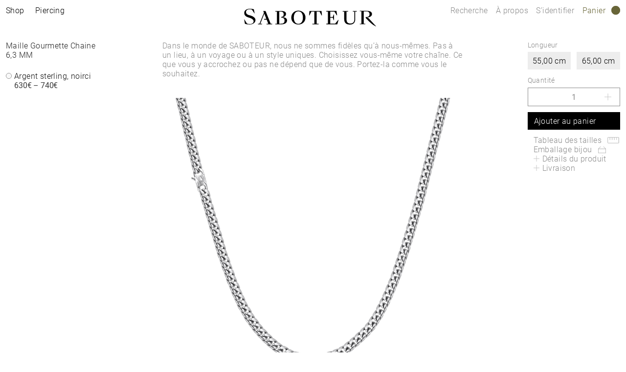

--- FILE ---
content_type: text/html;charset=UTF-8
request_url: https://www.saboteur.world/SABOTEUR/fr/fr/pd/bijoux/cha%C3%AEnes/cha%C3%AEne/1008SCH-02-VG.html
body_size: 26526
content:
<!DOCTYPE html>
<html lang="fr-FR">
<head>

<meta charset="UTF-8">




<link href="/on/demandware.static/Sites-SABOTEUR-Site/-/fr_FR/v1768864097471/css/scss-style.css" rel="preload" as="style">

    <link href="/on/demandware.static/Sites-SABOTEUR-Site/-/fr_FR/v1768864097471/css/pdp.css" rel="preload" as="style">


<meta http-equiv="X-UA-Compatible" content="IE=edge">

    
        <title>Maille Gourmette Chaine 6,3&nbsp;MM |  | SABOTEUR</title>
    
    <meta name="description" content="Maille Gourmette Chaine 6,3&nbsp;MM ➤ &agrave; partir de 630,00 &euro; ➤ argent sterling 925, noirci ➤ D&eacute;couvrez maintenant dans la boutique officielle SABOTEUR">
    <meta name="keywords" content="">

<meta name="viewport" content="width=device-width, initial-scale=1.0" />

<meta name="google-site-verification" content="Y8iagiWJGWFrkXx-Fn39omi4J8gnMZrX5R7IknZQlH4">
<meta name="google-site-verification" content="MKCznlo5CsdXBsDOMQUDQw5Kyt26M-fT0LzSTAe3X5s">
<meta name="facebook-domain-verification" content="oohvznwcr0rvccca7m1x67dsv7141y">
<meta name="format-detection" content="telephone=no">





    
    
    
        <meta name="robots" content="index,follow">
    



<link rel="apple-touch-icon" sizes="180x180" href="/on/demandware.static/Sites-SABOTEUR-Site/-/default/dw15526b48/images/favicon/apple-touch-icon.png">
<link rel="icon" type="image/png" sizes="32x32" href="/on/demandware.static/Sites-SABOTEUR-Site/-/default/dw268be778/images/favicon/favicon-32x32.png">
<link rel="icon" type="image/png" sizes="16x16" href="/on/demandware.static/Sites-SABOTEUR-Site/-/default/dw98ba0b42/images/favicon/favicon-16x16.png">
<link rel="manifest" href="/on/demandware.static/Sites-SABOTEUR-Site/-/default/dw644abac0/images/favicon/site.webmanifest">
<link rel="mask-icon" href="/on/demandware.static/Sites-SABOTEUR-Site/-/default/dw83b6b199/images/favicon/safari-pinned-tab.svg" color="#636363">
<link rel="shortcut icon" href="/on/demandware.static/Sites-SABOTEUR-Site/-/default/dwdd2a975e/images/favicon/favicon.ico">
<meta name="msapplication-TileColor" content="#ffffff">
<meta name="msapplication-config" content="/on/demandware.static/Sites-SABOTEUR-Site/-/default/dw73a625b1/images/favicon/browserconfig.xml">
<meta name="theme-color" content="#ffffff">



<link rel="canonical" href="https://www.saboteur.world/SABOTEUR/fr/fr/pd/bijoux/cha%C3%AEnes/cha%C3%AEne/1008SCH-02-VG.html">






<link rel="alternate" hreflang="fr-HU" href="https://www.saboteur.world/SABOTEUR/hu/fr/pd/bijoux/cha%C3%AEnes/cha%C3%AEne/1008SCH-02-VG.html" data-included="1">
<link rel="alternate" hreflang="en-CZ" href="https://www.saboteur.world/SABOTEUR/cz/en/pd/jewellery/necklaces/necklace/1008SCH-02-VG.html" data-included="1">
<link rel="alternate" hreflang="fr-LV" href="https://www.saboteur.world/SABOTEUR/lv/fr/pd/bijoux/cha%C3%AEnes/cha%C3%AEne/1008SCH-02-VG.html" data-included="1">
<link rel="alternate" hreflang="en-PL" href="https://www.saboteur.world/SABOTEUR/pl/en/pd/jewellery/necklaces/necklace/1008SCH-02-VG.html" data-included="1">
<link rel="alternate" hreflang="en-DE" href="https://www.saboteur.world/SABOTEUR/de/en/pd/jewellery/necklaces/necklace/1008SCH-02-VG.html" data-included="1">
<link rel="alternate" hreflang="en-PT" href="https://www.saboteur.world/SABOTEUR/pt/en/pd/jewellery/necklaces/necklace/1008SCH-02-VG.html" data-included="1">
<link rel="alternate" hreflang="fr-IE" href="https://www.saboteur.world/SABOTEUR/ie/fr/pd/bijoux/cha%C3%AEnes/cha%C3%AEne/1008SCH-02-VG.html" data-included="1">
<link rel="alternate" hreflang="fr-EE" href="https://www.saboteur.world/SABOTEUR/ee/fr/pd/bijoux/cha%C3%AEnes/cha%C3%AEne/1008SCH-02-VG.html" data-included="1">
<link rel="alternate" hreflang="en-IE" href="https://www.saboteur.world/SABOTEUR/ie/en/pd/jewellery/necklaces/necklace/1008SCH-02-VG.html" data-included="1">
<link rel="alternate" hreflang="de-CH" href="https://www.saboteur.world/SABOTEUR/ch/de/pd/schmuck/halsketten/kette/1008SCH-02-VG.html" data-included="1">
<link rel="alternate" hreflang="en-EE" href="https://www.saboteur.world/SABOTEUR/ee/en/pd/jewellery/necklaces/necklace/1008SCH-02-VG.html" data-included="1">
<link rel="alternate" hreflang="fr-CZ" href="https://www.saboteur.world/SABOTEUR/cz/fr/pd/bijoux/cha%C3%AEnes/cha%C3%AEne/1008SCH-02-VG.html" data-included="1">
<link rel="alternate" hreflang="en-LV" href="https://www.saboteur.world/SABOTEUR/lv/en/pd/jewellery/necklaces/necklace/1008SCH-02-VG.html" data-included="1">
<link rel="alternate" hreflang="en-LU" href="https://www.saboteur.world/SABOTEUR/lu/en/pd/jewellery/necklaces/necklace/1008SCH-02-VG.html" data-included="1">
<link rel="alternate" hreflang="fr-PL" href="https://www.saboteur.world/SABOTEUR/pl/fr/pd/bijoux/cha%C3%AEnes/cha%C3%AEne/1008SCH-02-VG.html" data-included="1">
<link rel="alternate" hreflang="en-LT" href="https://www.saboteur.world/SABOTEUR/lt/en/pd/jewellery/necklaces/necklace/1008SCH-02-VG.html" data-included="1">
<link rel="alternate" hreflang="en-DK" href="https://www.saboteur.world/SABOTEUR/dk/en/pd/jewellery/necklaces/necklace/1008SCH-02-VG.html" data-included="1">
<link rel="alternate" hreflang="fr-DE" href="https://www.saboteur.world/SABOTEUR/de/fr/pd/bijoux/cha%C3%AEnes/cha%C3%AEne/1008SCH-02-VG.html" data-included="1">
<link rel="alternate" hreflang="en-HU" href="https://www.saboteur.world/SABOTEUR/hu/en/pd/jewellery/necklaces/necklace/1008SCH-02-VG.html" data-included="1">
<link rel="alternate" hreflang="fr-PT" href="https://www.saboteur.world/SABOTEUR/pt/fr/pd/bijoux/cha%C3%AEnes/cha%C3%AEne/1008SCH-02-VG.html" data-included="1">
<link rel="alternate" hreflang="fr-LU" href="https://www.saboteur.world/SABOTEUR/lu/fr/pd/bijoux/cha%C3%AEnes/cha%C3%AEne/1008SCH-02-VG.html" data-included="1">
<link rel="alternate" hreflang="fr-LT" href="https://www.saboteur.world/SABOTEUR/lt/fr/pd/bijoux/cha%C3%AEnes/cha%C3%AEne/1008SCH-02-VG.html" data-included="1">
<link rel="alternate" hreflang="fr-DK" href="https://www.saboteur.world/SABOTEUR/dk/fr/pd/bijoux/cha%C3%AEnes/cha%C3%AEne/1008SCH-02-VG.html" data-included="1">
<link rel="alternate" hreflang="fr-FR" href="https://www.saboteur.world/SABOTEUR/fr/fr/pd/bijoux/cha%C3%AEnes/cha%C3%AEne/1008SCH-02-VG.html" data-included="1">
<link rel="alternate" hreflang="de-DE" href="https://www.saboteur.world/SABOTEUR/de/de/pd/schmuck/halsketten/kette/1008SCH-02-VG.html" data-included="1">
<link rel="alternate" hreflang="en-NL" href="https://www.saboteur.world/SABOTEUR/nl/en/pd/jewellery/necklaces/necklace/1008SCH-02-VG.html" data-included="1">
<link rel="alternate" hreflang="en-NO" href="https://www.saboteur.world/SABOTEUR/no/en/pd/jewellery/necklaces/necklace/1008SCH-02-VG.html" data-included="1">
<link rel="alternate" hreflang="fr-SE" href="https://www.saboteur.world/SABOTEUR/se/fr/pd/bijoux/cha%C3%AEnes/cha%C3%AEne/1008SCH-02-VG.html" data-included="1">
<link rel="alternate" hreflang="fr-SK" href="https://www.saboteur.world/SABOTEUR/sk/fr/pd/bijoux/cha%C3%AEnes/cha%C3%AEne/1008SCH-02-VG.html" data-included="1">
<link rel="alternate" hreflang="en-BE" href="https://www.saboteur.world/SABOTEUR/be/en/pd/jewellery/necklaces/necklace/1008SCH-02-VG.html" data-included="1">
<link rel="alternate" hreflang="en-FI" href="https://www.saboteur.world/SABOTEUR/fi/en/pd/jewellery/necklaces/necklace/1008SCH-02-VG.html" data-included="1">
<link rel="alternate" hreflang="fr-SI" href="https://www.saboteur.world/SABOTEUR/si/fr/pd/bijoux/cha%C3%AEnes/cha%C3%AEne/1008SCH-02-VG.html" data-included="1">
<link rel="alternate" hreflang="fr-GB" href="https://www.saboteur.world/SABOTEUR/gb/fr/pd/bijoux/cha%C3%AEnes/cha%C3%AEne/1008SCH-02-VG.html" data-included="1">
<link rel="alternate" hreflang="en-ES" href="https://www.saboteur.world/SABOTEUR/es/en/pd/jewellery/necklaces/necklace/1008SCH-02-VG.html" data-included="1">
<link rel="alternate" hreflang="en-IT" href="https://www.saboteur.world/SABOTEUR/it/en/pd/jewellery/necklaces/necklace/1008SCH-02-VG.html" data-included="1">
<link rel="alternate" hreflang="fr-CH" href="https://www.saboteur.world/SABOTEUR/ch/fr/pd/bijoux/cha%C3%AEnes/cha%C3%AEne/1008SCH-02-VG.html" data-included="1">
<link rel="alternate" hreflang="en-AT" href="https://www.saboteur.world/SABOTEUR/at/en/pd/jewellery/necklaces/necklace/1008SCH-02-VG.html" data-included="1">
<link rel="alternate" hreflang="en-SK" href="https://www.saboteur.world/SABOTEUR/sk/en/pd/jewellery/necklaces/necklace/1008SCH-02-VG.html" data-included="1">
<link rel="alternate" hreflang="fr-IT" href="https://www.saboteur.world/SABOTEUR/it/fr/pd/bijoux/cha%C3%AEnes/cha%C3%AEne/1008SCH-02-VG.html" data-included="1">
<link rel="alternate" hreflang="en-GB" href="https://www.saboteur.world/SABOTEUR/gb/en/pd/jewellery/necklaces/necklace/1008SCH-02-VG.html" data-included="1">
<link rel="alternate" hreflang="fr-ES" href="https://www.saboteur.world/SABOTEUR/es/fr/pd/bijoux/cha%C3%AEnes/cha%C3%AEne/1008SCH-02-VG.html" data-included="1">
<link rel="alternate" hreflang="fr-AT" href="https://www.saboteur.world/SABOTEUR/at/fr/pd/bijoux/cha%C3%AEnes/cha%C3%AEne/1008SCH-02-VG.html" data-included="1">
<link rel="alternate" hreflang="en-CH" href="https://www.saboteur.world/SABOTEUR/ch/en/pd/jewellery/necklaces/necklace/1008SCH-02-VG.html" data-included="1">
<link rel="alternate" hreflang="fr-NO" href="https://www.saboteur.world/SABOTEUR/no/fr/pd/bijoux/cha%C3%AEnes/cha%C3%AEne/1008SCH-02-VG.html" data-included="1">
<link rel="alternate" hreflang="de-AT" href="https://www.saboteur.world/SABOTEUR/at/de/pd/schmuck/halsketten/kette/1008SCH-02-VG.html" data-included="1">
<link rel="alternate" hreflang="en-FR" href="https://www.saboteur.world/SABOTEUR/fr/en/pd/jewellery/necklaces/necklace/1008SCH-02-VG.html" data-included="1">
<link rel="alternate" hreflang="fr-NL" href="https://www.saboteur.world/SABOTEUR/nl/fr/pd/bijoux/cha%C3%AEnes/cha%C3%AEne/1008SCH-02-VG.html" data-included="1">
<link rel="alternate" hreflang="en-SE" href="https://www.saboteur.world/SABOTEUR/se/en/pd/jewellery/necklaces/necklace/1008SCH-02-VG.html" data-included="1">
<link rel="alternate" hreflang="fr-BE" href="https://www.saboteur.world/SABOTEUR/be/fr/pd/bijoux/cha%C3%AEnes/cha%C3%AEne/1008SCH-02-VG.html" data-included="1">
<link rel="alternate" hreflang="fr-FI" href="https://www.saboteur.world/SABOTEUR/fi/fr/pd/bijoux/cha%C3%AEnes/cha%C3%AEne/1008SCH-02-VG.html" data-included="1">
<link rel="alternate" hreflang="en-SI" href="https://www.saboteur.world/SABOTEUR/si/en/pd/jewellery/necklaces/necklace/1008SCH-02-VG.html" data-included="1">





<link rel="alternate" hreflang="de" href="https://www.saboteur.world/SABOTEUR_INT/de/pd/schmuck/halsketten/kette/1008SCH-02-VG.html" data-included="1">
<link rel="alternate" hreflang="fr" href="https://www.saboteur.world/SABOTEUR_INT/fr/pd/bijoux/cha%C3%AEnes/cha%C3%AEne/1008SCH-02-VG.html" data-included="1">
<link rel="alternate" hreflang="en" href="https://www.saboteur.world/SABOTEUR_INT/en/pd/jewellery/necklaces/necklace/1008SCH-02-VG.html" data-included="1">





<!--[if (lte IE 8)&(!IEMobile)]>
    <script src="/on/demandware.static/Sites-SABOTEUR-Site/-/fr_FR/v1768864097471/lib/es5-shim.min.js"></script>
<![endif]-->

<script>
    Object.defineProperty(window, 'tsBrandNameShort', {
        value: 'SBTR',
        writable: false,
        configurable: false,
    });
</script>
<!-- Initial data layer -->
<script>
    const pageBreadcrumb = "chaîne";
    window.dataLayer = window.dataLayer || [];
    window.dataLayer.push({
        event: 'page_meta',
        content_group: 'productdetail' || '',
        domain: window.location.hostname,
        login_status: 'Logged Out',
        page_breadcrumb: pageBreadcrumb,
        page_country:'FR' || '',
        page_environment: 'Production',
        page_language: 'fr' || '',
        page_location: window.location.href,
        page_name: window.location.pathname,
        page_title: document.title,
        referrer: document.referrer,
        traffic_type: document.referrer && document.referrer.indexOf(window.location.hostname) === -1 ? 'external' : 'internal',
        user_id: '' || '',
        user_email: '' || '',
        subscriber_key: '' || '',
    });
</script>

    <!-- Google Tag Manager -->
    <script>(function(w,d,s,l,i){w[l]=w[l]||[];w[l].push({'gtm.start':
    new Date().getTime(),event:'gtm.js'});var f=d.getElementsByTagName(s)[0],
    j=d.createElement(s),dl=l!='dataLayer'?'&l='+l:'';j.async=true;j.src=
    'https://www.googletagmanager.com/gtm.js?id='+i+dl;f.parentNode.insertBefore(j,f);
    })(window,document,'script','dataLayer','GTM-TNQSD8C');</script>
    <!-- End Google Tag Manager -->

<script>function tsAddLoadEvent(e){if(window.addEventListener)window.addEventListener("load",e,!1);else if(window.attachEvent)window.attachEvent("onload",e);else{var n=window.onload;window.onload="function"==typeof n?function(){n(),e()}:e}}document.createElement("picture"),function(e){function n(e){return void 0!==i[e]?i[e]:""}function t(e,n){if(e&&n&&a&&a.eventCategories&&a.eventsByLid){var t="",o=null;return e in a.eventCategories&&n in a.eventsByLid&&(t=a.eventCategories[e],o=a.eventsByLid[n],o.category=t),o}return null}function o(){return void 0===c&&(c=t(n("et_cid"),n("et_lid"))),c}var i={};e.location&&e.location.search&&(i=function(e){if(""===e)return{};for(var n={},t=0;t<e.length;++t){var o=e[t].split("=",2);n[o[0]]=1==o.length?"":decodeURIComponent(o[1].replace(/\+/g," "))}return n}(e.location.search.substr(1).split("&")));var a;try{a=JSON.parse({
  "action": "Resources-LoadTrackingConstant",
  "queryString": "",
  "locale": "fr_FR",
  "eventCategories": {
    "2": "newsletter",
    "70": "catalog",
    "71": "cart",
    "72": "olapic"
  },
  "eventsByLid": {
    "1": {
      "label": "EU"
    },
    "23896": {
      "label": "AU"
    },
    "23898": {
      "label": "CA"
    },
    "1264153": {
      "label": "rebel-at-heart-spring-summer"
    },
    "1264165": {
      "label": "glam-and-soul-spring-summer"
    },
    "1264174": {
      "label": "watches-spring-summer"
    },
    "1509828": {
      "label": "charmclub-spring-summer"
    },
    "1582576": {
      "label": "dfb-karma-beads-booklet"
    },
    "1623561": {
      "label": "glam-and-soul-autumn-winter",
      "value": 2014
    },
    "1641229": {
      "label": "charmclub-autumn-winter",
      "value": 2014
    },
    "1750322": {
      "label": "article"
    },
    "1750328": {
      "label": "landingpage",
      "action": "view"
    },
    "1794754": {
      "label": "cart-sent-email"
    }
  }
})}catch(r){}var c;e.ts_tracking={getQueryParam:n,getCampaignObject:o}}(window);</script>
<script src="/on/demandware.static/Sites-SABOTEUR-Site/-/fr_FR/v1768864097471/js/main-ui.js" async ></script>

<script>!function(e,n,t,o){var i,a=n.getElementsByTagName(t)[0],r=function(e,o){n.getElementById(o)||(i=n.createElement(t),i.src=e,i.id=o,a.parentNode.insertBefore(i,a))};o.loadJsAfterOnload=function(e,n){function t(){r(e,n)}tsAddLoadEvent(t)}}(window,document,"script",window.apphelper=window.apphelper||{});</script>

<script>
window.initGoogleAPI = () => {
    window.googleApiLoaded = true;
    if (window.googleApiCallbackQueue) {
        window.googleApiCallbackQueue.forEach(callback => callback());
        window.googleApiCallbackQueue = [];
    }
}
</script>

<link rel="preload" href="/on/demandware.static/Sites-SABOTEUR-Site/-/fr_FR/v1768864097471/js/main.js" as="script">

    <link rel="preload" href="//maps.googleapis.com/maps/api/js?key=AIzaSyCp4-sueDFsm_Eo89L7_rK8SisAg4EO7eE&amp;loading=async&amp;libraries=places&amp;callback=initGoogleAPI" as="script">

    <link rel="preload" href="/on/demandware.static/Sites-SABOTEUR-Site/-/fr_FR/v1768864097471/js/pdp.js" as="script">

<link rel="preconnect" href="https://cdn.cquotient.com">
<link rel="dns-prefetch" href="https://cdn.cquotient.com">
<link href="/on/demandware.static/Sites-SABOTEUR-Site/-/fr_FR/v1768864097471/css/scss-style.css" rel="stylesheet">

    <link href="/on/demandware.static/Sites-SABOTEUR-Site/-/fr_FR/v1768864097471/css/pdp.css" rel="stylesheet">



<link rel="stylesheet" href="/on/demandware.static/Sites-SABOTEUR-Site/-/fr_FR/v1768864097471/css/skin/skin.css">

<script type="text/javascript">//<!--
/* <![CDATA[ (head-active_data.js) */
var dw = (window.dw || {});
dw.ac = {
    _analytics: null,
    _events: [],
    _category: "",
    _searchData: "",
    _anact: "",
    _anact_nohit_tag: "",
    _analytics_enabled: "true",
    _timeZone: "Europe/Berlin",
    _capture: function(configs) {
        if (Object.prototype.toString.call(configs) === "[object Array]") {
            configs.forEach(captureObject);
            return;
        }
        dw.ac._events.push(configs);
    },
	capture: function() { 
		dw.ac._capture(arguments);
		// send to CQ as well:
		if (window.CQuotient) {
			window.CQuotient.trackEventsFromAC(arguments);
		}
	},
    EV_PRD_SEARCHHIT: "searchhit",
    EV_PRD_DETAIL: "detail",
    EV_PRD_RECOMMENDATION: "recommendation",
    EV_PRD_SETPRODUCT: "setproduct",
    applyContext: function(context) {
        if (typeof context === "object" && context.hasOwnProperty("category")) {
        	dw.ac._category = context.category;
        }
        if (typeof context === "object" && context.hasOwnProperty("searchData")) {
        	dw.ac._searchData = context.searchData;
        }
    },
    setDWAnalytics: function(analytics) {
        dw.ac._analytics = analytics;
    },
    eventsIsEmpty: function() {
        return 0 == dw.ac._events.length;
    }
};
/* ]]> */
// -->
</script>
<script type="text/javascript">//<!--
/* <![CDATA[ (head-cquotient.js) */
var CQuotient = window.CQuotient = {};
CQuotient.clientId = 'aaqy-SABOTEUR';
CQuotient.realm = 'AAQY';
CQuotient.siteId = 'SABOTEUR';
CQuotient.instanceType = 'prd';
CQuotient.locale = 'fr_FR';
CQuotient.fbPixelId = '__UNKNOWN__';
CQuotient.activities = [];
CQuotient.cqcid='';
CQuotient.cquid='';
CQuotient.cqeid='';
CQuotient.cqlid='';
CQuotient.apiHost='api.cquotient.com';
/* Turn this on to test against Staging Einstein */
/* CQuotient.useTest= true; */
CQuotient.useTest = ('true' === 'false');
CQuotient.initFromCookies = function () {
	var ca = document.cookie.split(';');
	for(var i=0;i < ca.length;i++) {
	  var c = ca[i];
	  while (c.charAt(0)==' ') c = c.substring(1,c.length);
	  if (c.indexOf('cqcid=') == 0) {
		CQuotient.cqcid=c.substring('cqcid='.length,c.length);
	  } else if (c.indexOf('cquid=') == 0) {
		  var value = c.substring('cquid='.length,c.length);
		  if (value) {
		  	var split_value = value.split("|", 3);
		  	if (split_value.length > 0) {
			  CQuotient.cquid=split_value[0];
		  	}
		  	if (split_value.length > 1) {
			  CQuotient.cqeid=split_value[1];
		  	}
		  	if (split_value.length > 2) {
			  CQuotient.cqlid=split_value[2];
		  	}
		  }
	  }
	}
}
CQuotient.getCQCookieId = function () {
	if(window.CQuotient.cqcid == '')
		window.CQuotient.initFromCookies();
	return window.CQuotient.cqcid;
};
CQuotient.getCQUserId = function () {
	if(window.CQuotient.cquid == '')
		window.CQuotient.initFromCookies();
	return window.CQuotient.cquid;
};
CQuotient.getCQHashedEmail = function () {
	if(window.CQuotient.cqeid == '')
		window.CQuotient.initFromCookies();
	return window.CQuotient.cqeid;
};
CQuotient.getCQHashedLogin = function () {
	if(window.CQuotient.cqlid == '')
		window.CQuotient.initFromCookies();
	return window.CQuotient.cqlid;
};
CQuotient.trackEventsFromAC = function (/* Object or Array */ events) {
try {
	if (Object.prototype.toString.call(events) === "[object Array]") {
		events.forEach(_trackASingleCQEvent);
	} else {
		CQuotient._trackASingleCQEvent(events);
	}
} catch(err) {}
};
CQuotient._trackASingleCQEvent = function ( /* Object */ event) {
	if (event && event.id) {
		if (event.type === dw.ac.EV_PRD_DETAIL) {
			CQuotient.trackViewProduct( {id:'', alt_id: event.id, type: 'raw_sku'} );
		} // not handling the other dw.ac.* events currently
	}
};
CQuotient.trackViewProduct = function(/* Object */ cqParamData){
	var cq_params = {};
	cq_params.cookieId = CQuotient.getCQCookieId();
	cq_params.userId = CQuotient.getCQUserId();
	cq_params.emailId = CQuotient.getCQHashedEmail();
	cq_params.loginId = CQuotient.getCQHashedLogin();
	cq_params.product = cqParamData.product;
	cq_params.realm = cqParamData.realm;
	cq_params.siteId = cqParamData.siteId;
	cq_params.instanceType = cqParamData.instanceType;
	cq_params.locale = CQuotient.locale;
	
	if(CQuotient.sendActivity) {
		CQuotient.sendActivity(CQuotient.clientId, 'viewProduct', cq_params);
	} else {
		CQuotient.activities.push({activityType: 'viewProduct', parameters: cq_params});
	}
};
/* ]]> */
// -->
</script>

</head>
<body id="sbtr-web-body" class="js no-js position-relative pagecontext--product">

<script>
    var body = document.querySelector('body');
    if ('ontouchstart' in window || 'onmsgesturechange' in window) {
        body.classList.remove("no-touch");
    }
    body.classList.remove("no-js");
</script>


<div id="skeleton" class="skeleton" style="background-color: #fff;">
<div class="nojavascript">
<noscript>
Pour pouvoir profiter de toutes les fonctionnalités de notre site (y compris le processus de commande), veuillez activer Java Script. Java Script peut être également désactivé par un bloqueur de publicité. Dans ce cas, veuillez désactiver votre bloqueur de publicité et vous pourrez alors utiliser notre site sans restriction.
</noscript>
</div>




<a id="top"></a>
<header class="page__header container-fluid js-page-header is-fixed" data-flyout-level="root">
    <div class="header__main row js-add-pr js-header-main">
        
        <div class="header__logo col col-md-auto text-center">
            <a href="https://www.saboteur.world/SABOTEUR/fr/fr/home" class="link--logo js-logo-link">
                <?xml version="1.0" encoding="utf-8"?>
<!-- Generator: Adobe Illustrator 25.0.1, SVG Export Plug-In . SVG Version: 6.00 Build 0)  -->
<svg version="1.1" xmlns="http://www.w3.org/2000/svg" xmlns:xlink="http://www.w3.org/1999/xlink" x="0px" y="0px"
	 viewBox="0 0 36.8 48.4" style="enable-background:new 0 0 36.8 48.4;" xml:space="preserve" class="logo--monogram">
<style type="text/css">
	.st0{fill:#DCDCDC;}
	.st1{fill:#959374;}
	.st2{fill:#D9D8CD;}
	.st3{fill:#7D7D7D;}
	.st4{fill:#686538;}
	.st5{fill:#C7C7C7;}
	.st6{fill:#1D1D1B;}
</style>
<g>
	<polygon points="0,0.1 0,1.2 14.4,47.3 3.4,47.3 3.4,20.7 0.6,11.6 0.2,11.6 0.2,11.6 0.2,48.3 0.2,48.3 4.8,48.3 15.1,48.3 
		15.8,48.3 15.9,48.3 15.9,48.3 2.3,4.7 2.9,0.1 	"/>
	<g>
		<path d="M36.8,6V0.3l0,0V0.1h-0.3h-0.3h-0.3L23,41.6V0.8h3.6H27c0.5,0,0.6,0.2,0.9,0.6l3.8,6H32l-1.3-7.3h0h-4.2h-2.5h-0.6h-3.5
			v0.1h0v0.4v32.3v8v1.1V48l0,0v0.3H21h0.8H22l11.5-37v35.9l-7.9,0l0,1.1h6.6v0h0.5h4.1h0V7.6v0V6z"/>
		<path d="M17.2,0h-3.1h-0.9h-2.6H9.9H6.6L5.3,7.4h0.4l3.8-6c0.3-0.4,0.4-0.6,0.8-0.6h0v0h3.7v32l2.9,9.3h0.4V23.5v-23V0.1V0H17.2
			L17.2,0z"/>
	</g>
</g>
</svg>

                <span class="logo-spacer js-logo-spacer"></span>
                <?xml version="1.0" encoding="utf-8"?>
<!-- Generator: Adobe Illustrator 25.0.1, SVG Export Plug-In . SVG Version: 6.00 Build 0)  -->
<svg version="1.1" xmlns="http://www.w3.org/2000/svg" xmlns:xlink="http://www.w3.org/1999/xlink" x="0px" y="0px"
	 viewBox="0 0 270.1 36" style="enable-background:new 0 0 270.1 36;" xml:space="preserve" class="logo--text">
<style type="text/css">
	.st0{fill:#DCDCDC;}
	.st1{fill:#959374;}
	.st2{fill:#D9D8CD;}
	.st3{fill:#7D7D7D;}
	.st4{fill:#686538;}
	.st5{fill:#C7C7C7;}
	.st6{fill:#1D1D1B;}
</style>
<g>
	<path d="M111.1,3.7c-7.8,0-14.5,5.5-14.5,14.2s6.7,14.2,14.5,14.2c7.8,0,14.6-5.4,14.6-14.2C125.7,9.2,119,3.7,111.1,3.7
		 M111.1,30.7c-5.5,0-9.3-4.5-9.3-12.7c0-8.2,3.8-12.8,9.3-12.8c5.5,0,9.3,4.5,9.3,12.8C120.4,26.2,116.6,30.7,111.1,30.7"/>
	<path d="M133.8,4.4l-0.8,9.1h0.7l3.8-7.2c0.3-0.5,0.5-0.6,1.2-0.6h5.1v24.7h-3.9v0.2h0v1.1h12.6v-1.1v-0.2h-4V5.7h5.1
		c0.6,0,0.9,0.1,1.2,0.6l3.8,7.2h0.8l-0.9-9.1H133.8z"/>
	<path d="M11.8,13.3l-0.2,0c-0.3-0.1-0.6-0.2-0.9-0.2c-1-0.3-1.6-0.5-1.6-0.5c-3.5-1.3-5.1-3.2-5.1-6.2C4.1,3,7.3,1.1,10.5,1
		c0,0,0.4,0,1,0c1,0,2.3,0,3.3,0.2c0.8,0.1,1.2,0.3,1.9,1.4l4.7,7h0.3L20.1,1c-1.3-0.5-3-0.8-4.4-0.9C14.3,0,11.8,0,11.3,0h-0.1
		C8.3,0,5.6,0.8,3.7,2.2C1.5,3.7,0.4,5.8,0.4,8.3c0,4,2.1,6.8,6.6,8.6c0,0,1.6,0.6,3.8,1.3c0.4,0.1,8.8,2.5,8.8,7.1
		c0,1.4-0.5,2.7-1.5,3.7c-1.3,1.3-3.3,2-5.7,2c-3.6,0-5.1-0.5-5.2-0.5c-0.8-0.2-1.4-0.8-2-1.6l-4.9-7.7H0.1l1.7,9.4
		c1.5,0.5,3.1,0.9,4.9,1.1c0,0,2.7,0.2,5.4,0.2l0.1,0c5.4,0,11.2-3.2,11.2-9C23.3,17.6,17.1,14.7,11.8,13.3"/>
	<path d="M186.8,29.8c-0.4,0.4-0.4,0.5-1,0.5h-9.5v-12h4.8c0.5,0,0.6,0.1,0.7,0.4l1.5,4.5h0.8V11.8h-0.8l-1.5,4.5
		c-0.1,0.3-0.3,0.4-0.7,0.4h-4.8V5.8h7.8c0.7,0,0.8,0,1.2,0.6l4.3,6.8h0.8l-1.3-8.9h-8.1h-12.6v1.1v0.3h3.2v24.6h-3.2v0.3v1.1h22.3
		l2.6-8.9h-0.8L186.8,29.8z"/>
	<path d="M222.5,5.5v0.3h3.2v15c0,6.3-2.8,9.2-8.2,9.2c-5.3,0-7.9-2.5-7.9-8.8V5.8h3.2V5.5V4.4h-11.1v1.1v0.3h3.2v15.3
		c0,7.7,4.2,11.1,11.4,11.1c7.2,0,11.1-3.8,11.1-11.1V5.8h3.2V5.5V4.4h-8.1V5.5z"/>
	<path d="M78.1,17.2L78.1,17.2c4.9-0.6,7.8-3.1,7.8-6.7c0-4.5-4.1-6.1-10.5-6.1h-7.3h-4v1.1v0.3h3.2V29l0,1.4h-3.2v1.3h12.4
		c7.2,0,11.5-3.1,11.5-8C88,19.3,84.1,17.2,78.1,17.2 M75.4,30.4H72v-9.6v-1v-1.8v-1.3v-1.5v-0.7V5.8h3.1c4.1,0,6,1.8,6,5.4
		c0,3.2-1.6,5.2-5,5.4v1.4c4.2,0.1,6.8,1.8,6.8,6.2C82.8,28.7,80.3,30.4,75.4,30.4"/>
	<polygon points="54.5,30.4 44,4.4 39.2,4.4 40.7,8 31.6,30.4 30,30.4 28.6,30.4 28.6,31.7 36.7,31.7 36.7,30.4 35,30.4 33.3,30.4 
		35.7,24.4 37.2,20.4 37.2,20.4 37.9,18.7 38.1,18.2 38.1,18.2 38.3,17.9 38.3,17.9 41.4,9.9 45.6,20.4 41.6,20.4 40.9,22.2 
		46.3,22.2 49.6,30.4 47.8,30.4 46.1,30.4 46.1,31.7 57.5,31.7 57.5,30.4 56,30.4 	"/>
	<path d="M270,35.7l-0.4,0.3c-2.6-1.3-4.8-2.8-6.9-4.2c-4.2-3.2-7.4-6.5-10.1-9.3l-0.5-0.5c-1.2-1.2-2.5-2.4-3.2-3.3v-0.3v-0.8v-0.8
		h1.1c4.3,0,6.7-2,6.7-5.8s-2.3-5.8-6.7-5.8h-5.2v9.5V17v1.4V20v10.4h3.4v0.2v0.8h-11h-0.3v-1h2.3h0.9h0.1V5.1h-1.1h-0.7h-1.6v0.4
		V4.1h5.3h8.1c6.8,0,11.5,1.7,11.5,6.7c0,3.4-3.1,6-8,6.8c-1.2,0.2-2.5,0.1-2.5,0.1v0.1l3.5,1.3L270,35.7z"/>
</g>
</svg>

            </a>
        </div>
        <div class="header__left col-auto col-md pl-md-0 pt-0">
            <button class="button menu-icon d-md-none js-open-flyout--mobile">
                <span class="line-top"></span>
                <span class="line-middle"></span>
                <span class="line-bottom"></span>
                <span class="line-cross-1"></span>
                <span class="line-cross-2"></span>
            </button>
            <a href="#0" class="link--shop d-none d-md-inline-flex px-3 pt-3 h-100 js-open-flyout--desktop"
                data-flyout="shop">
                Shop
            </a>
            <a href="#0" class="link--piercings d-none d-md-inline-flex pl-2 pr-3 pt-3 h-100 js-open-flyout--desktop"
                data-flyout="piercings">
                Piercing
            </a>
            
            
        </div>
        <div class="header__right col-auto col-md pt-0">
            <a href="#0" class="link--search d-none d-md-inline-flex h-100 px-3 pt-3 js-open-flyout--desktop"
                data-flyout="search">
                Recherche 
            </a>
            <a href="https://www.saboteur.world/SABOTEUR/fr/fr/page?cid=about-us" class="link--about d-none d-md-inline pt-3">
                &Agrave; propos
            </a>
            
                <span class="d-none d-md-inline">
                    


<a href="https://www.saboteur.world/SABOTEUR/fr/fr/myaccount" class="link--login">S’identifier </a>

                </span>
                
                



    <div class="d-inline js-minicartcontainer">
        







<!-- Report any requested source code -->


<!-- Report the active source code -->





<div data-updateurl="https://www.saboteur.world/on/demandware.store/Sites-SABOTEUR-Site/fr_FR/MiniCart-Header" class="d-inline cart-wrapper js-cart-wrapper empty">
    <a href="https://www.saboteur.world/SABOTEUR/fr/fr/cart" class="link--cart d-inline-flex h-100 js-open-minicart" title="Voir le panier">
        <span class="cart-label d-none d-md-inline">Panier </span><!--
        --><span class="cart-count cart-count--effect"></span><!--
        --><span class="cart-count">0</span>
    </a>
    
</div>
    </div>


<input type="hidden" class="js-hidden-auth-guid"
    data-global-impression="set"
    data-login-status="loggedOut"
    data-guid=""
    data-subscriber-key=""
    data-em-hash=""
>

            
        </div>
    </div>

    
    <nav class="header__flyout js-header-flyout mr-md-n3">
        
<div class="row mobile flyout__type flyout__type--shop h-md-100" data-flyout-level="shop">
    <div class="col-12 d-md-none flyout__slider--mobile">
        <a href="#0" class="link--back d-md-none js-change-flyout-level" data-level="root"><span
                class="invisible">back to root</span></a>
        
        
    
        <div class="sbtr-slick-wrapper initial active">
            <div class="sbtr-slick js-sbtr-slick js-slick-flyout--mobile">
                
                    
                    <div class="sbtr-slide">
                        <picture>
                            <source media="(max-width: 1023.9px)" srcset="https://www.saboteur.world/dw/image/v2/AAQY_PRD/on/demandware.static/-/Sites-site-catalog-saboteur/default/dwc2e3a97e/FlyoutElemental.png?sfrm=png 3000w, https://www.saboteur.world/dw/image/v2/AAQY_PRD/on/demandware.static/-/Sites-site-catalog-saboteur/default/dwc2e3a97e/FlyoutElemental.png?sw=2560&amp;sfrm=png 2560w, https://www.saboteur.world/dw/image/v2/AAQY_PRD/on/demandware.static/-/Sites-site-catalog-saboteur/default/dwc2e3a97e/FlyoutElemental.png?sw=1920&amp;sfrm=png 1920w, https://www.saboteur.world/dw/image/v2/AAQY_PRD/on/demandware.static/-/Sites-site-catalog-saboteur/default/dwc2e3a97e/FlyoutElemental.png?sw=1440&amp;sfrm=png 1440w, https://www.saboteur.world/dw/image/v2/AAQY_PRD/on/demandware.static/-/Sites-site-catalog-saboteur/default/dwc2e3a97e/FlyoutElemental.png?sw=1024&amp;sfrm=png 1024w, https://www.saboteur.world/dw/image/v2/AAQY_PRD/on/demandware.static/-/Sites-site-catalog-saboteur/default/dwc2e3a97e/FlyoutElemental.png?sw=768&amp;sfrm=png 768w, https://www.saboteur.world/dw/image/v2/AAQY_PRD/on/demandware.static/-/Sites-site-catalog-saboteur/default/dwc2e3a97e/FlyoutElemental.png?sw=425&amp;sfrm=png 425w, https://www.saboteur.world/dw/image/v2/AAQY_PRD/on/demandware.static/-/Sites-site-catalog-saboteur/default/dwc2e3a97e/FlyoutElemental.png?sw=375&amp;sfrm=png 375w, https://www.saboteur.world/dw/image/v2/AAQY_PRD/on/demandware.static/-/Sites-site-catalog-saboteur/default/dwc2e3a97e/FlyoutElemental.png?sw=256&amp;sfrm=png 256w, https://www.saboteur.world/dw/image/v2/AAQY_PRD/on/demandware.static/-/Sites-site-catalog-saboteur/default/dwc2e3a97e/FlyoutElemental.png?sw=172&amp;sfrm=png 172w, https://www.saboteur.world/dw/image/v2/AAQY_PRD/on/demandware.static/-/Sites-site-catalog-saboteur/default/dwc2e3a97e/FlyoutElemental.png?sw=86&amp;sfrm=png 86w" data-srcset="https://www.saboteur.world/dw/image/v2/AAQY_PRD/on/demandware.static/-/Sites-site-catalog-saboteur/default/dwc2e3a97e/FlyoutElemental.png?sfrm=png 3000w, https://www.saboteur.world/dw/image/v2/AAQY_PRD/on/demandware.static/-/Sites-site-catalog-saboteur/default/dwc2e3a97e/FlyoutElemental.png?sw=2560&amp;sfrm=png 2560w, https://www.saboteur.world/dw/image/v2/AAQY_PRD/on/demandware.static/-/Sites-site-catalog-saboteur/default/dwc2e3a97e/FlyoutElemental.png?sw=1920&amp;sfrm=png 1920w, https://www.saboteur.world/dw/image/v2/AAQY_PRD/on/demandware.static/-/Sites-site-catalog-saboteur/default/dwc2e3a97e/FlyoutElemental.png?sw=1440&amp;sfrm=png 1440w, https://www.saboteur.world/dw/image/v2/AAQY_PRD/on/demandware.static/-/Sites-site-catalog-saboteur/default/dwc2e3a97e/FlyoutElemental.png?sw=1024&amp;sfrm=png 1024w, https://www.saboteur.world/dw/image/v2/AAQY_PRD/on/demandware.static/-/Sites-site-catalog-saboteur/default/dwc2e3a97e/FlyoutElemental.png?sw=768&amp;sfrm=png 768w, https://www.saboteur.world/dw/image/v2/AAQY_PRD/on/demandware.static/-/Sites-site-catalog-saboteur/default/dwc2e3a97e/FlyoutElemental.png?sw=425&amp;sfrm=png 425w, https://www.saboteur.world/dw/image/v2/AAQY_PRD/on/demandware.static/-/Sites-site-catalog-saboteur/default/dwc2e3a97e/FlyoutElemental.png?sw=375&amp;sfrm=png 375w, https://www.saboteur.world/dw/image/v2/AAQY_PRD/on/demandware.static/-/Sites-site-catalog-saboteur/default/dwc2e3a97e/FlyoutElemental.png?sw=256&amp;sfrm=png 256w, https://www.saboteur.world/dw/image/v2/AAQY_PRD/on/demandware.static/-/Sites-site-catalog-saboteur/default/dwc2e3a97e/FlyoutElemental.png?sw=172&amp;sfrm=png 172w, https://www.saboteur.world/dw/image/v2/AAQY_PRD/on/demandware.static/-/Sites-site-catalog-saboteur/default/dwc2e3a97e/FlyoutElemental.png?sw=86&amp;sfrm=png 86w">
                            <img src="[data-uri]" data-sizes="auto" alt="Elemental" class="lazyload lazypreload">
                        </picture>
                    </div>
                
                    
                    <div class="sbtr-slide">
                        <picture>
                            <source media="(max-width: 1023.9px)" srcset="[data-uri]" data-srcset="https://www.saboteur.world/dw/image/v2/AAQY_PRD/on/demandware.static/-/Sites-site-catalog-saboteur/default/dw9e94ba40/FlyoutSacra.png?sfrm=png 3000w, https://www.saboteur.world/dw/image/v2/AAQY_PRD/on/demandware.static/-/Sites-site-catalog-saboteur/default/dw9e94ba40/FlyoutSacra.png?sw=2560&amp;sfrm=png 2560w, https://www.saboteur.world/dw/image/v2/AAQY_PRD/on/demandware.static/-/Sites-site-catalog-saboteur/default/dw9e94ba40/FlyoutSacra.png?sw=1920&amp;sfrm=png 1920w, https://www.saboteur.world/dw/image/v2/AAQY_PRD/on/demandware.static/-/Sites-site-catalog-saboteur/default/dw9e94ba40/FlyoutSacra.png?sw=1440&amp;sfrm=png 1440w, https://www.saboteur.world/dw/image/v2/AAQY_PRD/on/demandware.static/-/Sites-site-catalog-saboteur/default/dw9e94ba40/FlyoutSacra.png?sw=1024&amp;sfrm=png 1024w, https://www.saboteur.world/dw/image/v2/AAQY_PRD/on/demandware.static/-/Sites-site-catalog-saboteur/default/dw9e94ba40/FlyoutSacra.png?sw=768&amp;sfrm=png 768w, https://www.saboteur.world/dw/image/v2/AAQY_PRD/on/demandware.static/-/Sites-site-catalog-saboteur/default/dw9e94ba40/FlyoutSacra.png?sw=425&amp;sfrm=png 425w, https://www.saboteur.world/dw/image/v2/AAQY_PRD/on/demandware.static/-/Sites-site-catalog-saboteur/default/dw9e94ba40/FlyoutSacra.png?sw=375&amp;sfrm=png 375w, https://www.saboteur.world/dw/image/v2/AAQY_PRD/on/demandware.static/-/Sites-site-catalog-saboteur/default/dw9e94ba40/FlyoutSacra.png?sw=256&amp;sfrm=png 256w, https://www.saboteur.world/dw/image/v2/AAQY_PRD/on/demandware.static/-/Sites-site-catalog-saboteur/default/dw9e94ba40/FlyoutSacra.png?sw=172&amp;sfrm=png 172w, https://www.saboteur.world/dw/image/v2/AAQY_PRD/on/demandware.static/-/Sites-site-catalog-saboteur/default/dw9e94ba40/FlyoutSacra.png?sw=86&amp;sfrm=png 86w">
                            <img src="[data-uri]" data-sizes="auto" alt="Sacra" class="lazyload lazypreload">
                        </picture>
                    </div>
                
                    
                    <div class="sbtr-slide">
                        <picture>
                            <source media="(max-width: 1023.9px)" srcset="[data-uri]" data-srcset="https://www.saboteur.world/dw/image/v2/AAQY_PRD/on/demandware.static/-/Sites-site-catalog-saboteur/default/dwc2e3a97e/FlyoutElemental.png?sfrm=png 3000w, https://www.saboteur.world/dw/image/v2/AAQY_PRD/on/demandware.static/-/Sites-site-catalog-saboteur/default/dwc2e3a97e/FlyoutElemental.png?sw=2560&amp;sfrm=png 2560w, https://www.saboteur.world/dw/image/v2/AAQY_PRD/on/demandware.static/-/Sites-site-catalog-saboteur/default/dwc2e3a97e/FlyoutElemental.png?sw=1920&amp;sfrm=png 1920w, https://www.saboteur.world/dw/image/v2/AAQY_PRD/on/demandware.static/-/Sites-site-catalog-saboteur/default/dwc2e3a97e/FlyoutElemental.png?sw=1440&amp;sfrm=png 1440w, https://www.saboteur.world/dw/image/v2/AAQY_PRD/on/demandware.static/-/Sites-site-catalog-saboteur/default/dwc2e3a97e/FlyoutElemental.png?sw=1024&amp;sfrm=png 1024w, https://www.saboteur.world/dw/image/v2/AAQY_PRD/on/demandware.static/-/Sites-site-catalog-saboteur/default/dwc2e3a97e/FlyoutElemental.png?sw=768&amp;sfrm=png 768w, https://www.saboteur.world/dw/image/v2/AAQY_PRD/on/demandware.static/-/Sites-site-catalog-saboteur/default/dwc2e3a97e/FlyoutElemental.png?sw=425&amp;sfrm=png 425w, https://www.saboteur.world/dw/image/v2/AAQY_PRD/on/demandware.static/-/Sites-site-catalog-saboteur/default/dwc2e3a97e/FlyoutElemental.png?sw=375&amp;sfrm=png 375w, https://www.saboteur.world/dw/image/v2/AAQY_PRD/on/demandware.static/-/Sites-site-catalog-saboteur/default/dwc2e3a97e/FlyoutElemental.png?sw=256&amp;sfrm=png 256w, https://www.saboteur.world/dw/image/v2/AAQY_PRD/on/demandware.static/-/Sites-site-catalog-saboteur/default/dwc2e3a97e/FlyoutElemental.png?sw=172&amp;sfrm=png 172w, https://www.saboteur.world/dw/image/v2/AAQY_PRD/on/demandware.static/-/Sites-site-catalog-saboteur/default/dwc2e3a97e/FlyoutElemental.png?sw=86&amp;sfrm=png 86w">
                            <img src="[data-uri]" data-sizes="auto" alt="Elemental Produits" class="lazyload lazypreload">
                        </picture>
                    </div>
                
                    
                    <div class="sbtr-slide">
                        <picture>
                            <source media="(max-width: 1023.9px)" srcset="[data-uri]" data-srcset="https://www.saboteur.world/dw/image/v2/AAQY_PRD/on/demandware.static/-/Sites-site-catalog-saboteur/default/dw9e94ba40/FlyoutSacra.png?sfrm=png 3000w, https://www.saboteur.world/dw/image/v2/AAQY_PRD/on/demandware.static/-/Sites-site-catalog-saboteur/default/dw9e94ba40/FlyoutSacra.png?sw=2560&amp;sfrm=png 2560w, https://www.saboteur.world/dw/image/v2/AAQY_PRD/on/demandware.static/-/Sites-site-catalog-saboteur/default/dw9e94ba40/FlyoutSacra.png?sw=1920&amp;sfrm=png 1920w, https://www.saboteur.world/dw/image/v2/AAQY_PRD/on/demandware.static/-/Sites-site-catalog-saboteur/default/dw9e94ba40/FlyoutSacra.png?sw=1440&amp;sfrm=png 1440w, https://www.saboteur.world/dw/image/v2/AAQY_PRD/on/demandware.static/-/Sites-site-catalog-saboteur/default/dw9e94ba40/FlyoutSacra.png?sw=1024&amp;sfrm=png 1024w, https://www.saboteur.world/dw/image/v2/AAQY_PRD/on/demandware.static/-/Sites-site-catalog-saboteur/default/dw9e94ba40/FlyoutSacra.png?sw=768&amp;sfrm=png 768w, https://www.saboteur.world/dw/image/v2/AAQY_PRD/on/demandware.static/-/Sites-site-catalog-saboteur/default/dw9e94ba40/FlyoutSacra.png?sw=425&amp;sfrm=png 425w, https://www.saboteur.world/dw/image/v2/AAQY_PRD/on/demandware.static/-/Sites-site-catalog-saboteur/default/dw9e94ba40/FlyoutSacra.png?sw=375&amp;sfrm=png 375w, https://www.saboteur.world/dw/image/v2/AAQY_PRD/on/demandware.static/-/Sites-site-catalog-saboteur/default/dw9e94ba40/FlyoutSacra.png?sw=256&amp;sfrm=png 256w, https://www.saboteur.world/dw/image/v2/AAQY_PRD/on/demandware.static/-/Sites-site-catalog-saboteur/default/dw9e94ba40/FlyoutSacra.png?sw=172&amp;sfrm=png 172w, https://www.saboteur.world/dw/image/v2/AAQY_PRD/on/demandware.static/-/Sites-site-catalog-saboteur/default/dw9e94ba40/FlyoutSacra.png?sw=86&amp;sfrm=png 86w">
                            <img src="[data-uri]" data-sizes="auto" alt="Sacra Produits" class="lazyload lazypreload">
                        </picture>
                    </div>
                
            </div>
        </div>
    

    </div>

    <div class="col-12 col-md-6 col-lg-4 flyout__navigation">
        <div class="row no-gutters">
            
            









<div class="col-12 col-md flyout__collections">

<p class="headline ">Collections</p>

<ul class="js-collection-list">


<li class="active"><a href="https://www.saboteur.world/SABOTEUR/fr/fr/elemental.html" class="link--landingpage-elemental js-trigger-slick " data-slider="landingpage-elemental">Elemental</a>


</li>


<li class=""><a href="https://www.saboteur.world/SABOTEUR/fr/fr/sacra.html" class="link--landingpage-sacra js-trigger-slick " data-slider="landingpage-sacra">Sacra</a>


</li>


<li class=""><a href="https://www.saboteur.world/SABOTEUR/fr/fr/petit.html" class="link--landingpage-petit js-trigger-slick " data-slider="landingpage-petit">Petit</a>


</li>


<li class=""><a href="https://www.saboteur.world/SABOTEUR/fr/fr/finepiercing.html" class="link--landingpage-finepiercing js-trigger-slick " data-slider="landingpage-finepiercing">Fine Piercing</a>


</li>

</ul>
</div>













<div class="col-12 col-md flyout__categories">

<p class="headline ">Produits</p>

<ul class="mb-4a">


<li class="active"><a href="/SABOTEUR/fr/fr/tous-les-produits" class="link--products-all js-trigger-slick " data-slider="products-all">Tous les produits</a>


</li>


<li class=""><a href="/SABOTEUR/fr/fr/montres" class="link--products-watches js-trigger-slick " data-slider="products-watches">Montres</a>


</li>


<li class=""><a href="/SABOTEUR/fr/fr/bijoux" class="link--products-jewellery js-trigger-slick " data-slider="products-jewellery">Bijoux</a>


<ul>


<li class="active link--products-jewellery-bracelets"><a href="/SABOTEUR/fr/fr/bijoux/bracelets-joncs" class="js-trigger-slick " data-slider="products-jewellery-bracelets">Bracelets &amp; Joncs</a></li>


<li class=" link--products-jewellery-finebracelets"><a href="/SABOTEUR/fr/fr/bijoux/bracelets-fins" class="js-trigger-slick " data-slider="products-jewellery-finebracelets">Bracelets fins</a></li>


<li class=" link--products-jewellery-rings"><a href="/SABOTEUR/fr/fr/bijoux/bagues" class="js-trigger-slick " data-slider="products-jewellery-rings">Bagues</a></li>


<li class=" link--products-jewellery-weddingrings"><a href="/SABOTEUR/fr/fr/bijoux/bagues-de-mariage" class="js-trigger-slick " data-slider="products-jewellery-weddingrings">Bagues de mariage</a></li>


<li class=" link--products-jewellery-engagementrings"><a href="/SABOTEUR/fr/fr/bijoux/bague-de-fian%C3%A7ailles" class="js-trigger-slick " data-slider="products-jewellery-engagementrings">Bague De Fian&ccedil;ailles</a></li>


<li class=" link--products-jewellery-bandrings"><a href="/SABOTEUR/fr/fr/bijoux/alliances" class="js-trigger-slick " data-slider="products-jewellery-bandrings">Alliances</a></li>


<li class=" link--products-jewellery-necklaces"><a href="/SABOTEUR/fr/fr/bijoux/cha%C3%AEnes" class="js-trigger-slick " data-slider="products-jewellery-necklaces">Cha&icirc;nes</a></li>


<li class=" link--products-jewellery-finenecklaces"><a href="/SABOTEUR/fr/fr/bijoux/colliers-fins" class="js-trigger-slick " data-slider="products-jewellery-finenecklaces">Colliers fins</a></li>


<li class=" link--products-jewellery-pendantsandbodychains"><a href="/SABOTEUR/fr/fr/bijoux/pendentifs-cha%C3%AEne-de-corps" class="js-trigger-slick " data-slider="products-jewellery-pendantsandbodychains">Pendentifs &amp; Cha&icirc;ne De Corps</a></li>


<li class=" link--products-jewellery-earstuds"><a href="/SABOTEUR/fr/fr/bijoux/clous-d%27oreilles" class="js-trigger-slick " data-slider="products-jewellery-earstuds">Clous d'oreilles</a></li>


<li class=" link--products-jewellery-earrings"><a href="/SABOTEUR/fr/fr/bijoux/boucles-d%27oreilles" class="js-trigger-slick " data-slider="products-jewellery-earrings">Boucles d'oreilles</a></li>


<li class=" link--products-jewellery-hoopearrings"><a href="/SABOTEUR/fr/fr/bijoux/cr%C3%A9oles" class="js-trigger-slick " data-slider="products-jewellery-hoopearrings">Cr&eacute;oles</a></li>


<li class=" link--products-jewellery-basics"><a href="/SABOTEUR/fr/fr/bijoux/basic" class="js-trigger-slick " data-slider="products-jewellery-basics">Basic</a></li>

</ul>

</li>


<li class=""><a href="https://www.saboteur.world/SABOTEUR/fr/fr/acheter-par-style/tous-les-piercings" class="link--products-piercings js-trigger-slick " data-slider="products-piercings">Tous les piercings</a>


</li>

</ul>
</div>



        </div>
    </div>
    
    
    
    
        <div class="d-none col-12 d-md-block col-md-6 col-lg-8 flyout__slider--desktop px-0">
            <div class="slider-wrapper position-relative">
                
                
                    
                        <div class="sbtr-slick-wrapper position-absolute w-100 initial active" style="z-index: 1; opacity: 1;">
                    
                        <div class="sbtr-slick js-sbtr-slick js-slick-flyout--desktop" data-slider="products-all">
                            
                                
                                <div class="sbtr-slide">
                                    <picture>
                                        <source media="(min-width: 1024px)" srcset="https://www.saboteur.world/dw/image/v2/AAQY_PRD/on/demandware.static/-/Sites-site-catalog-saboteur/default/dwe1ab0aa2/1006SPE-04.png?sfrm=png 3000w, https://www.saboteur.world/dw/image/v2/AAQY_PRD/on/demandware.static/-/Sites-site-catalog-saboteur/default/dwe1ab0aa2/1006SPE-04.png?sw=2560&amp;sfrm=png 2560w, https://www.saboteur.world/dw/image/v2/AAQY_PRD/on/demandware.static/-/Sites-site-catalog-saboteur/default/dwe1ab0aa2/1006SPE-04.png?sw=1920&amp;sfrm=png 1920w, https://www.saboteur.world/dw/image/v2/AAQY_PRD/on/demandware.static/-/Sites-site-catalog-saboteur/default/dwe1ab0aa2/1006SPE-04.png?sw=1440&amp;sfrm=png 1440w, https://www.saboteur.world/dw/image/v2/AAQY_PRD/on/demandware.static/-/Sites-site-catalog-saboteur/default/dwe1ab0aa2/1006SPE-04.png?sw=1024&amp;sfrm=png 1024w, https://www.saboteur.world/dw/image/v2/AAQY_PRD/on/demandware.static/-/Sites-site-catalog-saboteur/default/dwe1ab0aa2/1006SPE-04.png?sw=768&amp;sfrm=png 768w, https://www.saboteur.world/dw/image/v2/AAQY_PRD/on/demandware.static/-/Sites-site-catalog-saboteur/default/dwe1ab0aa2/1006SPE-04.png?sw=425&amp;sfrm=png 425w, https://www.saboteur.world/dw/image/v2/AAQY_PRD/on/demandware.static/-/Sites-site-catalog-saboteur/default/dwe1ab0aa2/1006SPE-04.png?sw=375&amp;sfrm=png 375w, https://www.saboteur.world/dw/image/v2/AAQY_PRD/on/demandware.static/-/Sites-site-catalog-saboteur/default/dwe1ab0aa2/1006SPE-04.png?sw=256&amp;sfrm=png 256w, https://www.saboteur.world/dw/image/v2/AAQY_PRD/on/demandware.static/-/Sites-site-catalog-saboteur/default/dwe1ab0aa2/1006SPE-04.png?sw=172&amp;sfrm=png 172w, https://www.saboteur.world/dw/image/v2/AAQY_PRD/on/demandware.static/-/Sites-site-catalog-saboteur/default/dwe1ab0aa2/1006SPE-04.png?sw=86&amp;sfrm=png 86w" data-srcset="https://www.saboteur.world/dw/image/v2/AAQY_PRD/on/demandware.static/-/Sites-site-catalog-saboteur/default/dwe1ab0aa2/1006SPE-04.png?sfrm=png 3000w, https://www.saboteur.world/dw/image/v2/AAQY_PRD/on/demandware.static/-/Sites-site-catalog-saboteur/default/dwe1ab0aa2/1006SPE-04.png?sw=2560&amp;sfrm=png 2560w, https://www.saboteur.world/dw/image/v2/AAQY_PRD/on/demandware.static/-/Sites-site-catalog-saboteur/default/dwe1ab0aa2/1006SPE-04.png?sw=1920&amp;sfrm=png 1920w, https://www.saboteur.world/dw/image/v2/AAQY_PRD/on/demandware.static/-/Sites-site-catalog-saboteur/default/dwe1ab0aa2/1006SPE-04.png?sw=1440&amp;sfrm=png 1440w, https://www.saboteur.world/dw/image/v2/AAQY_PRD/on/demandware.static/-/Sites-site-catalog-saboteur/default/dwe1ab0aa2/1006SPE-04.png?sw=1024&amp;sfrm=png 1024w, https://www.saboteur.world/dw/image/v2/AAQY_PRD/on/demandware.static/-/Sites-site-catalog-saboteur/default/dwe1ab0aa2/1006SPE-04.png?sw=768&amp;sfrm=png 768w, https://www.saboteur.world/dw/image/v2/AAQY_PRD/on/demandware.static/-/Sites-site-catalog-saboteur/default/dwe1ab0aa2/1006SPE-04.png?sw=425&amp;sfrm=png 425w, https://www.saboteur.world/dw/image/v2/AAQY_PRD/on/demandware.static/-/Sites-site-catalog-saboteur/default/dwe1ab0aa2/1006SPE-04.png?sw=375&amp;sfrm=png 375w, https://www.saboteur.world/dw/image/v2/AAQY_PRD/on/demandware.static/-/Sites-site-catalog-saboteur/default/dwe1ab0aa2/1006SPE-04.png?sw=256&amp;sfrm=png 256w, https://www.saboteur.world/dw/image/v2/AAQY_PRD/on/demandware.static/-/Sites-site-catalog-saboteur/default/dwe1ab0aa2/1006SPE-04.png?sw=172&amp;sfrm=png 172w, https://www.saboteur.world/dw/image/v2/AAQY_PRD/on/demandware.static/-/Sites-site-catalog-saboteur/default/dwe1ab0aa2/1006SPE-04.png?sw=86&amp;sfrm=png 86w">
                                        <img src="[data-uri]" data-sizes="auto" alt="All Elemental Products" class="lazyload lazypreload">
                                    </picture>
                                </div>
                            
                                
                                <div class="sbtr-slide">
                                    <picture>
                                        <source media="(min-width: 1024px)" srcset="[data-uri]" data-srcset="https://www.saboteur.world/dw/image/v2/AAQY_PRD/on/demandware.static/-/Sites-site-catalog-saboteur/default/dwad97b78a/1006SRI-05.png?sfrm=png 3000w, https://www.saboteur.world/dw/image/v2/AAQY_PRD/on/demandware.static/-/Sites-site-catalog-saboteur/default/dwad97b78a/1006SRI-05.png?sw=2560&amp;sfrm=png 2560w, https://www.saboteur.world/dw/image/v2/AAQY_PRD/on/demandware.static/-/Sites-site-catalog-saboteur/default/dwad97b78a/1006SRI-05.png?sw=1920&amp;sfrm=png 1920w, https://www.saboteur.world/dw/image/v2/AAQY_PRD/on/demandware.static/-/Sites-site-catalog-saboteur/default/dwad97b78a/1006SRI-05.png?sw=1440&amp;sfrm=png 1440w, https://www.saboteur.world/dw/image/v2/AAQY_PRD/on/demandware.static/-/Sites-site-catalog-saboteur/default/dwad97b78a/1006SRI-05.png?sw=1024&amp;sfrm=png 1024w, https://www.saboteur.world/dw/image/v2/AAQY_PRD/on/demandware.static/-/Sites-site-catalog-saboteur/default/dwad97b78a/1006SRI-05.png?sw=768&amp;sfrm=png 768w, https://www.saboteur.world/dw/image/v2/AAQY_PRD/on/demandware.static/-/Sites-site-catalog-saboteur/default/dwad97b78a/1006SRI-05.png?sw=425&amp;sfrm=png 425w, https://www.saboteur.world/dw/image/v2/AAQY_PRD/on/demandware.static/-/Sites-site-catalog-saboteur/default/dwad97b78a/1006SRI-05.png?sw=375&amp;sfrm=png 375w, https://www.saboteur.world/dw/image/v2/AAQY_PRD/on/demandware.static/-/Sites-site-catalog-saboteur/default/dwad97b78a/1006SRI-05.png?sw=256&amp;sfrm=png 256w, https://www.saboteur.world/dw/image/v2/AAQY_PRD/on/demandware.static/-/Sites-site-catalog-saboteur/default/dwad97b78a/1006SRI-05.png?sw=172&amp;sfrm=png 172w, https://www.saboteur.world/dw/image/v2/AAQY_PRD/on/demandware.static/-/Sites-site-catalog-saboteur/default/dwad97b78a/1006SRI-05.png?sw=86&amp;sfrm=png 86w">
                                        <img src="[data-uri]" data-sizes="auto" alt="All Sacra Products" class="lazyload lazypreload">
                                    </picture>
                                </div>
                            
                        </div>
                    </div>
                
                    
                        <div class="sbtr-slick-wrapper position-absolute w-100" style="z-index: -1; opacity: 0;">
                    
                        <div class="sbtr-slick js-sbtr-slick js-slick-flyout--desktop" data-slider="products-watches">
                            
                                
                                <div class="sbtr-slide">
                                    <picture>
                                        <source media="(min-width: 1024px)" srcset="[data-uri]" data-srcset="https://www.saboteur.world/dw/image/v2/AAQY_PRD/on/demandware.static/-/Sites-site-catalog-saboteur/default/dwb1d7161d/8001SWA-20-44.png?sfrm=png 3000w, https://www.saboteur.world/dw/image/v2/AAQY_PRD/on/demandware.static/-/Sites-site-catalog-saboteur/default/dwb1d7161d/8001SWA-20-44.png?sw=2560&amp;sfrm=png 2560w, https://www.saboteur.world/dw/image/v2/AAQY_PRD/on/demandware.static/-/Sites-site-catalog-saboteur/default/dwb1d7161d/8001SWA-20-44.png?sw=1920&amp;sfrm=png 1920w, https://www.saboteur.world/dw/image/v2/AAQY_PRD/on/demandware.static/-/Sites-site-catalog-saboteur/default/dwb1d7161d/8001SWA-20-44.png?sw=1440&amp;sfrm=png 1440w, https://www.saboteur.world/dw/image/v2/AAQY_PRD/on/demandware.static/-/Sites-site-catalog-saboteur/default/dwb1d7161d/8001SWA-20-44.png?sw=1024&amp;sfrm=png 1024w, https://www.saboteur.world/dw/image/v2/AAQY_PRD/on/demandware.static/-/Sites-site-catalog-saboteur/default/dwb1d7161d/8001SWA-20-44.png?sw=768&amp;sfrm=png 768w, https://www.saboteur.world/dw/image/v2/AAQY_PRD/on/demandware.static/-/Sites-site-catalog-saboteur/default/dwb1d7161d/8001SWA-20-44.png?sw=425&amp;sfrm=png 425w, https://www.saboteur.world/dw/image/v2/AAQY_PRD/on/demandware.static/-/Sites-site-catalog-saboteur/default/dwb1d7161d/8001SWA-20-44.png?sw=375&amp;sfrm=png 375w, https://www.saboteur.world/dw/image/v2/AAQY_PRD/on/demandware.static/-/Sites-site-catalog-saboteur/default/dwb1d7161d/8001SWA-20-44.png?sw=256&amp;sfrm=png 256w, https://www.saboteur.world/dw/image/v2/AAQY_PRD/on/demandware.static/-/Sites-site-catalog-saboteur/default/dwb1d7161d/8001SWA-20-44.png?sw=172&amp;sfrm=png 172w, https://www.saboteur.world/dw/image/v2/AAQY_PRD/on/demandware.static/-/Sites-site-catalog-saboteur/default/dwb1d7161d/8001SWA-20-44.png?sw=86&amp;sfrm=png 86w">
                                        <img src="[data-uri]" data-sizes="auto" alt="Elemental Watches" class="lazyload lazypreload">
                                    </picture>
                                </div>
                            
                                
                                <div class="sbtr-slide">
                                    <picture>
                                        <source media="(min-width: 1024px)" srcset="[data-uri]" data-srcset="https://www.saboteur.world/dw/image/v2/AAQY_PRD/on/demandware.static/-/Sites-site-catalog-saboteur/default/dweac692e3/9002SWA-20-39_a2.png?sfrm=png 3000w, https://www.saboteur.world/dw/image/v2/AAQY_PRD/on/demandware.static/-/Sites-site-catalog-saboteur/default/dweac692e3/9002SWA-20-39_a2.png?sw=2560&amp;sfrm=png 2560w, https://www.saboteur.world/dw/image/v2/AAQY_PRD/on/demandware.static/-/Sites-site-catalog-saboteur/default/dweac692e3/9002SWA-20-39_a2.png?sw=1920&amp;sfrm=png 1920w, https://www.saboteur.world/dw/image/v2/AAQY_PRD/on/demandware.static/-/Sites-site-catalog-saboteur/default/dweac692e3/9002SWA-20-39_a2.png?sw=1440&amp;sfrm=png 1440w, https://www.saboteur.world/dw/image/v2/AAQY_PRD/on/demandware.static/-/Sites-site-catalog-saboteur/default/dweac692e3/9002SWA-20-39_a2.png?sw=1024&amp;sfrm=png 1024w, https://www.saboteur.world/dw/image/v2/AAQY_PRD/on/demandware.static/-/Sites-site-catalog-saboteur/default/dweac692e3/9002SWA-20-39_a2.png?sw=768&amp;sfrm=png 768w, https://www.saboteur.world/dw/image/v2/AAQY_PRD/on/demandware.static/-/Sites-site-catalog-saboteur/default/dweac692e3/9002SWA-20-39_a2.png?sw=425&amp;sfrm=png 425w, https://www.saboteur.world/dw/image/v2/AAQY_PRD/on/demandware.static/-/Sites-site-catalog-saboteur/default/dweac692e3/9002SWA-20-39_a2.png?sw=375&amp;sfrm=png 375w, https://www.saboteur.world/dw/image/v2/AAQY_PRD/on/demandware.static/-/Sites-site-catalog-saboteur/default/dweac692e3/9002SWA-20-39_a2.png?sw=256&amp;sfrm=png 256w, https://www.saboteur.world/dw/image/v2/AAQY_PRD/on/demandware.static/-/Sites-site-catalog-saboteur/default/dweac692e3/9002SWA-20-39_a2.png?sw=172&amp;sfrm=png 172w, https://www.saboteur.world/dw/image/v2/AAQY_PRD/on/demandware.static/-/Sites-site-catalog-saboteur/default/dweac692e3/9002SWA-20-39_a2.png?sw=86&amp;sfrm=png 86w">
                                        <img src="[data-uri]" data-sizes="auto" alt="Sacra Watches" class="js-lazy-load-on-demand">
                                    </picture>
                                </div>
                            
                        </div>
                    </div>
                
                    
                        <div class="sbtr-slick-wrapper position-absolute w-100" style="z-index: -1; opacity: 0;">
                    
                        <div class="sbtr-slick js-sbtr-slick js-slick-flyout--desktop" data-slider="products-jewellery-bracelets">
                            
                                
                                <div class="sbtr-slide">
                                    <picture>
                                        <source media="(min-width: 1024px)" srcset="[data-uri]" data-srcset="https://www.saboteur.world/dw/image/v2/AAQY_PRD/on/demandware.static/-/Sites-site-catalog-saboteur/default/dwcb26afaf/1010SBA-05.png?sfrm=png 3000w, https://www.saboteur.world/dw/image/v2/AAQY_PRD/on/demandware.static/-/Sites-site-catalog-saboteur/default/dwcb26afaf/1010SBA-05.png?sw=2560&amp;sfrm=png 2560w, https://www.saboteur.world/dw/image/v2/AAQY_PRD/on/demandware.static/-/Sites-site-catalog-saboteur/default/dwcb26afaf/1010SBA-05.png?sw=1920&amp;sfrm=png 1920w, https://www.saboteur.world/dw/image/v2/AAQY_PRD/on/demandware.static/-/Sites-site-catalog-saboteur/default/dwcb26afaf/1010SBA-05.png?sw=1440&amp;sfrm=png 1440w, https://www.saboteur.world/dw/image/v2/AAQY_PRD/on/demandware.static/-/Sites-site-catalog-saboteur/default/dwcb26afaf/1010SBA-05.png?sw=1024&amp;sfrm=png 1024w, https://www.saboteur.world/dw/image/v2/AAQY_PRD/on/demandware.static/-/Sites-site-catalog-saboteur/default/dwcb26afaf/1010SBA-05.png?sw=768&amp;sfrm=png 768w, https://www.saboteur.world/dw/image/v2/AAQY_PRD/on/demandware.static/-/Sites-site-catalog-saboteur/default/dwcb26afaf/1010SBA-05.png?sw=425&amp;sfrm=png 425w, https://www.saboteur.world/dw/image/v2/AAQY_PRD/on/demandware.static/-/Sites-site-catalog-saboteur/default/dwcb26afaf/1010SBA-05.png?sw=375&amp;sfrm=png 375w, https://www.saboteur.world/dw/image/v2/AAQY_PRD/on/demandware.static/-/Sites-site-catalog-saboteur/default/dwcb26afaf/1010SBA-05.png?sw=256&amp;sfrm=png 256w, https://www.saboteur.world/dw/image/v2/AAQY_PRD/on/demandware.static/-/Sites-site-catalog-saboteur/default/dwcb26afaf/1010SBA-05.png?sw=172&amp;sfrm=png 172w, https://www.saboteur.world/dw/image/v2/AAQY_PRD/on/demandware.static/-/Sites-site-catalog-saboteur/default/dwcb26afaf/1010SBA-05.png?sw=86&amp;sfrm=png 86w">
                                        <img src="[data-uri]" data-sizes="auto" alt="Elemental Bracelets &amp; Bangles" class="lazyload lazypreload">
                                    </picture>
                                </div>
                            
                                
                                <div class="sbtr-slide">
                                    <picture>
                                        <source media="(min-width: 1024px)" srcset="[data-uri]" data-srcset="https://www.saboteur.world/dw/image/v2/AAQY_PRD/on/demandware.static/-/Sites-site-catalog-saboteur/default/dw669012bd/1001SBR-01.png?sfrm=png 3000w, https://www.saboteur.world/dw/image/v2/AAQY_PRD/on/demandware.static/-/Sites-site-catalog-saboteur/default/dw669012bd/1001SBR-01.png?sw=2560&amp;sfrm=png 2560w, https://www.saboteur.world/dw/image/v2/AAQY_PRD/on/demandware.static/-/Sites-site-catalog-saboteur/default/dw669012bd/1001SBR-01.png?sw=1920&amp;sfrm=png 1920w, https://www.saboteur.world/dw/image/v2/AAQY_PRD/on/demandware.static/-/Sites-site-catalog-saboteur/default/dw669012bd/1001SBR-01.png?sw=1440&amp;sfrm=png 1440w, https://www.saboteur.world/dw/image/v2/AAQY_PRD/on/demandware.static/-/Sites-site-catalog-saboteur/default/dw669012bd/1001SBR-01.png?sw=1024&amp;sfrm=png 1024w, https://www.saboteur.world/dw/image/v2/AAQY_PRD/on/demandware.static/-/Sites-site-catalog-saboteur/default/dw669012bd/1001SBR-01.png?sw=768&amp;sfrm=png 768w, https://www.saboteur.world/dw/image/v2/AAQY_PRD/on/demandware.static/-/Sites-site-catalog-saboteur/default/dw669012bd/1001SBR-01.png?sw=425&amp;sfrm=png 425w, https://www.saboteur.world/dw/image/v2/AAQY_PRD/on/demandware.static/-/Sites-site-catalog-saboteur/default/dw669012bd/1001SBR-01.png?sw=375&amp;sfrm=png 375w, https://www.saboteur.world/dw/image/v2/AAQY_PRD/on/demandware.static/-/Sites-site-catalog-saboteur/default/dw669012bd/1001SBR-01.png?sw=256&amp;sfrm=png 256w, https://www.saboteur.world/dw/image/v2/AAQY_PRD/on/demandware.static/-/Sites-site-catalog-saboteur/default/dw669012bd/1001SBR-01.png?sw=172&amp;sfrm=png 172w, https://www.saboteur.world/dw/image/v2/AAQY_PRD/on/demandware.static/-/Sites-site-catalog-saboteur/default/dw669012bd/1001SBR-01.png?sw=86&amp;sfrm=png 86w">
                                        <img src="[data-uri]" data-sizes="auto" alt="Sacra Bracelets &amp; Joncs" class="js-lazy-load-on-demand">
                                    </picture>
                                </div>
                            
                        </div>
                    </div>
                
                    
                        <div class="sbtr-slick-wrapper position-absolute w-100" style="z-index: -1; opacity: 0;">
                    
                        <div class="sbtr-slick js-sbtr-slick js-slick-flyout--desktop" data-slider="products-jewellery-finebracelets">
                            
                                
                                <div class="sbtr-slide">
                                    <picture>
                                        <source media="(min-width: 1024px)" srcset="[data-uri]" data-srcset="https://www.saboteur.world/dw/image/v2/AAQY_PRD/on/demandware.static/-/Sites-site-catalog-saboteur/default/dwe515e072/20240924_web_flyout_finebracelets_desktop.png?sfrm=png 3000w, https://www.saboteur.world/dw/image/v2/AAQY_PRD/on/demandware.static/-/Sites-site-catalog-saboteur/default/dwe515e072/20240924_web_flyout_finebracelets_desktop.png?sw=2560&amp;sfrm=png 2560w, https://www.saboteur.world/dw/image/v2/AAQY_PRD/on/demandware.static/-/Sites-site-catalog-saboteur/default/dwe515e072/20240924_web_flyout_finebracelets_desktop.png?sw=1920&amp;sfrm=png 1920w, https://www.saboteur.world/dw/image/v2/AAQY_PRD/on/demandware.static/-/Sites-site-catalog-saboteur/default/dwe515e072/20240924_web_flyout_finebracelets_desktop.png?sw=1440&amp;sfrm=png 1440w, https://www.saboteur.world/dw/image/v2/AAQY_PRD/on/demandware.static/-/Sites-site-catalog-saboteur/default/dwe515e072/20240924_web_flyout_finebracelets_desktop.png?sw=1024&amp;sfrm=png 1024w, https://www.saboteur.world/dw/image/v2/AAQY_PRD/on/demandware.static/-/Sites-site-catalog-saboteur/default/dwe515e072/20240924_web_flyout_finebracelets_desktop.png?sw=768&amp;sfrm=png 768w, https://www.saboteur.world/dw/image/v2/AAQY_PRD/on/demandware.static/-/Sites-site-catalog-saboteur/default/dwe515e072/20240924_web_flyout_finebracelets_desktop.png?sw=425&amp;sfrm=png 425w, https://www.saboteur.world/dw/image/v2/AAQY_PRD/on/demandware.static/-/Sites-site-catalog-saboteur/default/dwe515e072/20240924_web_flyout_finebracelets_desktop.png?sw=375&amp;sfrm=png 375w, https://www.saboteur.world/dw/image/v2/AAQY_PRD/on/demandware.static/-/Sites-site-catalog-saboteur/default/dwe515e072/20240924_web_flyout_finebracelets_desktop.png?sw=256&amp;sfrm=png 256w, https://www.saboteur.world/dw/image/v2/AAQY_PRD/on/demandware.static/-/Sites-site-catalog-saboteur/default/dwe515e072/20240924_web_flyout_finebracelets_desktop.png?sw=172&amp;sfrm=png 172w, https://www.saboteur.world/dw/image/v2/AAQY_PRD/on/demandware.static/-/Sites-site-catalog-saboteur/default/dwe515e072/20240924_web_flyout_finebracelets_desktop.png?sw=86&amp;sfrm=png 86w">
                                        <img src="[data-uri]" data-sizes="auto" alt="Fine Bracelets Flyout Slider 1" class="lazyload lazypreload">
                                    </picture>
                                </div>
                            
                        </div>
                    </div>
                
                    
                        <div class="sbtr-slick-wrapper position-absolute w-100" style="z-index: -1; opacity: 0;">
                    
                        <div class="sbtr-slick js-sbtr-slick js-slick-flyout--desktop" data-slider="products-jewellery-rings">
                            
                                
                                <div class="sbtr-slide">
                                    <picture>
                                        <source media="(min-width: 1024px)" srcset="[data-uri]" data-srcset="https://www.saboteur.world/dw/image/v2/AAQY_PRD/on/demandware.static/-/Sites-site-catalog-saboteur/default/dw07396087/1011SRI-01.png?sfrm=png 3000w, https://www.saboteur.world/dw/image/v2/AAQY_PRD/on/demandware.static/-/Sites-site-catalog-saboteur/default/dw07396087/1011SRI-01.png?sw=2560&amp;sfrm=png 2560w, https://www.saboteur.world/dw/image/v2/AAQY_PRD/on/demandware.static/-/Sites-site-catalog-saboteur/default/dw07396087/1011SRI-01.png?sw=1920&amp;sfrm=png 1920w, https://www.saboteur.world/dw/image/v2/AAQY_PRD/on/demandware.static/-/Sites-site-catalog-saboteur/default/dw07396087/1011SRI-01.png?sw=1440&amp;sfrm=png 1440w, https://www.saboteur.world/dw/image/v2/AAQY_PRD/on/demandware.static/-/Sites-site-catalog-saboteur/default/dw07396087/1011SRI-01.png?sw=1024&amp;sfrm=png 1024w, https://www.saboteur.world/dw/image/v2/AAQY_PRD/on/demandware.static/-/Sites-site-catalog-saboteur/default/dw07396087/1011SRI-01.png?sw=768&amp;sfrm=png 768w, https://www.saboteur.world/dw/image/v2/AAQY_PRD/on/demandware.static/-/Sites-site-catalog-saboteur/default/dw07396087/1011SRI-01.png?sw=425&amp;sfrm=png 425w, https://www.saboteur.world/dw/image/v2/AAQY_PRD/on/demandware.static/-/Sites-site-catalog-saboteur/default/dw07396087/1011SRI-01.png?sw=375&amp;sfrm=png 375w, https://www.saboteur.world/dw/image/v2/AAQY_PRD/on/demandware.static/-/Sites-site-catalog-saboteur/default/dw07396087/1011SRI-01.png?sw=256&amp;sfrm=png 256w, https://www.saboteur.world/dw/image/v2/AAQY_PRD/on/demandware.static/-/Sites-site-catalog-saboteur/default/dw07396087/1011SRI-01.png?sw=172&amp;sfrm=png 172w, https://www.saboteur.world/dw/image/v2/AAQY_PRD/on/demandware.static/-/Sites-site-catalog-saboteur/default/dw07396087/1011SRI-01.png?sw=86&amp;sfrm=png 86w">
                                        <img src="[data-uri]" data-sizes="auto" alt="Elemental Rings" class="lazyload lazypreload">
                                    </picture>
                                </div>
                            
                                
                                <div class="sbtr-slide">
                                    <picture>
                                        <source media="(min-width: 1024px)" srcset="[data-uri]" data-srcset="https://www.saboteur.world/dw/image/v2/AAQY_PRD/on/demandware.static/-/Sites-site-catalog-saboteur/default/dwd8cfe94e/1019SRI-05.png?sfrm=png 3000w, https://www.saboteur.world/dw/image/v2/AAQY_PRD/on/demandware.static/-/Sites-site-catalog-saboteur/default/dwd8cfe94e/1019SRI-05.png?sw=2560&amp;sfrm=png 2560w, https://www.saboteur.world/dw/image/v2/AAQY_PRD/on/demandware.static/-/Sites-site-catalog-saboteur/default/dwd8cfe94e/1019SRI-05.png?sw=1920&amp;sfrm=png 1920w, https://www.saboteur.world/dw/image/v2/AAQY_PRD/on/demandware.static/-/Sites-site-catalog-saboteur/default/dwd8cfe94e/1019SRI-05.png?sw=1440&amp;sfrm=png 1440w, https://www.saboteur.world/dw/image/v2/AAQY_PRD/on/demandware.static/-/Sites-site-catalog-saboteur/default/dwd8cfe94e/1019SRI-05.png?sw=1024&amp;sfrm=png 1024w, https://www.saboteur.world/dw/image/v2/AAQY_PRD/on/demandware.static/-/Sites-site-catalog-saboteur/default/dwd8cfe94e/1019SRI-05.png?sw=768&amp;sfrm=png 768w, https://www.saboteur.world/dw/image/v2/AAQY_PRD/on/demandware.static/-/Sites-site-catalog-saboteur/default/dwd8cfe94e/1019SRI-05.png?sw=425&amp;sfrm=png 425w, https://www.saboteur.world/dw/image/v2/AAQY_PRD/on/demandware.static/-/Sites-site-catalog-saboteur/default/dwd8cfe94e/1019SRI-05.png?sw=375&amp;sfrm=png 375w, https://www.saboteur.world/dw/image/v2/AAQY_PRD/on/demandware.static/-/Sites-site-catalog-saboteur/default/dwd8cfe94e/1019SRI-05.png?sw=256&amp;sfrm=png 256w, https://www.saboteur.world/dw/image/v2/AAQY_PRD/on/demandware.static/-/Sites-site-catalog-saboteur/default/dwd8cfe94e/1019SRI-05.png?sw=172&amp;sfrm=png 172w, https://www.saboteur.world/dw/image/v2/AAQY_PRD/on/demandware.static/-/Sites-site-catalog-saboteur/default/dwd8cfe94e/1019SRI-05.png?sw=86&amp;sfrm=png 86w">
                                        <img src="[data-uri]" data-sizes="auto" alt="Sacra Bagues" class="js-lazy-load-on-demand">
                                    </picture>
                                </div>
                            
                        </div>
                    </div>
                
                    
                        <div class="sbtr-slick-wrapper position-absolute w-100" style="z-index: -1; opacity: 0;">
                    
                        <div class="sbtr-slick js-sbtr-slick js-slick-flyout--desktop" data-slider="products-jewellery-weddingrings">
                            
                                
                                <div class="sbtr-slide">
                                    <picture>
                                        <source media="(min-width: 1024px)" srcset="[data-uri]" data-srcset="https://www.saboteur.world/dw/image/v2/AAQY_PRD/on/demandware.static/-/Sites-site-catalog-saboteur/default/dwba8239ae/20240514_web_flyout5.png?sfrm=png 3000w, https://www.saboteur.world/dw/image/v2/AAQY_PRD/on/demandware.static/-/Sites-site-catalog-saboteur/default/dwba8239ae/20240514_web_flyout5.png?sw=2560&amp;sfrm=png 2560w, https://www.saboteur.world/dw/image/v2/AAQY_PRD/on/demandware.static/-/Sites-site-catalog-saboteur/default/dwba8239ae/20240514_web_flyout5.png?sw=1920&amp;sfrm=png 1920w, https://www.saboteur.world/dw/image/v2/AAQY_PRD/on/demandware.static/-/Sites-site-catalog-saboteur/default/dwba8239ae/20240514_web_flyout5.png?sw=1440&amp;sfrm=png 1440w, https://www.saboteur.world/dw/image/v2/AAQY_PRD/on/demandware.static/-/Sites-site-catalog-saboteur/default/dwba8239ae/20240514_web_flyout5.png?sw=1024&amp;sfrm=png 1024w, https://www.saboteur.world/dw/image/v2/AAQY_PRD/on/demandware.static/-/Sites-site-catalog-saboteur/default/dwba8239ae/20240514_web_flyout5.png?sw=768&amp;sfrm=png 768w, https://www.saboteur.world/dw/image/v2/AAQY_PRD/on/demandware.static/-/Sites-site-catalog-saboteur/default/dwba8239ae/20240514_web_flyout5.png?sw=425&amp;sfrm=png 425w, https://www.saboteur.world/dw/image/v2/AAQY_PRD/on/demandware.static/-/Sites-site-catalog-saboteur/default/dwba8239ae/20240514_web_flyout5.png?sw=375&amp;sfrm=png 375w, https://www.saboteur.world/dw/image/v2/AAQY_PRD/on/demandware.static/-/Sites-site-catalog-saboteur/default/dwba8239ae/20240514_web_flyout5.png?sw=256&amp;sfrm=png 256w, https://www.saboteur.world/dw/image/v2/AAQY_PRD/on/demandware.static/-/Sites-site-catalog-saboteur/default/dwba8239ae/20240514_web_flyout5.png?sw=172&amp;sfrm=png 172w, https://www.saboteur.world/dw/image/v2/AAQY_PRD/on/demandware.static/-/Sites-site-catalog-saboteur/default/dwba8239ae/20240514_web_flyout5.png?sw=86&amp;sfrm=png 86w">
                                        <img src="[data-uri]" data-sizes="auto" alt="Bagues d'alliance" class="lazyload lazypreload">
                                    </picture>
                                </div>
                            
                        </div>
                    </div>
                
                    
                        <div class="sbtr-slick-wrapper position-absolute w-100" style="z-index: -1; opacity: 0;">
                    
                        <div class="sbtr-slick js-sbtr-slick js-slick-flyout--desktop" data-slider="products-jewellery-engagementrings">
                            
                                
                                <div class="sbtr-slide">
                                    <picture>
                                        <source media="(min-width: 1024px)" srcset="[data-uri]" data-srcset="https://www.saboteur.world/dw/image/v2/AAQY_PRD/on/demandware.static/-/Sites-site-catalog-saboteur/default/dw37a960df/20240514_web_flyout.png?sfrm=png 3000w, https://www.saboteur.world/dw/image/v2/AAQY_PRD/on/demandware.static/-/Sites-site-catalog-saboteur/default/dw37a960df/20240514_web_flyout.png?sw=2560&amp;sfrm=png 2560w, https://www.saboteur.world/dw/image/v2/AAQY_PRD/on/demandware.static/-/Sites-site-catalog-saboteur/default/dw37a960df/20240514_web_flyout.png?sw=1920&amp;sfrm=png 1920w, https://www.saboteur.world/dw/image/v2/AAQY_PRD/on/demandware.static/-/Sites-site-catalog-saboteur/default/dw37a960df/20240514_web_flyout.png?sw=1440&amp;sfrm=png 1440w, https://www.saboteur.world/dw/image/v2/AAQY_PRD/on/demandware.static/-/Sites-site-catalog-saboteur/default/dw37a960df/20240514_web_flyout.png?sw=1024&amp;sfrm=png 1024w, https://www.saboteur.world/dw/image/v2/AAQY_PRD/on/demandware.static/-/Sites-site-catalog-saboteur/default/dw37a960df/20240514_web_flyout.png?sw=768&amp;sfrm=png 768w, https://www.saboteur.world/dw/image/v2/AAQY_PRD/on/demandware.static/-/Sites-site-catalog-saboteur/default/dw37a960df/20240514_web_flyout.png?sw=425&amp;sfrm=png 425w, https://www.saboteur.world/dw/image/v2/AAQY_PRD/on/demandware.static/-/Sites-site-catalog-saboteur/default/dw37a960df/20240514_web_flyout.png?sw=375&amp;sfrm=png 375w, https://www.saboteur.world/dw/image/v2/AAQY_PRD/on/demandware.static/-/Sites-site-catalog-saboteur/default/dw37a960df/20240514_web_flyout.png?sw=256&amp;sfrm=png 256w, https://www.saboteur.world/dw/image/v2/AAQY_PRD/on/demandware.static/-/Sites-site-catalog-saboteur/default/dw37a960df/20240514_web_flyout.png?sw=172&amp;sfrm=png 172w, https://www.saboteur.world/dw/image/v2/AAQY_PRD/on/demandware.static/-/Sites-site-catalog-saboteur/default/dw37a960df/20240514_web_flyout.png?sw=86&amp;sfrm=png 86w">
                                        <img src="[data-uri]" data-sizes="auto" alt="Bague De Fian&ccedil;ailles" class="lazyload lazypreload">
                                    </picture>
                                </div>
                            
                        </div>
                    </div>
                
                    
                        <div class="sbtr-slick-wrapper position-absolute w-100" style="z-index: -1; opacity: 0;">
                    
                        <div class="sbtr-slick js-sbtr-slick js-slick-flyout--desktop" data-slider="products-jewellery-bandrings">
                            
                                
                                <div class="sbtr-slide">
                                    <picture>
                                        <source media="(min-width: 1024px)" srcset="[data-uri]" data-srcset="https://www.saboteur.world/dw/image/v2/AAQY_PRD/on/demandware.static/-/Sites-site-catalog-saboteur/default/dwa339090d/20240514_web_flyout3.png?sfrm=png 3000w, https://www.saboteur.world/dw/image/v2/AAQY_PRD/on/demandware.static/-/Sites-site-catalog-saboteur/default/dwa339090d/20240514_web_flyout3.png?sw=2560&amp;sfrm=png 2560w, https://www.saboteur.world/dw/image/v2/AAQY_PRD/on/demandware.static/-/Sites-site-catalog-saboteur/default/dwa339090d/20240514_web_flyout3.png?sw=1920&amp;sfrm=png 1920w, https://www.saboteur.world/dw/image/v2/AAQY_PRD/on/demandware.static/-/Sites-site-catalog-saboteur/default/dwa339090d/20240514_web_flyout3.png?sw=1440&amp;sfrm=png 1440w, https://www.saboteur.world/dw/image/v2/AAQY_PRD/on/demandware.static/-/Sites-site-catalog-saboteur/default/dwa339090d/20240514_web_flyout3.png?sw=1024&amp;sfrm=png 1024w, https://www.saboteur.world/dw/image/v2/AAQY_PRD/on/demandware.static/-/Sites-site-catalog-saboteur/default/dwa339090d/20240514_web_flyout3.png?sw=768&amp;sfrm=png 768w, https://www.saboteur.world/dw/image/v2/AAQY_PRD/on/demandware.static/-/Sites-site-catalog-saboteur/default/dwa339090d/20240514_web_flyout3.png?sw=425&amp;sfrm=png 425w, https://www.saboteur.world/dw/image/v2/AAQY_PRD/on/demandware.static/-/Sites-site-catalog-saboteur/default/dwa339090d/20240514_web_flyout3.png?sw=375&amp;sfrm=png 375w, https://www.saboteur.world/dw/image/v2/AAQY_PRD/on/demandware.static/-/Sites-site-catalog-saboteur/default/dwa339090d/20240514_web_flyout3.png?sw=256&amp;sfrm=png 256w, https://www.saboteur.world/dw/image/v2/AAQY_PRD/on/demandware.static/-/Sites-site-catalog-saboteur/default/dwa339090d/20240514_web_flyout3.png?sw=172&amp;sfrm=png 172w, https://www.saboteur.world/dw/image/v2/AAQY_PRD/on/demandware.static/-/Sites-site-catalog-saboteur/default/dwa339090d/20240514_web_flyout3.png?sw=86&amp;sfrm=png 86w">
                                        <img src="[data-uri]" data-sizes="auto" alt="Band Rings Flyout Slider 1" class="lazyload lazypreload">
                                    </picture>
                                </div>
                            
                        </div>
                    </div>
                
                    
                        <div class="sbtr-slick-wrapper position-absolute w-100" style="z-index: -1; opacity: 0;">
                    
                        <div class="sbtr-slick js-sbtr-slick js-slick-flyout--desktop" data-slider="products-jewellery-necklaces">
                            
                                
                                <div class="sbtr-slide">
                                    <picture>
                                        <source media="(min-width: 1024px)" srcset="[data-uri]" data-srcset="https://www.saboteur.world/dw/image/v2/AAQY_PRD/on/demandware.static/-/Sites-site-catalog-saboteur/default/dw2563e5d8/1007SCH-02.png?sfrm=png 3000w, https://www.saboteur.world/dw/image/v2/AAQY_PRD/on/demandware.static/-/Sites-site-catalog-saboteur/default/dw2563e5d8/1007SCH-02.png?sw=2560&amp;sfrm=png 2560w, https://www.saboteur.world/dw/image/v2/AAQY_PRD/on/demandware.static/-/Sites-site-catalog-saboteur/default/dw2563e5d8/1007SCH-02.png?sw=1920&amp;sfrm=png 1920w, https://www.saboteur.world/dw/image/v2/AAQY_PRD/on/demandware.static/-/Sites-site-catalog-saboteur/default/dw2563e5d8/1007SCH-02.png?sw=1440&amp;sfrm=png 1440w, https://www.saboteur.world/dw/image/v2/AAQY_PRD/on/demandware.static/-/Sites-site-catalog-saboteur/default/dw2563e5d8/1007SCH-02.png?sw=1024&amp;sfrm=png 1024w, https://www.saboteur.world/dw/image/v2/AAQY_PRD/on/demandware.static/-/Sites-site-catalog-saboteur/default/dw2563e5d8/1007SCH-02.png?sw=768&amp;sfrm=png 768w, https://www.saboteur.world/dw/image/v2/AAQY_PRD/on/demandware.static/-/Sites-site-catalog-saboteur/default/dw2563e5d8/1007SCH-02.png?sw=425&amp;sfrm=png 425w, https://www.saboteur.world/dw/image/v2/AAQY_PRD/on/demandware.static/-/Sites-site-catalog-saboteur/default/dw2563e5d8/1007SCH-02.png?sw=375&amp;sfrm=png 375w, https://www.saboteur.world/dw/image/v2/AAQY_PRD/on/demandware.static/-/Sites-site-catalog-saboteur/default/dw2563e5d8/1007SCH-02.png?sw=256&amp;sfrm=png 256w, https://www.saboteur.world/dw/image/v2/AAQY_PRD/on/demandware.static/-/Sites-site-catalog-saboteur/default/dw2563e5d8/1007SCH-02.png?sw=172&amp;sfrm=png 172w, https://www.saboteur.world/dw/image/v2/AAQY_PRD/on/demandware.static/-/Sites-site-catalog-saboteur/default/dw2563e5d8/1007SCH-02.png?sw=86&amp;sfrm=png 86w">
                                        <img src="[data-uri]" data-sizes="auto" alt="Elemental Necklaces" class="lazyload lazypreload">
                                    </picture>
                                </div>
                            
                                
                                <div class="sbtr-slide">
                                    <picture>
                                        <source media="(min-width: 1024px)" srcset="[data-uri]" data-srcset="https://www.saboteur.world/dw/image/v2/AAQY_PRD/on/demandware.static/-/Sites-site-catalog-saboteur/default/dw464eee9c/1001SCH-01_mm.png?sfrm=png 3000w, https://www.saboteur.world/dw/image/v2/AAQY_PRD/on/demandware.static/-/Sites-site-catalog-saboteur/default/dw464eee9c/1001SCH-01_mm.png?sw=2560&amp;sfrm=png 2560w, https://www.saboteur.world/dw/image/v2/AAQY_PRD/on/demandware.static/-/Sites-site-catalog-saboteur/default/dw464eee9c/1001SCH-01_mm.png?sw=1920&amp;sfrm=png 1920w, https://www.saboteur.world/dw/image/v2/AAQY_PRD/on/demandware.static/-/Sites-site-catalog-saboteur/default/dw464eee9c/1001SCH-01_mm.png?sw=1440&amp;sfrm=png 1440w, https://www.saboteur.world/dw/image/v2/AAQY_PRD/on/demandware.static/-/Sites-site-catalog-saboteur/default/dw464eee9c/1001SCH-01_mm.png?sw=1024&amp;sfrm=png 1024w, https://www.saboteur.world/dw/image/v2/AAQY_PRD/on/demandware.static/-/Sites-site-catalog-saboteur/default/dw464eee9c/1001SCH-01_mm.png?sw=768&amp;sfrm=png 768w, https://www.saboteur.world/dw/image/v2/AAQY_PRD/on/demandware.static/-/Sites-site-catalog-saboteur/default/dw464eee9c/1001SCH-01_mm.png?sw=425&amp;sfrm=png 425w, https://www.saboteur.world/dw/image/v2/AAQY_PRD/on/demandware.static/-/Sites-site-catalog-saboteur/default/dw464eee9c/1001SCH-01_mm.png?sw=375&amp;sfrm=png 375w, https://www.saboteur.world/dw/image/v2/AAQY_PRD/on/demandware.static/-/Sites-site-catalog-saboteur/default/dw464eee9c/1001SCH-01_mm.png?sw=256&amp;sfrm=png 256w, https://www.saboteur.world/dw/image/v2/AAQY_PRD/on/demandware.static/-/Sites-site-catalog-saboteur/default/dw464eee9c/1001SCH-01_mm.png?sw=172&amp;sfrm=png 172w, https://www.saboteur.world/dw/image/v2/AAQY_PRD/on/demandware.static/-/Sites-site-catalog-saboteur/default/dw464eee9c/1001SCH-01_mm.png?sw=86&amp;sfrm=png 86w">
                                        <img src="[data-uri]" data-sizes="auto" alt="Sacra Cha&icirc;nes" class="js-lazy-load-on-demand">
                                    </picture>
                                </div>
                            
                        </div>
                    </div>
                
                    
                        <div class="sbtr-slick-wrapper position-absolute w-100" style="z-index: -1; opacity: 0;">
                    
                        <div class="sbtr-slick js-sbtr-slick js-slick-flyout--desktop" data-slider="products-jewellery-finenecklaces">
                            
                                
                                <div class="sbtr-slide">
                                    <picture>
                                        <source media="(min-width: 1024px)" srcset="[data-uri]" data-srcset="https://www.saboteur.world/dw/image/v2/AAQY_PRD/on/demandware.static/-/Sites-site-catalog-saboteur/default/dw3bc3a36c/20240924_web_flyout_finenecklaces_desktop.png?sfrm=png 3000w, https://www.saboteur.world/dw/image/v2/AAQY_PRD/on/demandware.static/-/Sites-site-catalog-saboteur/default/dw3bc3a36c/20240924_web_flyout_finenecklaces_desktop.png?sw=2560&amp;sfrm=png 2560w, https://www.saboteur.world/dw/image/v2/AAQY_PRD/on/demandware.static/-/Sites-site-catalog-saboteur/default/dw3bc3a36c/20240924_web_flyout_finenecklaces_desktop.png?sw=1920&amp;sfrm=png 1920w, https://www.saboteur.world/dw/image/v2/AAQY_PRD/on/demandware.static/-/Sites-site-catalog-saboteur/default/dw3bc3a36c/20240924_web_flyout_finenecklaces_desktop.png?sw=1440&amp;sfrm=png 1440w, https://www.saboteur.world/dw/image/v2/AAQY_PRD/on/demandware.static/-/Sites-site-catalog-saboteur/default/dw3bc3a36c/20240924_web_flyout_finenecklaces_desktop.png?sw=1024&amp;sfrm=png 1024w, https://www.saboteur.world/dw/image/v2/AAQY_PRD/on/demandware.static/-/Sites-site-catalog-saboteur/default/dw3bc3a36c/20240924_web_flyout_finenecklaces_desktop.png?sw=768&amp;sfrm=png 768w, https://www.saboteur.world/dw/image/v2/AAQY_PRD/on/demandware.static/-/Sites-site-catalog-saboteur/default/dw3bc3a36c/20240924_web_flyout_finenecklaces_desktop.png?sw=425&amp;sfrm=png 425w, https://www.saboteur.world/dw/image/v2/AAQY_PRD/on/demandware.static/-/Sites-site-catalog-saboteur/default/dw3bc3a36c/20240924_web_flyout_finenecklaces_desktop.png?sw=375&amp;sfrm=png 375w, https://www.saboteur.world/dw/image/v2/AAQY_PRD/on/demandware.static/-/Sites-site-catalog-saboteur/default/dw3bc3a36c/20240924_web_flyout_finenecklaces_desktop.png?sw=256&amp;sfrm=png 256w, https://www.saboteur.world/dw/image/v2/AAQY_PRD/on/demandware.static/-/Sites-site-catalog-saboteur/default/dw3bc3a36c/20240924_web_flyout_finenecklaces_desktop.png?sw=172&amp;sfrm=png 172w, https://www.saboteur.world/dw/image/v2/AAQY_PRD/on/demandware.static/-/Sites-site-catalog-saboteur/default/dw3bc3a36c/20240924_web_flyout_finenecklaces_desktop.png?sw=86&amp;sfrm=png 86w">
                                        <img src="[data-uri]" data-sizes="auto" alt="Fine Necklaces Flyout Slider 1" class="lazyload lazypreload">
                                    </picture>
                                </div>
                            
                        </div>
                    </div>
                
                    
                        <div class="sbtr-slick-wrapper position-absolute w-100" style="z-index: -1; opacity: 0;">
                    
                        <div class="sbtr-slick js-sbtr-slick js-slick-flyout--desktop" data-slider="products-jewellery-pendantsandbodychains">
                            
                                
                                <div class="sbtr-slide">
                                    <picture>
                                        <source media="(min-width: 1024px)" srcset="[data-uri]" data-srcset="https://www.saboteur.world/dw/image/v2/AAQY_PRD/on/demandware.static/-/Sites-site-catalog-saboteur/default/dwd3b6bb50/1014SPE-02_neu.png?sfrm=png 3000w, https://www.saboteur.world/dw/image/v2/AAQY_PRD/on/demandware.static/-/Sites-site-catalog-saboteur/default/dwd3b6bb50/1014SPE-02_neu.png?sw=2560&amp;sfrm=png 2560w, https://www.saboteur.world/dw/image/v2/AAQY_PRD/on/demandware.static/-/Sites-site-catalog-saboteur/default/dwd3b6bb50/1014SPE-02_neu.png?sw=1920&amp;sfrm=png 1920w, https://www.saboteur.world/dw/image/v2/AAQY_PRD/on/demandware.static/-/Sites-site-catalog-saboteur/default/dwd3b6bb50/1014SPE-02_neu.png?sw=1440&amp;sfrm=png 1440w, https://www.saboteur.world/dw/image/v2/AAQY_PRD/on/demandware.static/-/Sites-site-catalog-saboteur/default/dwd3b6bb50/1014SPE-02_neu.png?sw=1024&amp;sfrm=png 1024w, https://www.saboteur.world/dw/image/v2/AAQY_PRD/on/demandware.static/-/Sites-site-catalog-saboteur/default/dwd3b6bb50/1014SPE-02_neu.png?sw=768&amp;sfrm=png 768w, https://www.saboteur.world/dw/image/v2/AAQY_PRD/on/demandware.static/-/Sites-site-catalog-saboteur/default/dwd3b6bb50/1014SPE-02_neu.png?sw=425&amp;sfrm=png 425w, https://www.saboteur.world/dw/image/v2/AAQY_PRD/on/demandware.static/-/Sites-site-catalog-saboteur/default/dwd3b6bb50/1014SPE-02_neu.png?sw=375&amp;sfrm=png 375w, https://www.saboteur.world/dw/image/v2/AAQY_PRD/on/demandware.static/-/Sites-site-catalog-saboteur/default/dwd3b6bb50/1014SPE-02_neu.png?sw=256&amp;sfrm=png 256w, https://www.saboteur.world/dw/image/v2/AAQY_PRD/on/demandware.static/-/Sites-site-catalog-saboteur/default/dwd3b6bb50/1014SPE-02_neu.png?sw=172&amp;sfrm=png 172w, https://www.saboteur.world/dw/image/v2/AAQY_PRD/on/demandware.static/-/Sites-site-catalog-saboteur/default/dwd3b6bb50/1014SPE-02_neu.png?sw=86&amp;sfrm=png 86w">
                                        <img src="[data-uri]" data-sizes="auto" alt="Elemental Pendants" class="lazyload lazypreload">
                                    </picture>
                                </div>
                            
                                
                                <div class="sbtr-slide">
                                    <picture>
                                        <source media="(min-width: 1024px)" srcset="[data-uri]" data-srcset="https://www.saboteur.world/dw/image/v2/AAQY_PRD/on/demandware.static/-/Sites-site-catalog-saboteur/default/dwc5cf1aea/1002SBC-02_mm1.png?sfrm=png 3000w, https://www.saboteur.world/dw/image/v2/AAQY_PRD/on/demandware.static/-/Sites-site-catalog-saboteur/default/dwc5cf1aea/1002SBC-02_mm1.png?sw=2560&amp;sfrm=png 2560w, https://www.saboteur.world/dw/image/v2/AAQY_PRD/on/demandware.static/-/Sites-site-catalog-saboteur/default/dwc5cf1aea/1002SBC-02_mm1.png?sw=1920&amp;sfrm=png 1920w, https://www.saboteur.world/dw/image/v2/AAQY_PRD/on/demandware.static/-/Sites-site-catalog-saboteur/default/dwc5cf1aea/1002SBC-02_mm1.png?sw=1440&amp;sfrm=png 1440w, https://www.saboteur.world/dw/image/v2/AAQY_PRD/on/demandware.static/-/Sites-site-catalog-saboteur/default/dwc5cf1aea/1002SBC-02_mm1.png?sw=1024&amp;sfrm=png 1024w, https://www.saboteur.world/dw/image/v2/AAQY_PRD/on/demandware.static/-/Sites-site-catalog-saboteur/default/dwc5cf1aea/1002SBC-02_mm1.png?sw=768&amp;sfrm=png 768w, https://www.saboteur.world/dw/image/v2/AAQY_PRD/on/demandware.static/-/Sites-site-catalog-saboteur/default/dwc5cf1aea/1002SBC-02_mm1.png?sw=425&amp;sfrm=png 425w, https://www.saboteur.world/dw/image/v2/AAQY_PRD/on/demandware.static/-/Sites-site-catalog-saboteur/default/dwc5cf1aea/1002SBC-02_mm1.png?sw=375&amp;sfrm=png 375w, https://www.saboteur.world/dw/image/v2/AAQY_PRD/on/demandware.static/-/Sites-site-catalog-saboteur/default/dwc5cf1aea/1002SBC-02_mm1.png?sw=256&amp;sfrm=png 256w, https://www.saboteur.world/dw/image/v2/AAQY_PRD/on/demandware.static/-/Sites-site-catalog-saboteur/default/dwc5cf1aea/1002SBC-02_mm1.png?sw=172&amp;sfrm=png 172w, https://www.saboteur.world/dw/image/v2/AAQY_PRD/on/demandware.static/-/Sites-site-catalog-saboteur/default/dwc5cf1aea/1002SBC-02_mm1.png?sw=86&amp;sfrm=png 86w">
                                        <img src="[data-uri]" data-sizes="auto" alt="Sacra Pendentifs &amp; Cha&icirc;ne De Corps" class="js-lazy-load-on-demand">
                                    </picture>
                                </div>
                            
                        </div>
                    </div>
                
                    
                        <div class="sbtr-slick-wrapper position-absolute w-100" style="z-index: -1; opacity: 0;">
                    
                        <div class="sbtr-slick js-sbtr-slick js-slick-flyout--desktop" data-slider="products-jewellery-earstuds">
                            
                                
                                <div class="sbtr-slide">
                                    <picture>
                                        <source media="(min-width: 1024px)" srcset="[data-uri]" data-srcset="https://www.saboteur.world/dw/image/v2/AAQY_PRD/on/demandware.static/-/Sites-site-catalog-saboteur/default/dw4f23307a/1018SEA-12.png?sfrm=png 3000w, https://www.saboteur.world/dw/image/v2/AAQY_PRD/on/demandware.static/-/Sites-site-catalog-saboteur/default/dw4f23307a/1018SEA-12.png?sw=2560&amp;sfrm=png 2560w, https://www.saboteur.world/dw/image/v2/AAQY_PRD/on/demandware.static/-/Sites-site-catalog-saboteur/default/dw4f23307a/1018SEA-12.png?sw=1920&amp;sfrm=png 1920w, https://www.saboteur.world/dw/image/v2/AAQY_PRD/on/demandware.static/-/Sites-site-catalog-saboteur/default/dw4f23307a/1018SEA-12.png?sw=1440&amp;sfrm=png 1440w, https://www.saboteur.world/dw/image/v2/AAQY_PRD/on/demandware.static/-/Sites-site-catalog-saboteur/default/dw4f23307a/1018SEA-12.png?sw=1024&amp;sfrm=png 1024w, https://www.saboteur.world/dw/image/v2/AAQY_PRD/on/demandware.static/-/Sites-site-catalog-saboteur/default/dw4f23307a/1018SEA-12.png?sw=768&amp;sfrm=png 768w, https://www.saboteur.world/dw/image/v2/AAQY_PRD/on/demandware.static/-/Sites-site-catalog-saboteur/default/dw4f23307a/1018SEA-12.png?sw=425&amp;sfrm=png 425w, https://www.saboteur.world/dw/image/v2/AAQY_PRD/on/demandware.static/-/Sites-site-catalog-saboteur/default/dw4f23307a/1018SEA-12.png?sw=375&amp;sfrm=png 375w, https://www.saboteur.world/dw/image/v2/AAQY_PRD/on/demandware.static/-/Sites-site-catalog-saboteur/default/dw4f23307a/1018SEA-12.png?sw=256&amp;sfrm=png 256w, https://www.saboteur.world/dw/image/v2/AAQY_PRD/on/demandware.static/-/Sites-site-catalog-saboteur/default/dw4f23307a/1018SEA-12.png?sw=172&amp;sfrm=png 172w, https://www.saboteur.world/dw/image/v2/AAQY_PRD/on/demandware.static/-/Sites-site-catalog-saboteur/default/dw4f23307a/1018SEA-12.png?sw=86&amp;sfrm=png 86w">
                                        <img src="[data-uri]" data-sizes="auto" alt="Elemental Ear Studs" class="lazyload lazypreload">
                                    </picture>
                                </div>
                            
                                
                                <div class="sbtr-slide">
                                    <picture>
                                        <source media="(min-width: 1024px)" srcset="[data-uri]" data-srcset="https://www.saboteur.world/dw/image/v2/AAQY_PRD/on/demandware.static/-/Sites-site-catalog-saboteur/default/dw08f6b036/1017SEA-03.png?sfrm=png 3000w, https://www.saboteur.world/dw/image/v2/AAQY_PRD/on/demandware.static/-/Sites-site-catalog-saboteur/default/dw08f6b036/1017SEA-03.png?sw=2560&amp;sfrm=png 2560w, https://www.saboteur.world/dw/image/v2/AAQY_PRD/on/demandware.static/-/Sites-site-catalog-saboteur/default/dw08f6b036/1017SEA-03.png?sw=1920&amp;sfrm=png 1920w, https://www.saboteur.world/dw/image/v2/AAQY_PRD/on/demandware.static/-/Sites-site-catalog-saboteur/default/dw08f6b036/1017SEA-03.png?sw=1440&amp;sfrm=png 1440w, https://www.saboteur.world/dw/image/v2/AAQY_PRD/on/demandware.static/-/Sites-site-catalog-saboteur/default/dw08f6b036/1017SEA-03.png?sw=1024&amp;sfrm=png 1024w, https://www.saboteur.world/dw/image/v2/AAQY_PRD/on/demandware.static/-/Sites-site-catalog-saboteur/default/dw08f6b036/1017SEA-03.png?sw=768&amp;sfrm=png 768w, https://www.saboteur.world/dw/image/v2/AAQY_PRD/on/demandware.static/-/Sites-site-catalog-saboteur/default/dw08f6b036/1017SEA-03.png?sw=425&amp;sfrm=png 425w, https://www.saboteur.world/dw/image/v2/AAQY_PRD/on/demandware.static/-/Sites-site-catalog-saboteur/default/dw08f6b036/1017SEA-03.png?sw=375&amp;sfrm=png 375w, https://www.saboteur.world/dw/image/v2/AAQY_PRD/on/demandware.static/-/Sites-site-catalog-saboteur/default/dw08f6b036/1017SEA-03.png?sw=256&amp;sfrm=png 256w, https://www.saboteur.world/dw/image/v2/AAQY_PRD/on/demandware.static/-/Sites-site-catalog-saboteur/default/dw08f6b036/1017SEA-03.png?sw=172&amp;sfrm=png 172w, https://www.saboteur.world/dw/image/v2/AAQY_PRD/on/demandware.static/-/Sites-site-catalog-saboteur/default/dw08f6b036/1017SEA-03.png?sw=86&amp;sfrm=png 86w">
                                        <img src="[data-uri]" data-sizes="auto" alt="Sacra Clous d'oreilles" class="js-lazy-load-on-demand">
                                    </picture>
                                </div>
                            
                        </div>
                    </div>
                
                    
                        <div class="sbtr-slick-wrapper position-absolute w-100" style="z-index: -1; opacity: 0;">
                    
                        <div class="sbtr-slick js-sbtr-slick js-slick-flyout--desktop" data-slider="products-jewellery-earrings">
                            
                                
                                <div class="sbtr-slide">
                                    <picture>
                                        <source media="(min-width: 1024px)" srcset="[data-uri]" data-srcset="https://www.saboteur.world/dw/image/v2/AAQY_PRD/on/demandware.static/-/Sites-site-catalog-saboteur/default/dw1b84cc89/1013SEA-12.png?sfrm=png 3000w, https://www.saboteur.world/dw/image/v2/AAQY_PRD/on/demandware.static/-/Sites-site-catalog-saboteur/default/dw1b84cc89/1013SEA-12.png?sw=2560&amp;sfrm=png 2560w, https://www.saboteur.world/dw/image/v2/AAQY_PRD/on/demandware.static/-/Sites-site-catalog-saboteur/default/dw1b84cc89/1013SEA-12.png?sw=1920&amp;sfrm=png 1920w, https://www.saboteur.world/dw/image/v2/AAQY_PRD/on/demandware.static/-/Sites-site-catalog-saboteur/default/dw1b84cc89/1013SEA-12.png?sw=1440&amp;sfrm=png 1440w, https://www.saboteur.world/dw/image/v2/AAQY_PRD/on/demandware.static/-/Sites-site-catalog-saboteur/default/dw1b84cc89/1013SEA-12.png?sw=1024&amp;sfrm=png 1024w, https://www.saboteur.world/dw/image/v2/AAQY_PRD/on/demandware.static/-/Sites-site-catalog-saboteur/default/dw1b84cc89/1013SEA-12.png?sw=768&amp;sfrm=png 768w, https://www.saboteur.world/dw/image/v2/AAQY_PRD/on/demandware.static/-/Sites-site-catalog-saboteur/default/dw1b84cc89/1013SEA-12.png?sw=425&amp;sfrm=png 425w, https://www.saboteur.world/dw/image/v2/AAQY_PRD/on/demandware.static/-/Sites-site-catalog-saboteur/default/dw1b84cc89/1013SEA-12.png?sw=375&amp;sfrm=png 375w, https://www.saboteur.world/dw/image/v2/AAQY_PRD/on/demandware.static/-/Sites-site-catalog-saboteur/default/dw1b84cc89/1013SEA-12.png?sw=256&amp;sfrm=png 256w, https://www.saboteur.world/dw/image/v2/AAQY_PRD/on/demandware.static/-/Sites-site-catalog-saboteur/default/dw1b84cc89/1013SEA-12.png?sw=172&amp;sfrm=png 172w, https://www.saboteur.world/dw/image/v2/AAQY_PRD/on/demandware.static/-/Sites-site-catalog-saboteur/default/dw1b84cc89/1013SEA-12.png?sw=86&amp;sfrm=png 86w">
                                        <img src="[data-uri]" data-sizes="auto" alt="Elemental Earrings" class="lazyload lazypreload">
                                    </picture>
                                </div>
                            
                                
                                <div class="sbtr-slide">
                                    <picture>
                                        <source media="(min-width: 1024px)" srcset="[data-uri]" data-srcset="https://www.saboteur.world/dw/image/v2/AAQY_PRD/on/demandware.static/-/Sites-site-catalog-saboteur/default/dw993c04b4/1007SCR-01.png?sfrm=png 3000w, https://www.saboteur.world/dw/image/v2/AAQY_PRD/on/demandware.static/-/Sites-site-catalog-saboteur/default/dw993c04b4/1007SCR-01.png?sw=2560&amp;sfrm=png 2560w, https://www.saboteur.world/dw/image/v2/AAQY_PRD/on/demandware.static/-/Sites-site-catalog-saboteur/default/dw993c04b4/1007SCR-01.png?sw=1920&amp;sfrm=png 1920w, https://www.saboteur.world/dw/image/v2/AAQY_PRD/on/demandware.static/-/Sites-site-catalog-saboteur/default/dw993c04b4/1007SCR-01.png?sw=1440&amp;sfrm=png 1440w, https://www.saboteur.world/dw/image/v2/AAQY_PRD/on/demandware.static/-/Sites-site-catalog-saboteur/default/dw993c04b4/1007SCR-01.png?sw=1024&amp;sfrm=png 1024w, https://www.saboteur.world/dw/image/v2/AAQY_PRD/on/demandware.static/-/Sites-site-catalog-saboteur/default/dw993c04b4/1007SCR-01.png?sw=768&amp;sfrm=png 768w, https://www.saboteur.world/dw/image/v2/AAQY_PRD/on/demandware.static/-/Sites-site-catalog-saboteur/default/dw993c04b4/1007SCR-01.png?sw=425&amp;sfrm=png 425w, https://www.saboteur.world/dw/image/v2/AAQY_PRD/on/demandware.static/-/Sites-site-catalog-saboteur/default/dw993c04b4/1007SCR-01.png?sw=375&amp;sfrm=png 375w, https://www.saboteur.world/dw/image/v2/AAQY_PRD/on/demandware.static/-/Sites-site-catalog-saboteur/default/dw993c04b4/1007SCR-01.png?sw=256&amp;sfrm=png 256w, https://www.saboteur.world/dw/image/v2/AAQY_PRD/on/demandware.static/-/Sites-site-catalog-saboteur/default/dw993c04b4/1007SCR-01.png?sw=172&amp;sfrm=png 172w, https://www.saboteur.world/dw/image/v2/AAQY_PRD/on/demandware.static/-/Sites-site-catalog-saboteur/default/dw993c04b4/1007SCR-01.png?sw=86&amp;sfrm=png 86w">
                                        <img src="[data-uri]" data-sizes="auto" alt="Sacra Boucles d'oreilles" class="js-lazy-load-on-demand">
                                    </picture>
                                </div>
                            
                        </div>
                    </div>
                
                    
                        <div class="sbtr-slick-wrapper position-absolute w-100" style="z-index: -1; opacity: 0;">
                    
                        <div class="sbtr-slick js-sbtr-slick js-slick-flyout--desktop" data-slider="products-jewellery-hoopearrings">
                            
                                
                                <div class="sbtr-slide">
                                    <picture>
                                        <source media="(min-width: 1024px)" srcset="[data-uri]" data-srcset="https://www.saboteur.world/dw/image/v2/AAQY_PRD/on/demandware.static/-/Sites-site-catalog-saboteur/default/dw8bbfe0f3/1022SCR-12.png?sfrm=png 3000w, https://www.saboteur.world/dw/image/v2/AAQY_PRD/on/demandware.static/-/Sites-site-catalog-saboteur/default/dw8bbfe0f3/1022SCR-12.png?sw=2560&amp;sfrm=png 2560w, https://www.saboteur.world/dw/image/v2/AAQY_PRD/on/demandware.static/-/Sites-site-catalog-saboteur/default/dw8bbfe0f3/1022SCR-12.png?sw=1920&amp;sfrm=png 1920w, https://www.saboteur.world/dw/image/v2/AAQY_PRD/on/demandware.static/-/Sites-site-catalog-saboteur/default/dw8bbfe0f3/1022SCR-12.png?sw=1440&amp;sfrm=png 1440w, https://www.saboteur.world/dw/image/v2/AAQY_PRD/on/demandware.static/-/Sites-site-catalog-saboteur/default/dw8bbfe0f3/1022SCR-12.png?sw=1024&amp;sfrm=png 1024w, https://www.saboteur.world/dw/image/v2/AAQY_PRD/on/demandware.static/-/Sites-site-catalog-saboteur/default/dw8bbfe0f3/1022SCR-12.png?sw=768&amp;sfrm=png 768w, https://www.saboteur.world/dw/image/v2/AAQY_PRD/on/demandware.static/-/Sites-site-catalog-saboteur/default/dw8bbfe0f3/1022SCR-12.png?sw=425&amp;sfrm=png 425w, https://www.saboteur.world/dw/image/v2/AAQY_PRD/on/demandware.static/-/Sites-site-catalog-saboteur/default/dw8bbfe0f3/1022SCR-12.png?sw=375&amp;sfrm=png 375w, https://www.saboteur.world/dw/image/v2/AAQY_PRD/on/demandware.static/-/Sites-site-catalog-saboteur/default/dw8bbfe0f3/1022SCR-12.png?sw=256&amp;sfrm=png 256w, https://www.saboteur.world/dw/image/v2/AAQY_PRD/on/demandware.static/-/Sites-site-catalog-saboteur/default/dw8bbfe0f3/1022SCR-12.png?sw=172&amp;sfrm=png 172w, https://www.saboteur.world/dw/image/v2/AAQY_PRD/on/demandware.static/-/Sites-site-catalog-saboteur/default/dw8bbfe0f3/1022SCR-12.png?sw=86&amp;sfrm=png 86w">
                                        <img src="[data-uri]" data-sizes="auto" alt="Elemental Hoop Earrings" class="lazyload lazypreload">
                                    </picture>
                                </div>
                            
                                
                                <div class="sbtr-slide">
                                    <picture>
                                        <source media="(min-width: 1024px)" srcset="[data-uri]" data-srcset="https://www.saboteur.world/dw/image/v2/AAQY_PRD/on/demandware.static/-/Sites-site-catalog-saboteur/default/dwbef94118/1013SCR-01.png?sfrm=png 3000w, https://www.saboteur.world/dw/image/v2/AAQY_PRD/on/demandware.static/-/Sites-site-catalog-saboteur/default/dwbef94118/1013SCR-01.png?sw=2560&amp;sfrm=png 2560w, https://www.saboteur.world/dw/image/v2/AAQY_PRD/on/demandware.static/-/Sites-site-catalog-saboteur/default/dwbef94118/1013SCR-01.png?sw=1920&amp;sfrm=png 1920w, https://www.saboteur.world/dw/image/v2/AAQY_PRD/on/demandware.static/-/Sites-site-catalog-saboteur/default/dwbef94118/1013SCR-01.png?sw=1440&amp;sfrm=png 1440w, https://www.saboteur.world/dw/image/v2/AAQY_PRD/on/demandware.static/-/Sites-site-catalog-saboteur/default/dwbef94118/1013SCR-01.png?sw=1024&amp;sfrm=png 1024w, https://www.saboteur.world/dw/image/v2/AAQY_PRD/on/demandware.static/-/Sites-site-catalog-saboteur/default/dwbef94118/1013SCR-01.png?sw=768&amp;sfrm=png 768w, https://www.saboteur.world/dw/image/v2/AAQY_PRD/on/demandware.static/-/Sites-site-catalog-saboteur/default/dwbef94118/1013SCR-01.png?sw=425&amp;sfrm=png 425w, https://www.saboteur.world/dw/image/v2/AAQY_PRD/on/demandware.static/-/Sites-site-catalog-saboteur/default/dwbef94118/1013SCR-01.png?sw=375&amp;sfrm=png 375w, https://www.saboteur.world/dw/image/v2/AAQY_PRD/on/demandware.static/-/Sites-site-catalog-saboteur/default/dwbef94118/1013SCR-01.png?sw=256&amp;sfrm=png 256w, https://www.saboteur.world/dw/image/v2/AAQY_PRD/on/demandware.static/-/Sites-site-catalog-saboteur/default/dwbef94118/1013SCR-01.png?sw=172&amp;sfrm=png 172w, https://www.saboteur.world/dw/image/v2/AAQY_PRD/on/demandware.static/-/Sites-site-catalog-saboteur/default/dwbef94118/1013SCR-01.png?sw=86&amp;sfrm=png 86w">
                                        <img src="[data-uri]" data-sizes="auto" alt="Sacra Cr&eacute;oles" class="js-lazy-load-on-demand">
                                    </picture>
                                </div>
                            
                        </div>
                    </div>
                
                    
                        <div class="sbtr-slick-wrapper position-absolute w-100" style="z-index: -1; opacity: 0;">
                    
                        <div class="sbtr-slick js-sbtr-slick js-slick-flyout--desktop" data-slider="products-jewellery-basics">
                            
                                
                                <div class="sbtr-slide">
                                    <picture>
                                        <source media="(min-width: 1024px)" srcset="[data-uri]" data-srcset="https://www.saboteur.world/dw/image/v2/AAQY_PRD/on/demandware.static/-/Sites-site-catalog-saboteur/default/dw97d39cb9/Flyout_Shop_by_Style_Basic.png?sfrm=png 3000w, https://www.saboteur.world/dw/image/v2/AAQY_PRD/on/demandware.static/-/Sites-site-catalog-saboteur/default/dw97d39cb9/Flyout_Shop_by_Style_Basic.png?sw=2560&amp;sfrm=png 2560w, https://www.saboteur.world/dw/image/v2/AAQY_PRD/on/demandware.static/-/Sites-site-catalog-saboteur/default/dw97d39cb9/Flyout_Shop_by_Style_Basic.png?sw=1920&amp;sfrm=png 1920w, https://www.saboteur.world/dw/image/v2/AAQY_PRD/on/demandware.static/-/Sites-site-catalog-saboteur/default/dw97d39cb9/Flyout_Shop_by_Style_Basic.png?sw=1440&amp;sfrm=png 1440w, https://www.saboteur.world/dw/image/v2/AAQY_PRD/on/demandware.static/-/Sites-site-catalog-saboteur/default/dw97d39cb9/Flyout_Shop_by_Style_Basic.png?sw=1024&amp;sfrm=png 1024w, https://www.saboteur.world/dw/image/v2/AAQY_PRD/on/demandware.static/-/Sites-site-catalog-saboteur/default/dw97d39cb9/Flyout_Shop_by_Style_Basic.png?sw=768&amp;sfrm=png 768w, https://www.saboteur.world/dw/image/v2/AAQY_PRD/on/demandware.static/-/Sites-site-catalog-saboteur/default/dw97d39cb9/Flyout_Shop_by_Style_Basic.png?sw=425&amp;sfrm=png 425w, https://www.saboteur.world/dw/image/v2/AAQY_PRD/on/demandware.static/-/Sites-site-catalog-saboteur/default/dw97d39cb9/Flyout_Shop_by_Style_Basic.png?sw=375&amp;sfrm=png 375w, https://www.saboteur.world/dw/image/v2/AAQY_PRD/on/demandware.static/-/Sites-site-catalog-saboteur/default/dw97d39cb9/Flyout_Shop_by_Style_Basic.png?sw=256&amp;sfrm=png 256w, https://www.saboteur.world/dw/image/v2/AAQY_PRD/on/demandware.static/-/Sites-site-catalog-saboteur/default/dw97d39cb9/Flyout_Shop_by_Style_Basic.png?sw=172&amp;sfrm=png 172w, https://www.saboteur.world/dw/image/v2/AAQY_PRD/on/demandware.static/-/Sites-site-catalog-saboteur/default/dw97d39cb9/Flyout_Shop_by_Style_Basic.png?sw=86&amp;sfrm=png 86w">
                                        <img src="[data-uri]" data-sizes="auto" alt="Basic_Flyout2" class="lazyload lazypreload">
                                    </picture>
                                </div>
                            
                                
                                <div class="sbtr-slide">
                                    <picture>
                                        <source media="(min-width: 1024px)" srcset="[data-uri]" data-srcset="https://www.saboteur.world/dw/image/v2/AAQY_PRD/on/demandware.static/-/Sites-site-catalog-saboteur/default/dw61aef2e8/Flyout_Shop_by_Style_Basic-2.png?sfrm=png 3000w, https://www.saboteur.world/dw/image/v2/AAQY_PRD/on/demandware.static/-/Sites-site-catalog-saboteur/default/dw61aef2e8/Flyout_Shop_by_Style_Basic-2.png?sw=2560&amp;sfrm=png 2560w, https://www.saboteur.world/dw/image/v2/AAQY_PRD/on/demandware.static/-/Sites-site-catalog-saboteur/default/dw61aef2e8/Flyout_Shop_by_Style_Basic-2.png?sw=1920&amp;sfrm=png 1920w, https://www.saboteur.world/dw/image/v2/AAQY_PRD/on/demandware.static/-/Sites-site-catalog-saboteur/default/dw61aef2e8/Flyout_Shop_by_Style_Basic-2.png?sw=1440&amp;sfrm=png 1440w, https://www.saboteur.world/dw/image/v2/AAQY_PRD/on/demandware.static/-/Sites-site-catalog-saboteur/default/dw61aef2e8/Flyout_Shop_by_Style_Basic-2.png?sw=1024&amp;sfrm=png 1024w, https://www.saboteur.world/dw/image/v2/AAQY_PRD/on/demandware.static/-/Sites-site-catalog-saboteur/default/dw61aef2e8/Flyout_Shop_by_Style_Basic-2.png?sw=768&amp;sfrm=png 768w, https://www.saboteur.world/dw/image/v2/AAQY_PRD/on/demandware.static/-/Sites-site-catalog-saboteur/default/dw61aef2e8/Flyout_Shop_by_Style_Basic-2.png?sw=425&amp;sfrm=png 425w, https://www.saboteur.world/dw/image/v2/AAQY_PRD/on/demandware.static/-/Sites-site-catalog-saboteur/default/dw61aef2e8/Flyout_Shop_by_Style_Basic-2.png?sw=375&amp;sfrm=png 375w, https://www.saboteur.world/dw/image/v2/AAQY_PRD/on/demandware.static/-/Sites-site-catalog-saboteur/default/dw61aef2e8/Flyout_Shop_by_Style_Basic-2.png?sw=256&amp;sfrm=png 256w, https://www.saboteur.world/dw/image/v2/AAQY_PRD/on/demandware.static/-/Sites-site-catalog-saboteur/default/dw61aef2e8/Flyout_Shop_by_Style_Basic-2.png?sw=172&amp;sfrm=png 172w, https://www.saboteur.world/dw/image/v2/AAQY_PRD/on/demandware.static/-/Sites-site-catalog-saboteur/default/dw61aef2e8/Flyout_Shop_by_Style_Basic-2.png?sw=86&amp;sfrm=png 86w">
                                        <img src="[data-uri]" data-sizes="auto" alt="Sacra Basic" class="js-lazy-load-on-demand">
                                    </picture>
                                </div>
                            
                        </div>
                    </div>
                
                    
                        <div class="sbtr-slick-wrapper position-absolute w-100" style="z-index: -1; opacity: 0;">
                    
                        <div class="sbtr-slick js-sbtr-slick js-slick-flyout--desktop" data-slider="products-jewellery">
                            
                                
                                <div class="sbtr-slide">
                                    <picture>
                                        <source media="(min-width: 1024px)" srcset="[data-uri]" data-srcset="https://www.saboteur.world/dw/image/v2/AAQY_PRD/on/demandware.static/-/Sites-site-catalog-saboteur/default/dw846d716e/1014SRI-02.png?sfrm=png 3000w, https://www.saboteur.world/dw/image/v2/AAQY_PRD/on/demandware.static/-/Sites-site-catalog-saboteur/default/dw846d716e/1014SRI-02.png?sw=2560&amp;sfrm=png 2560w, https://www.saboteur.world/dw/image/v2/AAQY_PRD/on/demandware.static/-/Sites-site-catalog-saboteur/default/dw846d716e/1014SRI-02.png?sw=1920&amp;sfrm=png 1920w, https://www.saboteur.world/dw/image/v2/AAQY_PRD/on/demandware.static/-/Sites-site-catalog-saboteur/default/dw846d716e/1014SRI-02.png?sw=1440&amp;sfrm=png 1440w, https://www.saboteur.world/dw/image/v2/AAQY_PRD/on/demandware.static/-/Sites-site-catalog-saboteur/default/dw846d716e/1014SRI-02.png?sw=1024&amp;sfrm=png 1024w, https://www.saboteur.world/dw/image/v2/AAQY_PRD/on/demandware.static/-/Sites-site-catalog-saboteur/default/dw846d716e/1014SRI-02.png?sw=768&amp;sfrm=png 768w, https://www.saboteur.world/dw/image/v2/AAQY_PRD/on/demandware.static/-/Sites-site-catalog-saboteur/default/dw846d716e/1014SRI-02.png?sw=425&amp;sfrm=png 425w, https://www.saboteur.world/dw/image/v2/AAQY_PRD/on/demandware.static/-/Sites-site-catalog-saboteur/default/dw846d716e/1014SRI-02.png?sw=375&amp;sfrm=png 375w, https://www.saboteur.world/dw/image/v2/AAQY_PRD/on/demandware.static/-/Sites-site-catalog-saboteur/default/dw846d716e/1014SRI-02.png?sw=256&amp;sfrm=png 256w, https://www.saboteur.world/dw/image/v2/AAQY_PRD/on/demandware.static/-/Sites-site-catalog-saboteur/default/dw846d716e/1014SRI-02.png?sw=172&amp;sfrm=png 172w, https://www.saboteur.world/dw/image/v2/AAQY_PRD/on/demandware.static/-/Sites-site-catalog-saboteur/default/dw846d716e/1014SRI-02.png?sw=86&amp;sfrm=png 86w">
                                        <img src="[data-uri]" data-sizes="auto" alt="Flyout Elemental" class="lazyload lazypreload">
                                    </picture>
                                </div>
                            
                                
                                <div class="sbtr-slide">
                                    <picture>
                                        <source media="(min-width: 1024px)" srcset="[data-uri]" data-srcset="https://www.saboteur.world/dw/image/v2/AAQY_PRD/on/demandware.static/-/Sites-site-catalog-saboteur/default/dwebcaba34/1001SPE-04.png?sfrm=png 3000w, https://www.saboteur.world/dw/image/v2/AAQY_PRD/on/demandware.static/-/Sites-site-catalog-saboteur/default/dwebcaba34/1001SPE-04.png?sw=2560&amp;sfrm=png 2560w, https://www.saboteur.world/dw/image/v2/AAQY_PRD/on/demandware.static/-/Sites-site-catalog-saboteur/default/dwebcaba34/1001SPE-04.png?sw=1920&amp;sfrm=png 1920w, https://www.saboteur.world/dw/image/v2/AAQY_PRD/on/demandware.static/-/Sites-site-catalog-saboteur/default/dwebcaba34/1001SPE-04.png?sw=1440&amp;sfrm=png 1440w, https://www.saboteur.world/dw/image/v2/AAQY_PRD/on/demandware.static/-/Sites-site-catalog-saboteur/default/dwebcaba34/1001SPE-04.png?sw=1024&amp;sfrm=png 1024w, https://www.saboteur.world/dw/image/v2/AAQY_PRD/on/demandware.static/-/Sites-site-catalog-saboteur/default/dwebcaba34/1001SPE-04.png?sw=768&amp;sfrm=png 768w, https://www.saboteur.world/dw/image/v2/AAQY_PRD/on/demandware.static/-/Sites-site-catalog-saboteur/default/dwebcaba34/1001SPE-04.png?sw=425&amp;sfrm=png 425w, https://www.saboteur.world/dw/image/v2/AAQY_PRD/on/demandware.static/-/Sites-site-catalog-saboteur/default/dwebcaba34/1001SPE-04.png?sw=375&amp;sfrm=png 375w, https://www.saboteur.world/dw/image/v2/AAQY_PRD/on/demandware.static/-/Sites-site-catalog-saboteur/default/dwebcaba34/1001SPE-04.png?sw=256&amp;sfrm=png 256w, https://www.saboteur.world/dw/image/v2/AAQY_PRD/on/demandware.static/-/Sites-site-catalog-saboteur/default/dwebcaba34/1001SPE-04.png?sw=172&amp;sfrm=png 172w, https://www.saboteur.world/dw/image/v2/AAQY_PRD/on/demandware.static/-/Sites-site-catalog-saboteur/default/dwebcaba34/1001SPE-04.png?sw=86&amp;sfrm=png 86w">
                                        <img src="[data-uri]" data-sizes="auto" alt="Flyout Sacra" class="js-lazy-load-on-demand">
                                    </picture>
                                </div>
                            
                        </div>
                    </div>
                
                    
                        <div class="sbtr-slick-wrapper position-absolute w-100" style="z-index: -1; opacity: 0;">
                    
                        <div class="sbtr-slick js-sbtr-slick js-slick-flyout--desktop" data-slider="products-piercings">
                            
                                
                                <div class="sbtr-slide">
                                    <picture>
                                        <source media="(min-width: 1024px)" srcset="[data-uri]" data-srcset="https://www.saboteur.world/dw/image/v2/AAQY_PRD/on/demandware.static/-/Sites-site-catalog-saboteur/default/dw3587ce4b/1018SCR-09.png?sfrm=png 3000w, https://www.saboteur.world/dw/image/v2/AAQY_PRD/on/demandware.static/-/Sites-site-catalog-saboteur/default/dw3587ce4b/1018SCR-09.png?sw=2560&amp;sfrm=png 2560w, https://www.saboteur.world/dw/image/v2/AAQY_PRD/on/demandware.static/-/Sites-site-catalog-saboteur/default/dw3587ce4b/1018SCR-09.png?sw=1920&amp;sfrm=png 1920w, https://www.saboteur.world/dw/image/v2/AAQY_PRD/on/demandware.static/-/Sites-site-catalog-saboteur/default/dw3587ce4b/1018SCR-09.png?sw=1440&amp;sfrm=png 1440w, https://www.saboteur.world/dw/image/v2/AAQY_PRD/on/demandware.static/-/Sites-site-catalog-saboteur/default/dw3587ce4b/1018SCR-09.png?sw=1024&amp;sfrm=png 1024w, https://www.saboteur.world/dw/image/v2/AAQY_PRD/on/demandware.static/-/Sites-site-catalog-saboteur/default/dw3587ce4b/1018SCR-09.png?sw=768&amp;sfrm=png 768w, https://www.saboteur.world/dw/image/v2/AAQY_PRD/on/demandware.static/-/Sites-site-catalog-saboteur/default/dw3587ce4b/1018SCR-09.png?sw=425&amp;sfrm=png 425w, https://www.saboteur.world/dw/image/v2/AAQY_PRD/on/demandware.static/-/Sites-site-catalog-saboteur/default/dw3587ce4b/1018SCR-09.png?sw=375&amp;sfrm=png 375w, https://www.saboteur.world/dw/image/v2/AAQY_PRD/on/demandware.static/-/Sites-site-catalog-saboteur/default/dw3587ce4b/1018SCR-09.png?sw=256&amp;sfrm=png 256w, https://www.saboteur.world/dw/image/v2/AAQY_PRD/on/demandware.static/-/Sites-site-catalog-saboteur/default/dw3587ce4b/1018SCR-09.png?sw=172&amp;sfrm=png 172w, https://www.saboteur.world/dw/image/v2/AAQY_PRD/on/demandware.static/-/Sites-site-catalog-saboteur/default/dw3587ce4b/1018SCR-09.png?sw=86&amp;sfrm=png 86w">
                                        <img src="[data-uri]" data-sizes="auto" alt="Elemental Piercings" class="lazyload lazypreload">
                                    </picture>
                                </div>
                            
                                
                                <div class="sbtr-slide">
                                    <picture>
                                        <source media="(min-width: 1024px)" srcset="[data-uri]" data-srcset="https://www.saboteur.world/dw/image/v2/AAQY_PRD/on/demandware.static/-/Sites-site-catalog-saboteur/default/dw2e8c0cb9/1030SCR-03.png?sfrm=png 3000w, https://www.saboteur.world/dw/image/v2/AAQY_PRD/on/demandware.static/-/Sites-site-catalog-saboteur/default/dw2e8c0cb9/1030SCR-03.png?sw=2560&amp;sfrm=png 2560w, https://www.saboteur.world/dw/image/v2/AAQY_PRD/on/demandware.static/-/Sites-site-catalog-saboteur/default/dw2e8c0cb9/1030SCR-03.png?sw=1920&amp;sfrm=png 1920w, https://www.saboteur.world/dw/image/v2/AAQY_PRD/on/demandware.static/-/Sites-site-catalog-saboteur/default/dw2e8c0cb9/1030SCR-03.png?sw=1440&amp;sfrm=png 1440w, https://www.saboteur.world/dw/image/v2/AAQY_PRD/on/demandware.static/-/Sites-site-catalog-saboteur/default/dw2e8c0cb9/1030SCR-03.png?sw=1024&amp;sfrm=png 1024w, https://www.saboteur.world/dw/image/v2/AAQY_PRD/on/demandware.static/-/Sites-site-catalog-saboteur/default/dw2e8c0cb9/1030SCR-03.png?sw=768&amp;sfrm=png 768w, https://www.saboteur.world/dw/image/v2/AAQY_PRD/on/demandware.static/-/Sites-site-catalog-saboteur/default/dw2e8c0cb9/1030SCR-03.png?sw=425&amp;sfrm=png 425w, https://www.saboteur.world/dw/image/v2/AAQY_PRD/on/demandware.static/-/Sites-site-catalog-saboteur/default/dw2e8c0cb9/1030SCR-03.png?sw=375&amp;sfrm=png 375w, https://www.saboteur.world/dw/image/v2/AAQY_PRD/on/demandware.static/-/Sites-site-catalog-saboteur/default/dw2e8c0cb9/1030SCR-03.png?sw=256&amp;sfrm=png 256w, https://www.saboteur.world/dw/image/v2/AAQY_PRD/on/demandware.static/-/Sites-site-catalog-saboteur/default/dw2e8c0cb9/1030SCR-03.png?sw=172&amp;sfrm=png 172w, https://www.saboteur.world/dw/image/v2/AAQY_PRD/on/demandware.static/-/Sites-site-catalog-saboteur/default/dw2e8c0cb9/1030SCR-03.png?sw=86&amp;sfrm=png 86w">
                                        <img src="[data-uri]" data-sizes="auto" alt="Sacra Piercings" class="js-lazy-load-on-demand">
                                    </picture>
                                </div>
                            
                        </div>
                    </div>
                
            </div>
        </div>
    

    
</div>



<div class="row flyout__type flyout__type--piercings h-md-100" data-flyout-level="piercings">
    <div class="d-none d-md-block col-md-6 flyout__navigation">
        <div class="row no-gutters">
            
            









<div class="col-12 col-md flyout__categories">

<p class="headline ">Information</p>

<ul class="mb-4a">


<li class="active"><a href="https://www.saboteur.world/SABOTEUR/fr/fr/piercing_booking.html" class="link--piercings-information-onlinebooking js-trigger-slick sbtr-linkcolor-red mb-md-3 d-none d-md-block" data-slider="piercings-information-onlinebooking">Rendez-vous Piercing</a>


</li>


<li class=""><a href="https://www.saboteur.world/SABOTEUR/fr/fr/piercing_about.html" class="link--piercings-information-aboutpiercing js-trigger-slick " data-slider="piercings-information-aboutpiercing">&Agrave; propos des Piercings</a>


</li>


<li class=""><a href="https://www.saboteur.world/SABOTEUR/fr/fr/piercingareas.html" class="link--piercings-information-piercingarea js-trigger-slick " data-slider="piercings-information-piercingarea">Emplacement des Piercings</a>


</li>


<li class=""><a href="https://www.saboteur.world/SABOTEUR/fr/fr/piercing_aftercare.html" class="link--piercings-information-aftercare js-trigger-slick " data-slider="piercings-information-aftercare">Soins</a>


</li>


<li class=""><a href="https://www.saboteur.world/on/demandware.store/Sites-SABOTEUR-Site/fr_FR/SFRAPage-ShowCustomerServicePiercing" class="link--piercings-information-FAQ js-trigger-slick " data-slider="piercings-information-FAQ">FAQs</a>


</li>

</ul>
</div>







<div class="col-12 col-md flyout__categories">

<p class="headline ">Acheter par Style</p>

<ul class="mb-4a">


<li class="active"><a href="/SABOTEUR/fr/fr/acheter-par-style/tous-les-piercings" class="link--piercings-shopbystyle-allpiercings js-trigger-slick " data-slider="piercings-shopbystyle-allpiercings">Tous les piercings</a>


</li>


<li class=""><a href="/SABOTEUR/fr/fr/acheter-par-style/white-diamonds" class="link--piercings-shopbystyle-whitediamonds js-trigger-slick " data-slider="piercings-shopbystyle-whitediamonds">White Diamonds</a>


</li>


<li class=""><a href="/SABOTEUR/fr/fr/acheter-par-style/round-stones" class="link--piercings-shopbystyle-roundstones js-trigger-slick " data-slider="piercings-shopbystyle-roundstones">Round Stones</a>


</li>


<li class=""><a href="/SABOTEUR/fr/fr/acheter-par-style/coleurs" class="link--piercings-shopbystyle-colors js-trigger-slick " data-slider="piercings-shopbystyle-colors">Coleurs</a>


</li>


<li class=""><a href="/SABOTEUR/fr/fr/acheter-par-style/cr%C3%A9oles" class="link--piercings-shopbystyle-hoopearrings js-trigger-slick " data-slider="piercings-shopbystyle-hoopearrings">Cr&eacute;oles</a>


</li>


<li class=""><a href="/SABOTEUR/fr/fr/acheter-par-style/clicker" class="link--piercings-shopbystyle-clicker js-trigger-slick " data-slider="piercings-shopbystyle-clicker">Clicker</a>


</li>


<li class=""><a href="/SABOTEUR/fr/fr/acheter-par-style/pendentif-cr%C3%A9oles" class="link--piercings-shopbystyle-hooppendants js-trigger-slick " data-slider="piercings-shopbystyle-hooppendants">Pendentif Cr&eacute;oles</a>


</li>


<li class=""><a href="/SABOTEUR/fr/fr/acheter-par-style/high-end" class="link--piercings-shopbystyle-highend js-trigger-slick " data-slider="piercings-shopbystyle-highend">High-End</a>


</li>


<li class=""><a href="/SABOTEUR/fr/fr/acheter-par-style/symbols" class="link--piercings-shopbystyle-symbols js-trigger-slick " data-slider="piercings-shopbystyle-symbols">Symbols</a>


</li>


<li class=""><a href="/SABOTEUR/fr/fr/acheter-par-style/ear-chain" class="link--piercings-shopbystyle-earchain js-trigger-slick " data-slider="piercings-shopbystyle-earchain">Ear Chain</a>


</li>


<li class=""><a href="/SABOTEUR/fr/fr/acheter-par-style/piercing-tube" class="link--piercings-shopbystyle-tubes js-trigger-slick " data-slider="piercings-shopbystyle-tubes">Piercing tube</a>


</li>

</ul>
</div>







<div class="col-12 col-md flyout__categories">

<p class="headline ">Acheter par Type</p>

<ul class="mb-4a">


<li class="active"><a href="/SABOTEUR/fr/fr/acheter-par-type/lobe" class="link--piercings-shopbyarea-lobe js-trigger-slick " data-slider="piercings-shopbyarea-lobe">Lobe</a>


</li>


<li class=""><a href="/SABOTEUR/fr/fr/acheter-par-type/h%C3%A9lix" class="link--piercings-shopbyarea-helix js-trigger-slick " data-slider="piercings-shopbyarea-helix">H&eacute;lix</a>


</li>


<li class=""><a href="/SABOTEUR/fr/fr/acheter-par-type/conque" class="link--piercings-shopbyarea-conch js-trigger-slick " data-slider="piercings-shopbyarea-conch">Conque</a>


</li>


<li class=""><a href="/SABOTEUR/fr/fr/acheter-par-type/flat" class="link--piercings-shopbyarea-flat js-trigger-slick " data-slider="piercings-shopbyarea-flat">Flat</a>


</li>


<li class=""><a href="/SABOTEUR/fr/fr/acheter-par-type/tragus" class="link--piercings-shopbyarea-tragus js-trigger-slick " data-slider="piercings-shopbyarea-tragus">Tragus</a>


</li>


<li class=""><a href="/SABOTEUR/fr/fr/acheter-par-type/anti-h%C3%A9lix" class="link--piercings-shopbyarea-forwardhelix js-trigger-slick " data-slider="piercings-shopbyarea-forwardhelix">Anti-h&eacute;lix</a>


</li>


<li class=""><a href="/SABOTEUR/fr/fr/acheter-par-type/daith" class="link--piercings-shopbyarea-daith js-trigger-slick " data-slider="piercings-shopbyarea-daith">Daith</a>


</li>


<li class=""><a href="/SABOTEUR/fr/fr/acheter-par-type/septum" class="link--piercings-shopbyarea-septum js-trigger-slick " data-slider="piercings-shopbyarea-septum">Septum</a>


</li>


<li class=""><a href="/SABOTEUR/fr/fr/acheter-par-type/narine" class="link--piercings-shopbyarea-nostril js-trigger-slick " data-slider="piercings-shopbyarea-nostril">Narine</a>


</li>


<li class=""><a href="/SABOTEUR/fr/fr/acheter-par-type/anti-tragus" class="link--piercings-shopbyarea-antitragus js-trigger-slick " data-slider="piercings-shopbyarea-antitragus">Anti-tragus</a>


</li>

</ul>
</div>



        </div>
    </div>
    
    
    
        <div class="d-none col-12 d-md-block col-md-6 col-lg-6 flyout__slider--desktop px-0">
            <div class="slider-wrapper position-relative">
                
                
                    
                        <div class="sbtr-slick-wrapper position-absolute w-100 initial active" style="z-index: 1; opacity: 1;">
                    
                        <div class="sbtr-slick js-sbtr-slick js-slick-flyout--desktop" data-slider="piercings-information-onlinebooking">
                            
                                
                                <div class="sbtr-slide">
                                    <picture>
                                        <source media="(min-width: 1024px)" srcset="https://www.saboteur.world/dw/image/v2/AAQY_PRD/on/demandware.static/-/Sites-site-catalog-saboteur/default/dw1eaad78f/saboteur_piercing_flyout_booking.png?sfrm=png 3000w, https://www.saboteur.world/dw/image/v2/AAQY_PRD/on/demandware.static/-/Sites-site-catalog-saboteur/default/dw1eaad78f/saboteur_piercing_flyout_booking.png?sw=2560&amp;sfrm=png 2560w, https://www.saboteur.world/dw/image/v2/AAQY_PRD/on/demandware.static/-/Sites-site-catalog-saboteur/default/dw1eaad78f/saboteur_piercing_flyout_booking.png?sw=1920&amp;sfrm=png 1920w, https://www.saboteur.world/dw/image/v2/AAQY_PRD/on/demandware.static/-/Sites-site-catalog-saboteur/default/dw1eaad78f/saboteur_piercing_flyout_booking.png?sw=1440&amp;sfrm=png 1440w, https://www.saboteur.world/dw/image/v2/AAQY_PRD/on/demandware.static/-/Sites-site-catalog-saboteur/default/dw1eaad78f/saboteur_piercing_flyout_booking.png?sw=1024&amp;sfrm=png 1024w, https://www.saboteur.world/dw/image/v2/AAQY_PRD/on/demandware.static/-/Sites-site-catalog-saboteur/default/dw1eaad78f/saboteur_piercing_flyout_booking.png?sw=768&amp;sfrm=png 768w, https://www.saboteur.world/dw/image/v2/AAQY_PRD/on/demandware.static/-/Sites-site-catalog-saboteur/default/dw1eaad78f/saboteur_piercing_flyout_booking.png?sw=425&amp;sfrm=png 425w, https://www.saboteur.world/dw/image/v2/AAQY_PRD/on/demandware.static/-/Sites-site-catalog-saboteur/default/dw1eaad78f/saboteur_piercing_flyout_booking.png?sw=375&amp;sfrm=png 375w, https://www.saboteur.world/dw/image/v2/AAQY_PRD/on/demandware.static/-/Sites-site-catalog-saboteur/default/dw1eaad78f/saboteur_piercing_flyout_booking.png?sw=256&amp;sfrm=png 256w, https://www.saboteur.world/dw/image/v2/AAQY_PRD/on/demandware.static/-/Sites-site-catalog-saboteur/default/dw1eaad78f/saboteur_piercing_flyout_booking.png?sw=172&amp;sfrm=png 172w, https://www.saboteur.world/dw/image/v2/AAQY_PRD/on/demandware.static/-/Sites-site-catalog-saboteur/default/dw1eaad78f/saboteur_piercing_flyout_booking.png?sw=86&amp;sfrm=png 86w" data-srcset="https://www.saboteur.world/dw/image/v2/AAQY_PRD/on/demandware.static/-/Sites-site-catalog-saboteur/default/dw1eaad78f/saboteur_piercing_flyout_booking.png?sfrm=png 3000w, https://www.saboteur.world/dw/image/v2/AAQY_PRD/on/demandware.static/-/Sites-site-catalog-saboteur/default/dw1eaad78f/saboteur_piercing_flyout_booking.png?sw=2560&amp;sfrm=png 2560w, https://www.saboteur.world/dw/image/v2/AAQY_PRD/on/demandware.static/-/Sites-site-catalog-saboteur/default/dw1eaad78f/saboteur_piercing_flyout_booking.png?sw=1920&amp;sfrm=png 1920w, https://www.saboteur.world/dw/image/v2/AAQY_PRD/on/demandware.static/-/Sites-site-catalog-saboteur/default/dw1eaad78f/saboteur_piercing_flyout_booking.png?sw=1440&amp;sfrm=png 1440w, https://www.saboteur.world/dw/image/v2/AAQY_PRD/on/demandware.static/-/Sites-site-catalog-saboteur/default/dw1eaad78f/saboteur_piercing_flyout_booking.png?sw=1024&amp;sfrm=png 1024w, https://www.saboteur.world/dw/image/v2/AAQY_PRD/on/demandware.static/-/Sites-site-catalog-saboteur/default/dw1eaad78f/saboteur_piercing_flyout_booking.png?sw=768&amp;sfrm=png 768w, https://www.saboteur.world/dw/image/v2/AAQY_PRD/on/demandware.static/-/Sites-site-catalog-saboteur/default/dw1eaad78f/saboteur_piercing_flyout_booking.png?sw=425&amp;sfrm=png 425w, https://www.saboteur.world/dw/image/v2/AAQY_PRD/on/demandware.static/-/Sites-site-catalog-saboteur/default/dw1eaad78f/saboteur_piercing_flyout_booking.png?sw=375&amp;sfrm=png 375w, https://www.saboteur.world/dw/image/v2/AAQY_PRD/on/demandware.static/-/Sites-site-catalog-saboteur/default/dw1eaad78f/saboteur_piercing_flyout_booking.png?sw=256&amp;sfrm=png 256w, https://www.saboteur.world/dw/image/v2/AAQY_PRD/on/demandware.static/-/Sites-site-catalog-saboteur/default/dw1eaad78f/saboteur_piercing_flyout_booking.png?sw=172&amp;sfrm=png 172w, https://www.saboteur.world/dw/image/v2/AAQY_PRD/on/demandware.static/-/Sites-site-catalog-saboteur/default/dw1eaad78f/saboteur_piercing_flyout_booking.png?sw=86&amp;sfrm=png 86w">
                                        <img src="[data-uri]" data-sizes="auto" alt="Onlinebooking Slider1" class="lazyload lazypreload">
                                    </picture>
                                </div>
                            
                        </div>
                    </div>
                
                    
                        <div class="sbtr-slick-wrapper position-absolute w-100" style="z-index: -1; opacity: 0;">
                    
                        <div class="sbtr-slick js-sbtr-slick js-slick-flyout--desktop" data-slider="piercings-information-aboutpiercing">
                            
                                
                                <div class="sbtr-slide">
                                    <picture>
                                        <source media="(min-width: 1024px)" srcset="[data-uri]" data-srcset="https://www.saboteur.world/dw/image/v2/AAQY_PRD/on/demandware.static/-/Sites-site-catalog-saboteur/default/dwbd3a9221/saboteur_piercing_about_flyout.png?sfrm=jpg 3000w, https://www.saboteur.world/dw/image/v2/AAQY_PRD/on/demandware.static/-/Sites-site-catalog-saboteur/default/dwbd3a9221/saboteur_piercing_about_flyout.png?sw=2560&amp;sfrm=jpg 2560w, https://www.saboteur.world/dw/image/v2/AAQY_PRD/on/demandware.static/-/Sites-site-catalog-saboteur/default/dwbd3a9221/saboteur_piercing_about_flyout.png?sw=1920&amp;sfrm=jpg 1920w, https://www.saboteur.world/dw/image/v2/AAQY_PRD/on/demandware.static/-/Sites-site-catalog-saboteur/default/dwbd3a9221/saboteur_piercing_about_flyout.png?sw=1440&amp;sfrm=jpg 1440w, https://www.saboteur.world/dw/image/v2/AAQY_PRD/on/demandware.static/-/Sites-site-catalog-saboteur/default/dwbd3a9221/saboteur_piercing_about_flyout.png?sw=1024&amp;sfrm=jpg 1024w, https://www.saboteur.world/dw/image/v2/AAQY_PRD/on/demandware.static/-/Sites-site-catalog-saboteur/default/dwbd3a9221/saboteur_piercing_about_flyout.png?sw=768&amp;sfrm=jpg 768w, https://www.saboteur.world/dw/image/v2/AAQY_PRD/on/demandware.static/-/Sites-site-catalog-saboteur/default/dwbd3a9221/saboteur_piercing_about_flyout.png?sw=425&amp;sfrm=jpg 425w, https://www.saboteur.world/dw/image/v2/AAQY_PRD/on/demandware.static/-/Sites-site-catalog-saboteur/default/dwbd3a9221/saboteur_piercing_about_flyout.png?sw=375&amp;sfrm=jpg 375w, https://www.saboteur.world/dw/image/v2/AAQY_PRD/on/demandware.static/-/Sites-site-catalog-saboteur/default/dwbd3a9221/saboteur_piercing_about_flyout.png?sw=256&amp;sfrm=jpg 256w, https://www.saboteur.world/dw/image/v2/AAQY_PRD/on/demandware.static/-/Sites-site-catalog-saboteur/default/dwbd3a9221/saboteur_piercing_about_flyout.png?sw=172&amp;sfrm=jpg 172w, https://www.saboteur.world/dw/image/v2/AAQY_PRD/on/demandware.static/-/Sites-site-catalog-saboteur/default/dwbd3a9221/saboteur_piercing_about_flyout.png?sw=86&amp;sfrm=jpg 86w">
                                        <img src="[data-uri]" data-sizes="auto" alt="About Piercing Slider1" class="lazyload lazypreload">
                                    </picture>
                                </div>
                            
                        </div>
                    </div>
                
                    
                        <div class="sbtr-slick-wrapper position-absolute w-100" style="z-index: -1; opacity: 0;">
                    
                        <div class="sbtr-slick js-sbtr-slick js-slick-flyout--desktop" data-slider="piercings-information-piercingarea">
                            
                                
                                <div class="sbtr-slide">
                                    <picture>
                                        <source media="(min-width: 1024px)" srcset="[data-uri]" data-srcset="https://www.saboteur.world/dw/image/v2/AAQY_PRD/on/demandware.static/-/Sites-site-catalog-saboteur/default/dwde908dd3/saboteur_piercing_areas_flyout.png?sfrm=jpg 3000w, https://www.saboteur.world/dw/image/v2/AAQY_PRD/on/demandware.static/-/Sites-site-catalog-saboteur/default/dwde908dd3/saboteur_piercing_areas_flyout.png?sw=2560&amp;sfrm=jpg 2560w, https://www.saboteur.world/dw/image/v2/AAQY_PRD/on/demandware.static/-/Sites-site-catalog-saboteur/default/dwde908dd3/saboteur_piercing_areas_flyout.png?sw=1920&amp;sfrm=jpg 1920w, https://www.saboteur.world/dw/image/v2/AAQY_PRD/on/demandware.static/-/Sites-site-catalog-saboteur/default/dwde908dd3/saboteur_piercing_areas_flyout.png?sw=1440&amp;sfrm=jpg 1440w, https://www.saboteur.world/dw/image/v2/AAQY_PRD/on/demandware.static/-/Sites-site-catalog-saboteur/default/dwde908dd3/saboteur_piercing_areas_flyout.png?sw=1024&amp;sfrm=jpg 1024w, https://www.saboteur.world/dw/image/v2/AAQY_PRD/on/demandware.static/-/Sites-site-catalog-saboteur/default/dwde908dd3/saboteur_piercing_areas_flyout.png?sw=768&amp;sfrm=jpg 768w, https://www.saboteur.world/dw/image/v2/AAQY_PRD/on/demandware.static/-/Sites-site-catalog-saboteur/default/dwde908dd3/saboteur_piercing_areas_flyout.png?sw=425&amp;sfrm=jpg 425w, https://www.saboteur.world/dw/image/v2/AAQY_PRD/on/demandware.static/-/Sites-site-catalog-saboteur/default/dwde908dd3/saboteur_piercing_areas_flyout.png?sw=375&amp;sfrm=jpg 375w, https://www.saboteur.world/dw/image/v2/AAQY_PRD/on/demandware.static/-/Sites-site-catalog-saboteur/default/dwde908dd3/saboteur_piercing_areas_flyout.png?sw=256&amp;sfrm=jpg 256w, https://www.saboteur.world/dw/image/v2/AAQY_PRD/on/demandware.static/-/Sites-site-catalog-saboteur/default/dwde908dd3/saboteur_piercing_areas_flyout.png?sw=172&amp;sfrm=jpg 172w, https://www.saboteur.world/dw/image/v2/AAQY_PRD/on/demandware.static/-/Sites-site-catalog-saboteur/default/dwde908dd3/saboteur_piercing_areas_flyout.png?sw=86&amp;sfrm=jpg 86w">
                                        <img src="[data-uri]" data-sizes="auto" alt="Piercingarea Slider1" class="lazyload lazypreload">
                                    </picture>
                                </div>
                            
                        </div>
                    </div>
                
                    
                        <div class="sbtr-slick-wrapper position-absolute w-100" style="z-index: -1; opacity: 0;">
                    
                        <div class="sbtr-slick js-sbtr-slick js-slick-flyout--desktop" data-slider="piercings-information-aftercare">
                            
                                
                                <div class="sbtr-slide">
                                    <picture>
                                        <source media="(min-width: 1024px)" srcset="[data-uri]" data-srcset="https://www.saboteur.world/dw/image/v2/AAQY_PRD/on/demandware.static/-/Sites-site-catalog-saboteur/default/dw7f6db707/saboteur_piercing_flyout_aftercare.png?sfrm=png 3000w, https://www.saboteur.world/dw/image/v2/AAQY_PRD/on/demandware.static/-/Sites-site-catalog-saboteur/default/dw7f6db707/saboteur_piercing_flyout_aftercare.png?sw=2560&amp;sfrm=png 2560w, https://www.saboteur.world/dw/image/v2/AAQY_PRD/on/demandware.static/-/Sites-site-catalog-saboteur/default/dw7f6db707/saboteur_piercing_flyout_aftercare.png?sw=1920&amp;sfrm=png 1920w, https://www.saboteur.world/dw/image/v2/AAQY_PRD/on/demandware.static/-/Sites-site-catalog-saboteur/default/dw7f6db707/saboteur_piercing_flyout_aftercare.png?sw=1440&amp;sfrm=png 1440w, https://www.saboteur.world/dw/image/v2/AAQY_PRD/on/demandware.static/-/Sites-site-catalog-saboteur/default/dw7f6db707/saboteur_piercing_flyout_aftercare.png?sw=1024&amp;sfrm=png 1024w, https://www.saboteur.world/dw/image/v2/AAQY_PRD/on/demandware.static/-/Sites-site-catalog-saboteur/default/dw7f6db707/saboteur_piercing_flyout_aftercare.png?sw=768&amp;sfrm=png 768w, https://www.saboteur.world/dw/image/v2/AAQY_PRD/on/demandware.static/-/Sites-site-catalog-saboteur/default/dw7f6db707/saboteur_piercing_flyout_aftercare.png?sw=425&amp;sfrm=png 425w, https://www.saboteur.world/dw/image/v2/AAQY_PRD/on/demandware.static/-/Sites-site-catalog-saboteur/default/dw7f6db707/saboteur_piercing_flyout_aftercare.png?sw=375&amp;sfrm=png 375w, https://www.saboteur.world/dw/image/v2/AAQY_PRD/on/demandware.static/-/Sites-site-catalog-saboteur/default/dw7f6db707/saboteur_piercing_flyout_aftercare.png?sw=256&amp;sfrm=png 256w, https://www.saboteur.world/dw/image/v2/AAQY_PRD/on/demandware.static/-/Sites-site-catalog-saboteur/default/dw7f6db707/saboteur_piercing_flyout_aftercare.png?sw=172&amp;sfrm=png 172w, https://www.saboteur.world/dw/image/v2/AAQY_PRD/on/demandware.static/-/Sites-site-catalog-saboteur/default/dw7f6db707/saboteur_piercing_flyout_aftercare.png?sw=86&amp;sfrm=png 86w">
                                        <img src="[data-uri]" data-sizes="auto" alt="Aftercare Slider1" class="lazyload lazypreload">
                                    </picture>
                                </div>
                            
                        </div>
                    </div>
                
                    
                        <div class="sbtr-slick-wrapper position-absolute w-100" style="z-index: -1; opacity: 0;">
                    
                        <div class="sbtr-slick js-sbtr-slick js-slick-flyout--desktop" data-slider="piercings-information-FAQ">
                            
                                
                                <div class="sbtr-slide">
                                    <picture>
                                        <source media="(min-width: 1024px)" srcset="[data-uri]" data-srcset="https://www.saboteur.world/dw/image/v2/AAQY_PRD/on/demandware.static/-/Sites-site-catalog-saboteur/default/dw09eee1be/saboteur_piercing_faq_flyout.png?sfrm=jpg 3000w, https://www.saboteur.world/dw/image/v2/AAQY_PRD/on/demandware.static/-/Sites-site-catalog-saboteur/default/dw09eee1be/saboteur_piercing_faq_flyout.png?sw=2560&amp;sfrm=jpg 2560w, https://www.saboteur.world/dw/image/v2/AAQY_PRD/on/demandware.static/-/Sites-site-catalog-saboteur/default/dw09eee1be/saboteur_piercing_faq_flyout.png?sw=1920&amp;sfrm=jpg 1920w, https://www.saboteur.world/dw/image/v2/AAQY_PRD/on/demandware.static/-/Sites-site-catalog-saboteur/default/dw09eee1be/saboteur_piercing_faq_flyout.png?sw=1440&amp;sfrm=jpg 1440w, https://www.saboteur.world/dw/image/v2/AAQY_PRD/on/demandware.static/-/Sites-site-catalog-saboteur/default/dw09eee1be/saboteur_piercing_faq_flyout.png?sw=1024&amp;sfrm=jpg 1024w, https://www.saboteur.world/dw/image/v2/AAQY_PRD/on/demandware.static/-/Sites-site-catalog-saboteur/default/dw09eee1be/saboteur_piercing_faq_flyout.png?sw=768&amp;sfrm=jpg 768w, https://www.saboteur.world/dw/image/v2/AAQY_PRD/on/demandware.static/-/Sites-site-catalog-saboteur/default/dw09eee1be/saboteur_piercing_faq_flyout.png?sw=425&amp;sfrm=jpg 425w, https://www.saboteur.world/dw/image/v2/AAQY_PRD/on/demandware.static/-/Sites-site-catalog-saboteur/default/dw09eee1be/saboteur_piercing_faq_flyout.png?sw=375&amp;sfrm=jpg 375w, https://www.saboteur.world/dw/image/v2/AAQY_PRD/on/demandware.static/-/Sites-site-catalog-saboteur/default/dw09eee1be/saboteur_piercing_faq_flyout.png?sw=256&amp;sfrm=jpg 256w, https://www.saboteur.world/dw/image/v2/AAQY_PRD/on/demandware.static/-/Sites-site-catalog-saboteur/default/dw09eee1be/saboteur_piercing_faq_flyout.png?sw=172&amp;sfrm=jpg 172w, https://www.saboteur.world/dw/image/v2/AAQY_PRD/on/demandware.static/-/Sites-site-catalog-saboteur/default/dw09eee1be/saboteur_piercing_faq_flyout.png?sw=86&amp;sfrm=jpg 86w">
                                        <img src="[data-uri]" data-sizes="auto" alt="FAQ Slider1" class="lazyload lazypreload">
                                    </picture>
                                </div>
                            
                        </div>
                    </div>
                
                    
                        <div class="sbtr-slick-wrapper position-absolute w-100" style="z-index: -1; opacity: 0;">
                    
                        <div class="sbtr-slick js-sbtr-slick js-slick-flyout--desktop" data-slider="piercings-shopbystyle-allpiercings">
                            
                                
                                <div class="sbtr-slide">
                                    <picture>
                                        <source media="(min-width: 1024px)" srcset="[data-uri]" data-srcset="https://www.saboteur.world/dw/image/v2/AAQY_PRD/on/demandware.static/-/Sites-site-catalog-saboteur/default/dw10d68ebd/Flyout_Shop_by_Style_Alle_Piercings.png?sfrm=png 3000w, https://www.saboteur.world/dw/image/v2/AAQY_PRD/on/demandware.static/-/Sites-site-catalog-saboteur/default/dw10d68ebd/Flyout_Shop_by_Style_Alle_Piercings.png?sw=2560&amp;sfrm=png 2560w, https://www.saboteur.world/dw/image/v2/AAQY_PRD/on/demandware.static/-/Sites-site-catalog-saboteur/default/dw10d68ebd/Flyout_Shop_by_Style_Alle_Piercings.png?sw=1920&amp;sfrm=png 1920w, https://www.saboteur.world/dw/image/v2/AAQY_PRD/on/demandware.static/-/Sites-site-catalog-saboteur/default/dw10d68ebd/Flyout_Shop_by_Style_Alle_Piercings.png?sw=1440&amp;sfrm=png 1440w, https://www.saboteur.world/dw/image/v2/AAQY_PRD/on/demandware.static/-/Sites-site-catalog-saboteur/default/dw10d68ebd/Flyout_Shop_by_Style_Alle_Piercings.png?sw=1024&amp;sfrm=png 1024w, https://www.saboteur.world/dw/image/v2/AAQY_PRD/on/demandware.static/-/Sites-site-catalog-saboteur/default/dw10d68ebd/Flyout_Shop_by_Style_Alle_Piercings.png?sw=768&amp;sfrm=png 768w, https://www.saboteur.world/dw/image/v2/AAQY_PRD/on/demandware.static/-/Sites-site-catalog-saboteur/default/dw10d68ebd/Flyout_Shop_by_Style_Alle_Piercings.png?sw=425&amp;sfrm=png 425w, https://www.saboteur.world/dw/image/v2/AAQY_PRD/on/demandware.static/-/Sites-site-catalog-saboteur/default/dw10d68ebd/Flyout_Shop_by_Style_Alle_Piercings.png?sw=375&amp;sfrm=png 375w, https://www.saboteur.world/dw/image/v2/AAQY_PRD/on/demandware.static/-/Sites-site-catalog-saboteur/default/dw10d68ebd/Flyout_Shop_by_Style_Alle_Piercings.png?sw=256&amp;sfrm=png 256w, https://www.saboteur.world/dw/image/v2/AAQY_PRD/on/demandware.static/-/Sites-site-catalog-saboteur/default/dw10d68ebd/Flyout_Shop_by_Style_Alle_Piercings.png?sw=172&amp;sfrm=png 172w, https://www.saboteur.world/dw/image/v2/AAQY_PRD/on/demandware.static/-/Sites-site-catalog-saboteur/default/dw10d68ebd/Flyout_Shop_by_Style_Alle_Piercings.png?sw=86&amp;sfrm=png 86w">
                                        <img src="[data-uri]" data-sizes="auto" alt="ALL PIERCINGS Slider 1" class="lazyload lazypreload">
                                    </picture>
                                </div>
                            
                        </div>
                    </div>
                
                    
                        <div class="sbtr-slick-wrapper position-absolute w-100" style="z-index: -1; opacity: 0;">
                    
                        <div class="sbtr-slick js-sbtr-slick js-slick-flyout--desktop" data-slider="piercings-shopbystyle-whitediamonds">
                            
                                
                                <div class="sbtr-slide">
                                    <picture>
                                        <source media="(min-width: 1024px)" srcset="[data-uri]" data-srcset="https://www.saboteur.world/dw/image/v2/AAQY_PRD/on/demandware.static/-/Sites-site-catalog-saboteur/default/dwfd53414c/Flyout_Shop_by_Style_White_Diamonds.png?sfrm=png 3000w, https://www.saboteur.world/dw/image/v2/AAQY_PRD/on/demandware.static/-/Sites-site-catalog-saboteur/default/dwfd53414c/Flyout_Shop_by_Style_White_Diamonds.png?sw=2560&amp;sfrm=png 2560w, https://www.saboteur.world/dw/image/v2/AAQY_PRD/on/demandware.static/-/Sites-site-catalog-saboteur/default/dwfd53414c/Flyout_Shop_by_Style_White_Diamonds.png?sw=1920&amp;sfrm=png 1920w, https://www.saboteur.world/dw/image/v2/AAQY_PRD/on/demandware.static/-/Sites-site-catalog-saboteur/default/dwfd53414c/Flyout_Shop_by_Style_White_Diamonds.png?sw=1440&amp;sfrm=png 1440w, https://www.saboteur.world/dw/image/v2/AAQY_PRD/on/demandware.static/-/Sites-site-catalog-saboteur/default/dwfd53414c/Flyout_Shop_by_Style_White_Diamonds.png?sw=1024&amp;sfrm=png 1024w, https://www.saboteur.world/dw/image/v2/AAQY_PRD/on/demandware.static/-/Sites-site-catalog-saboteur/default/dwfd53414c/Flyout_Shop_by_Style_White_Diamonds.png?sw=768&amp;sfrm=png 768w, https://www.saboteur.world/dw/image/v2/AAQY_PRD/on/demandware.static/-/Sites-site-catalog-saboteur/default/dwfd53414c/Flyout_Shop_by_Style_White_Diamonds.png?sw=425&amp;sfrm=png 425w, https://www.saboteur.world/dw/image/v2/AAQY_PRD/on/demandware.static/-/Sites-site-catalog-saboteur/default/dwfd53414c/Flyout_Shop_by_Style_White_Diamonds.png?sw=375&amp;sfrm=png 375w, https://www.saboteur.world/dw/image/v2/AAQY_PRD/on/demandware.static/-/Sites-site-catalog-saboteur/default/dwfd53414c/Flyout_Shop_by_Style_White_Diamonds.png?sw=256&amp;sfrm=png 256w, https://www.saboteur.world/dw/image/v2/AAQY_PRD/on/demandware.static/-/Sites-site-catalog-saboteur/default/dwfd53414c/Flyout_Shop_by_Style_White_Diamonds.png?sw=172&amp;sfrm=png 172w, https://www.saboteur.world/dw/image/v2/AAQY_PRD/on/demandware.static/-/Sites-site-catalog-saboteur/default/dwfd53414c/Flyout_Shop_by_Style_White_Diamonds.png?sw=86&amp;sfrm=png 86w">
                                        <img src="[data-uri]" data-sizes="auto" alt="WHITE DIAMONDS Slider 1" class="lazyload lazypreload">
                                    </picture>
                                </div>
                            
                        </div>
                    </div>
                
                    
                        <div class="sbtr-slick-wrapper position-absolute w-100" style="z-index: -1; opacity: 0;">
                    
                        <div class="sbtr-slick js-sbtr-slick js-slick-flyout--desktop" data-slider="piercings-shopbystyle-roundstones">
                            
                                
                                <div class="sbtr-slide">
                                    <picture>
                                        <source media="(min-width: 1024px)" srcset="[data-uri]" data-srcset="https://www.saboteur.world/dw/image/v2/AAQY_PRD/on/demandware.static/-/Sites-site-catalog-saboteur/default/dw6bbe6cb2/Flyout_Shop_by_Style_Round-Stones.png?sfrm=png 3000w, https://www.saboteur.world/dw/image/v2/AAQY_PRD/on/demandware.static/-/Sites-site-catalog-saboteur/default/dw6bbe6cb2/Flyout_Shop_by_Style_Round-Stones.png?sw=2560&amp;sfrm=png 2560w, https://www.saboteur.world/dw/image/v2/AAQY_PRD/on/demandware.static/-/Sites-site-catalog-saboteur/default/dw6bbe6cb2/Flyout_Shop_by_Style_Round-Stones.png?sw=1920&amp;sfrm=png 1920w, https://www.saboteur.world/dw/image/v2/AAQY_PRD/on/demandware.static/-/Sites-site-catalog-saboteur/default/dw6bbe6cb2/Flyout_Shop_by_Style_Round-Stones.png?sw=1440&amp;sfrm=png 1440w, https://www.saboteur.world/dw/image/v2/AAQY_PRD/on/demandware.static/-/Sites-site-catalog-saboteur/default/dw6bbe6cb2/Flyout_Shop_by_Style_Round-Stones.png?sw=1024&amp;sfrm=png 1024w, https://www.saboteur.world/dw/image/v2/AAQY_PRD/on/demandware.static/-/Sites-site-catalog-saboteur/default/dw6bbe6cb2/Flyout_Shop_by_Style_Round-Stones.png?sw=768&amp;sfrm=png 768w, https://www.saboteur.world/dw/image/v2/AAQY_PRD/on/demandware.static/-/Sites-site-catalog-saboteur/default/dw6bbe6cb2/Flyout_Shop_by_Style_Round-Stones.png?sw=425&amp;sfrm=png 425w, https://www.saboteur.world/dw/image/v2/AAQY_PRD/on/demandware.static/-/Sites-site-catalog-saboteur/default/dw6bbe6cb2/Flyout_Shop_by_Style_Round-Stones.png?sw=375&amp;sfrm=png 375w, https://www.saboteur.world/dw/image/v2/AAQY_PRD/on/demandware.static/-/Sites-site-catalog-saboteur/default/dw6bbe6cb2/Flyout_Shop_by_Style_Round-Stones.png?sw=256&amp;sfrm=png 256w, https://www.saboteur.world/dw/image/v2/AAQY_PRD/on/demandware.static/-/Sites-site-catalog-saboteur/default/dw6bbe6cb2/Flyout_Shop_by_Style_Round-Stones.png?sw=172&amp;sfrm=png 172w, https://www.saboteur.world/dw/image/v2/AAQY_PRD/on/demandware.static/-/Sites-site-catalog-saboteur/default/dw6bbe6cb2/Flyout_Shop_by_Style_Round-Stones.png?sw=86&amp;sfrm=png 86w">
                                        <img src="[data-uri]" data-sizes="auto" alt="ROUND STONES Slider 1" class="lazyload lazypreload">
                                    </picture>
                                </div>
                            
                        </div>
                    </div>
                
                    
                        <div class="sbtr-slick-wrapper position-absolute w-100" style="z-index: -1; opacity: 0;">
                    
                        <div class="sbtr-slick js-sbtr-slick js-slick-flyout--desktop" data-slider="piercings-shopbystyle-colors">
                            
                                
                                <div class="sbtr-slide">
                                    <picture>
                                        <source media="(min-width: 1024px)" srcset="[data-uri]" data-srcset="https://www.saboteur.world/dw/image/v2/AAQY_PRD/on/demandware.static/-/Sites-site-catalog-saboteur/default/dwf5bd8366/Flyout_Shop_by_Style_Colors.png?sfrm=jpg 3000w, https://www.saboteur.world/dw/image/v2/AAQY_PRD/on/demandware.static/-/Sites-site-catalog-saboteur/default/dwf5bd8366/Flyout_Shop_by_Style_Colors.png?sw=2560&amp;sfrm=jpg 2560w, https://www.saboteur.world/dw/image/v2/AAQY_PRD/on/demandware.static/-/Sites-site-catalog-saboteur/default/dwf5bd8366/Flyout_Shop_by_Style_Colors.png?sw=1920&amp;sfrm=jpg 1920w, https://www.saboteur.world/dw/image/v2/AAQY_PRD/on/demandware.static/-/Sites-site-catalog-saboteur/default/dwf5bd8366/Flyout_Shop_by_Style_Colors.png?sw=1440&amp;sfrm=jpg 1440w, https://www.saboteur.world/dw/image/v2/AAQY_PRD/on/demandware.static/-/Sites-site-catalog-saboteur/default/dwf5bd8366/Flyout_Shop_by_Style_Colors.png?sw=1024&amp;sfrm=jpg 1024w, https://www.saboteur.world/dw/image/v2/AAQY_PRD/on/demandware.static/-/Sites-site-catalog-saboteur/default/dwf5bd8366/Flyout_Shop_by_Style_Colors.png?sw=768&amp;sfrm=jpg 768w, https://www.saboteur.world/dw/image/v2/AAQY_PRD/on/demandware.static/-/Sites-site-catalog-saboteur/default/dwf5bd8366/Flyout_Shop_by_Style_Colors.png?sw=425&amp;sfrm=jpg 425w, https://www.saboteur.world/dw/image/v2/AAQY_PRD/on/demandware.static/-/Sites-site-catalog-saboteur/default/dwf5bd8366/Flyout_Shop_by_Style_Colors.png?sw=375&amp;sfrm=jpg 375w, https://www.saboteur.world/dw/image/v2/AAQY_PRD/on/demandware.static/-/Sites-site-catalog-saboteur/default/dwf5bd8366/Flyout_Shop_by_Style_Colors.png?sw=256&amp;sfrm=jpg 256w, https://www.saboteur.world/dw/image/v2/AAQY_PRD/on/demandware.static/-/Sites-site-catalog-saboteur/default/dwf5bd8366/Flyout_Shop_by_Style_Colors.png?sw=172&amp;sfrm=jpg 172w, https://www.saboteur.world/dw/image/v2/AAQY_PRD/on/demandware.static/-/Sites-site-catalog-saboteur/default/dwf5bd8366/Flyout_Shop_by_Style_Colors.png?sw=86&amp;sfrm=jpg 86w">
                                        <img src="[data-uri]" data-sizes="auto" alt="COLORS Slider 1" class="lazyload lazypreload">
                                    </picture>
                                </div>
                            
                        </div>
                    </div>
                
                    
                        <div class="sbtr-slick-wrapper position-absolute w-100" style="z-index: -1; opacity: 0;">
                    
                        <div class="sbtr-slick js-sbtr-slick js-slick-flyout--desktop" data-slider="piercings-shopbystyle-hoopearrings">
                            
                                
                                <div class="sbtr-slide">
                                    <picture>
                                        <source media="(min-width: 1024px)" srcset="[data-uri]" data-srcset="https://www.saboteur.world/dw/image/v2/AAQY_PRD/on/demandware.static/-/Sites-site-catalog-saboteur/default/dw394cff16/Flyout_Shop_by_Style_Hoop-Earrings.png?sfrm=png 3000w, https://www.saboteur.world/dw/image/v2/AAQY_PRD/on/demandware.static/-/Sites-site-catalog-saboteur/default/dw394cff16/Flyout_Shop_by_Style_Hoop-Earrings.png?sw=2560&amp;sfrm=png 2560w, https://www.saboteur.world/dw/image/v2/AAQY_PRD/on/demandware.static/-/Sites-site-catalog-saboteur/default/dw394cff16/Flyout_Shop_by_Style_Hoop-Earrings.png?sw=1920&amp;sfrm=png 1920w, https://www.saboteur.world/dw/image/v2/AAQY_PRD/on/demandware.static/-/Sites-site-catalog-saboteur/default/dw394cff16/Flyout_Shop_by_Style_Hoop-Earrings.png?sw=1440&amp;sfrm=png 1440w, https://www.saboteur.world/dw/image/v2/AAQY_PRD/on/demandware.static/-/Sites-site-catalog-saboteur/default/dw394cff16/Flyout_Shop_by_Style_Hoop-Earrings.png?sw=1024&amp;sfrm=png 1024w, https://www.saboteur.world/dw/image/v2/AAQY_PRD/on/demandware.static/-/Sites-site-catalog-saboteur/default/dw394cff16/Flyout_Shop_by_Style_Hoop-Earrings.png?sw=768&amp;sfrm=png 768w, https://www.saboteur.world/dw/image/v2/AAQY_PRD/on/demandware.static/-/Sites-site-catalog-saboteur/default/dw394cff16/Flyout_Shop_by_Style_Hoop-Earrings.png?sw=425&amp;sfrm=png 425w, https://www.saboteur.world/dw/image/v2/AAQY_PRD/on/demandware.static/-/Sites-site-catalog-saboteur/default/dw394cff16/Flyout_Shop_by_Style_Hoop-Earrings.png?sw=375&amp;sfrm=png 375w, https://www.saboteur.world/dw/image/v2/AAQY_PRD/on/demandware.static/-/Sites-site-catalog-saboteur/default/dw394cff16/Flyout_Shop_by_Style_Hoop-Earrings.png?sw=256&amp;sfrm=png 256w, https://www.saboteur.world/dw/image/v2/AAQY_PRD/on/demandware.static/-/Sites-site-catalog-saboteur/default/dw394cff16/Flyout_Shop_by_Style_Hoop-Earrings.png?sw=172&amp;sfrm=png 172w, https://www.saboteur.world/dw/image/v2/AAQY_PRD/on/demandware.static/-/Sites-site-catalog-saboteur/default/dw394cff16/Flyout_Shop_by_Style_Hoop-Earrings.png?sw=86&amp;sfrm=png 86w">
                                        <img src="[data-uri]" data-sizes="auto" alt="HOOP EARRINGS Slider 1" class="lazyload lazypreload">
                                    </picture>
                                </div>
                            
                        </div>
                    </div>
                
                    
                        <div class="sbtr-slick-wrapper position-absolute w-100" style="z-index: -1; opacity: 0;">
                    
                        <div class="sbtr-slick js-sbtr-slick js-slick-flyout--desktop" data-slider="piercings-shopbystyle-clicker">
                            
                                
                                <div class="sbtr-slide">
                                    <picture>
                                        <source media="(min-width: 1024px)" srcset="[data-uri]" data-srcset="https://www.saboteur.world/dw/image/v2/AAQY_PRD/on/demandware.static/-/Sites-site-catalog-saboteur/default/dw9bfe3c58/Flyout_Shop_by_Style_Clicker.png?sfrm=png 3000w, https://www.saboteur.world/dw/image/v2/AAQY_PRD/on/demandware.static/-/Sites-site-catalog-saboteur/default/dw9bfe3c58/Flyout_Shop_by_Style_Clicker.png?sw=2560&amp;sfrm=png 2560w, https://www.saboteur.world/dw/image/v2/AAQY_PRD/on/demandware.static/-/Sites-site-catalog-saboteur/default/dw9bfe3c58/Flyout_Shop_by_Style_Clicker.png?sw=1920&amp;sfrm=png 1920w, https://www.saboteur.world/dw/image/v2/AAQY_PRD/on/demandware.static/-/Sites-site-catalog-saboteur/default/dw9bfe3c58/Flyout_Shop_by_Style_Clicker.png?sw=1440&amp;sfrm=png 1440w, https://www.saboteur.world/dw/image/v2/AAQY_PRD/on/demandware.static/-/Sites-site-catalog-saboteur/default/dw9bfe3c58/Flyout_Shop_by_Style_Clicker.png?sw=1024&amp;sfrm=png 1024w, https://www.saboteur.world/dw/image/v2/AAQY_PRD/on/demandware.static/-/Sites-site-catalog-saboteur/default/dw9bfe3c58/Flyout_Shop_by_Style_Clicker.png?sw=768&amp;sfrm=png 768w, https://www.saboteur.world/dw/image/v2/AAQY_PRD/on/demandware.static/-/Sites-site-catalog-saboteur/default/dw9bfe3c58/Flyout_Shop_by_Style_Clicker.png?sw=425&amp;sfrm=png 425w, https://www.saboteur.world/dw/image/v2/AAQY_PRD/on/demandware.static/-/Sites-site-catalog-saboteur/default/dw9bfe3c58/Flyout_Shop_by_Style_Clicker.png?sw=375&amp;sfrm=png 375w, https://www.saboteur.world/dw/image/v2/AAQY_PRD/on/demandware.static/-/Sites-site-catalog-saboteur/default/dw9bfe3c58/Flyout_Shop_by_Style_Clicker.png?sw=256&amp;sfrm=png 256w, https://www.saboteur.world/dw/image/v2/AAQY_PRD/on/demandware.static/-/Sites-site-catalog-saboteur/default/dw9bfe3c58/Flyout_Shop_by_Style_Clicker.png?sw=172&amp;sfrm=png 172w, https://www.saboteur.world/dw/image/v2/AAQY_PRD/on/demandware.static/-/Sites-site-catalog-saboteur/default/dw9bfe3c58/Flyout_Shop_by_Style_Clicker.png?sw=86&amp;sfrm=png 86w">
                                        <img src="[data-uri]" data-sizes="auto" alt="CLICKER Slider 1" class="lazyload lazypreload">
                                    </picture>
                                </div>
                            
                        </div>
                    </div>
                
                    
                        <div class="sbtr-slick-wrapper position-absolute w-100" style="z-index: -1; opacity: 0;">
                    
                        <div class="sbtr-slick js-sbtr-slick js-slick-flyout--desktop" data-slider="piercings-shopbystyle-hooppendants">
                            
                                
                                <div class="sbtr-slide">
                                    <picture>
                                        <source media="(min-width: 1024px)" srcset="[data-uri]" data-srcset="https://www.saboteur.world/dw/image/v2/AAQY_PRD/on/demandware.static/-/Sites-site-catalog-saboteur/default/dw7beaf814/Flyout_Shop_by_Style_HoopPendants.png?sfrm=jpg 3000w, https://www.saboteur.world/dw/image/v2/AAQY_PRD/on/demandware.static/-/Sites-site-catalog-saboteur/default/dw7beaf814/Flyout_Shop_by_Style_HoopPendants.png?sw=2560&amp;sfrm=jpg 2560w, https://www.saboteur.world/dw/image/v2/AAQY_PRD/on/demandware.static/-/Sites-site-catalog-saboteur/default/dw7beaf814/Flyout_Shop_by_Style_HoopPendants.png?sw=1920&amp;sfrm=jpg 1920w, https://www.saboteur.world/dw/image/v2/AAQY_PRD/on/demandware.static/-/Sites-site-catalog-saboteur/default/dw7beaf814/Flyout_Shop_by_Style_HoopPendants.png?sw=1440&amp;sfrm=jpg 1440w, https://www.saboteur.world/dw/image/v2/AAQY_PRD/on/demandware.static/-/Sites-site-catalog-saboteur/default/dw7beaf814/Flyout_Shop_by_Style_HoopPendants.png?sw=1024&amp;sfrm=jpg 1024w, https://www.saboteur.world/dw/image/v2/AAQY_PRD/on/demandware.static/-/Sites-site-catalog-saboteur/default/dw7beaf814/Flyout_Shop_by_Style_HoopPendants.png?sw=768&amp;sfrm=jpg 768w, https://www.saboteur.world/dw/image/v2/AAQY_PRD/on/demandware.static/-/Sites-site-catalog-saboteur/default/dw7beaf814/Flyout_Shop_by_Style_HoopPendants.png?sw=425&amp;sfrm=jpg 425w, https://www.saboteur.world/dw/image/v2/AAQY_PRD/on/demandware.static/-/Sites-site-catalog-saboteur/default/dw7beaf814/Flyout_Shop_by_Style_HoopPendants.png?sw=375&amp;sfrm=jpg 375w, https://www.saboteur.world/dw/image/v2/AAQY_PRD/on/demandware.static/-/Sites-site-catalog-saboteur/default/dw7beaf814/Flyout_Shop_by_Style_HoopPendants.png?sw=256&amp;sfrm=jpg 256w, https://www.saboteur.world/dw/image/v2/AAQY_PRD/on/demandware.static/-/Sites-site-catalog-saboteur/default/dw7beaf814/Flyout_Shop_by_Style_HoopPendants.png?sw=172&amp;sfrm=jpg 172w, https://www.saboteur.world/dw/image/v2/AAQY_PRD/on/demandware.static/-/Sites-site-catalog-saboteur/default/dw7beaf814/Flyout_Shop_by_Style_HoopPendants.png?sw=86&amp;sfrm=jpg 86w">
                                        <img src="[data-uri]" data-sizes="auto" alt="HOOP PENDANTS Slider 1" class="lazyload lazypreload">
                                    </picture>
                                </div>
                            
                        </div>
                    </div>
                
                    
                        <div class="sbtr-slick-wrapper position-absolute w-100" style="z-index: -1; opacity: 0;">
                    
                        <div class="sbtr-slick js-sbtr-slick js-slick-flyout--desktop" data-slider="piercings-shopbystyle-highend">
                            
                                
                                <div class="sbtr-slide">
                                    <picture>
                                        <source media="(min-width: 1024px)" srcset="[data-uri]" data-srcset="https://www.saboteur.world/dw/image/v2/AAQY_PRD/on/demandware.static/-/Sites-site-catalog-saboteur/default/dw30bbec97/Flyout_Shop_by_Style_High-End.png?sfrm=png 3000w, https://www.saboteur.world/dw/image/v2/AAQY_PRD/on/demandware.static/-/Sites-site-catalog-saboteur/default/dw30bbec97/Flyout_Shop_by_Style_High-End.png?sw=2560&amp;sfrm=png 2560w, https://www.saboteur.world/dw/image/v2/AAQY_PRD/on/demandware.static/-/Sites-site-catalog-saboteur/default/dw30bbec97/Flyout_Shop_by_Style_High-End.png?sw=1920&amp;sfrm=png 1920w, https://www.saboteur.world/dw/image/v2/AAQY_PRD/on/demandware.static/-/Sites-site-catalog-saboteur/default/dw30bbec97/Flyout_Shop_by_Style_High-End.png?sw=1440&amp;sfrm=png 1440w, https://www.saboteur.world/dw/image/v2/AAQY_PRD/on/demandware.static/-/Sites-site-catalog-saboteur/default/dw30bbec97/Flyout_Shop_by_Style_High-End.png?sw=1024&amp;sfrm=png 1024w, https://www.saboteur.world/dw/image/v2/AAQY_PRD/on/demandware.static/-/Sites-site-catalog-saboteur/default/dw30bbec97/Flyout_Shop_by_Style_High-End.png?sw=768&amp;sfrm=png 768w, https://www.saboteur.world/dw/image/v2/AAQY_PRD/on/demandware.static/-/Sites-site-catalog-saboteur/default/dw30bbec97/Flyout_Shop_by_Style_High-End.png?sw=425&amp;sfrm=png 425w, https://www.saboteur.world/dw/image/v2/AAQY_PRD/on/demandware.static/-/Sites-site-catalog-saboteur/default/dw30bbec97/Flyout_Shop_by_Style_High-End.png?sw=375&amp;sfrm=png 375w, https://www.saboteur.world/dw/image/v2/AAQY_PRD/on/demandware.static/-/Sites-site-catalog-saboteur/default/dw30bbec97/Flyout_Shop_by_Style_High-End.png?sw=256&amp;sfrm=png 256w, https://www.saboteur.world/dw/image/v2/AAQY_PRD/on/demandware.static/-/Sites-site-catalog-saboteur/default/dw30bbec97/Flyout_Shop_by_Style_High-End.png?sw=172&amp;sfrm=png 172w, https://www.saboteur.world/dw/image/v2/AAQY_PRD/on/demandware.static/-/Sites-site-catalog-saboteur/default/dw30bbec97/Flyout_Shop_by_Style_High-End.png?sw=86&amp;sfrm=png 86w">
                                        <img src="[data-uri]" data-sizes="auto" alt="HIGH-END Slider 1" class="lazyload lazypreload">
                                    </picture>
                                </div>
                            
                        </div>
                    </div>
                
                    
                        <div class="sbtr-slick-wrapper position-absolute w-100" style="z-index: -1; opacity: 0;">
                    
                        <div class="sbtr-slick js-sbtr-slick js-slick-flyout--desktop" data-slider="piercings-shopbystyle-symbols">
                            
                                
                                <div class="sbtr-slide">
                                    <picture>
                                        <source media="(min-width: 1024px)" srcset="[data-uri]" data-srcset="https://www.saboteur.world/dw/image/v2/AAQY_PRD/on/demandware.static/-/Sites-site-catalog-saboteur/default/dwf974f7bd/Flyout_Shop_by_Style_Symbols.png?sfrm=png 3000w, https://www.saboteur.world/dw/image/v2/AAQY_PRD/on/demandware.static/-/Sites-site-catalog-saboteur/default/dwf974f7bd/Flyout_Shop_by_Style_Symbols.png?sw=2560&amp;sfrm=png 2560w, https://www.saboteur.world/dw/image/v2/AAQY_PRD/on/demandware.static/-/Sites-site-catalog-saboteur/default/dwf974f7bd/Flyout_Shop_by_Style_Symbols.png?sw=1920&amp;sfrm=png 1920w, https://www.saboteur.world/dw/image/v2/AAQY_PRD/on/demandware.static/-/Sites-site-catalog-saboteur/default/dwf974f7bd/Flyout_Shop_by_Style_Symbols.png?sw=1440&amp;sfrm=png 1440w, https://www.saboteur.world/dw/image/v2/AAQY_PRD/on/demandware.static/-/Sites-site-catalog-saboteur/default/dwf974f7bd/Flyout_Shop_by_Style_Symbols.png?sw=1024&amp;sfrm=png 1024w, https://www.saboteur.world/dw/image/v2/AAQY_PRD/on/demandware.static/-/Sites-site-catalog-saboteur/default/dwf974f7bd/Flyout_Shop_by_Style_Symbols.png?sw=768&amp;sfrm=png 768w, https://www.saboteur.world/dw/image/v2/AAQY_PRD/on/demandware.static/-/Sites-site-catalog-saboteur/default/dwf974f7bd/Flyout_Shop_by_Style_Symbols.png?sw=425&amp;sfrm=png 425w, https://www.saboteur.world/dw/image/v2/AAQY_PRD/on/demandware.static/-/Sites-site-catalog-saboteur/default/dwf974f7bd/Flyout_Shop_by_Style_Symbols.png?sw=375&amp;sfrm=png 375w, https://www.saboteur.world/dw/image/v2/AAQY_PRD/on/demandware.static/-/Sites-site-catalog-saboteur/default/dwf974f7bd/Flyout_Shop_by_Style_Symbols.png?sw=256&amp;sfrm=png 256w, https://www.saboteur.world/dw/image/v2/AAQY_PRD/on/demandware.static/-/Sites-site-catalog-saboteur/default/dwf974f7bd/Flyout_Shop_by_Style_Symbols.png?sw=172&amp;sfrm=png 172w, https://www.saboteur.world/dw/image/v2/AAQY_PRD/on/demandware.static/-/Sites-site-catalog-saboteur/default/dwf974f7bd/Flyout_Shop_by_Style_Symbols.png?sw=86&amp;sfrm=png 86w">
                                        <img src="[data-uri]" data-sizes="auto" alt="SYMBOLS Slider 1" class="lazyload lazypreload">
                                    </picture>
                                </div>
                            
                        </div>
                    </div>
                
                    
                        <div class="sbtr-slick-wrapper position-absolute w-100" style="z-index: -1; opacity: 0;">
                    
                        <div class="sbtr-slick js-sbtr-slick js-slick-flyout--desktop" data-slider="piercings-shopbystyle-earchain">
                            
                                
                                <div class="sbtr-slide">
                                    <picture>
                                        <source media="(min-width: 1024px)" srcset="[data-uri]" data-srcset="https://www.saboteur.world/dw/image/v2/AAQY_PRD/on/demandware.static/-/Sites-site-catalog-saboteur/default/dwff3df984/Flyout_Shop_by_Style_Ear-Chain.png?sfrm=png 3000w, https://www.saboteur.world/dw/image/v2/AAQY_PRD/on/demandware.static/-/Sites-site-catalog-saboteur/default/dwff3df984/Flyout_Shop_by_Style_Ear-Chain.png?sw=2560&amp;sfrm=png 2560w, https://www.saboteur.world/dw/image/v2/AAQY_PRD/on/demandware.static/-/Sites-site-catalog-saboteur/default/dwff3df984/Flyout_Shop_by_Style_Ear-Chain.png?sw=1920&amp;sfrm=png 1920w, https://www.saboteur.world/dw/image/v2/AAQY_PRD/on/demandware.static/-/Sites-site-catalog-saboteur/default/dwff3df984/Flyout_Shop_by_Style_Ear-Chain.png?sw=1440&amp;sfrm=png 1440w, https://www.saboteur.world/dw/image/v2/AAQY_PRD/on/demandware.static/-/Sites-site-catalog-saboteur/default/dwff3df984/Flyout_Shop_by_Style_Ear-Chain.png?sw=1024&amp;sfrm=png 1024w, https://www.saboteur.world/dw/image/v2/AAQY_PRD/on/demandware.static/-/Sites-site-catalog-saboteur/default/dwff3df984/Flyout_Shop_by_Style_Ear-Chain.png?sw=768&amp;sfrm=png 768w, https://www.saboteur.world/dw/image/v2/AAQY_PRD/on/demandware.static/-/Sites-site-catalog-saboteur/default/dwff3df984/Flyout_Shop_by_Style_Ear-Chain.png?sw=425&amp;sfrm=png 425w, https://www.saboteur.world/dw/image/v2/AAQY_PRD/on/demandware.static/-/Sites-site-catalog-saboteur/default/dwff3df984/Flyout_Shop_by_Style_Ear-Chain.png?sw=375&amp;sfrm=png 375w, https://www.saboteur.world/dw/image/v2/AAQY_PRD/on/demandware.static/-/Sites-site-catalog-saboteur/default/dwff3df984/Flyout_Shop_by_Style_Ear-Chain.png?sw=256&amp;sfrm=png 256w, https://www.saboteur.world/dw/image/v2/AAQY_PRD/on/demandware.static/-/Sites-site-catalog-saboteur/default/dwff3df984/Flyout_Shop_by_Style_Ear-Chain.png?sw=172&amp;sfrm=png 172w, https://www.saboteur.world/dw/image/v2/AAQY_PRD/on/demandware.static/-/Sites-site-catalog-saboteur/default/dwff3df984/Flyout_Shop_by_Style_Ear-Chain.png?sw=86&amp;sfrm=png 86w">
                                        <img src="[data-uri]" data-sizes="auto" alt="EAR CHAIN Slider 1" class="lazyload lazypreload">
                                    </picture>
                                </div>
                            
                        </div>
                    </div>
                
                    
                        <div class="sbtr-slick-wrapper position-absolute w-100" style="z-index: -1; opacity: 0;">
                    
                        <div class="sbtr-slick js-sbtr-slick js-slick-flyout--desktop" data-slider="piercings-shopbystyle-tubes">
                            
                                
                                <div class="sbtr-slide">
                                    <picture>
                                        <source media="(min-width: 1024px)" srcset="[data-uri]" data-srcset="https://www.saboteur.world/dw/image/v2/AAQY_PRD/on/demandware.static/-/Sites-site-catalog-saboteur/default/dw0d0012cd/Flyout_Shop_by_Style_Tubes.png?sfrm=png 3000w, https://www.saboteur.world/dw/image/v2/AAQY_PRD/on/demandware.static/-/Sites-site-catalog-saboteur/default/dw0d0012cd/Flyout_Shop_by_Style_Tubes.png?sw=2560&amp;sfrm=png 2560w, https://www.saboteur.world/dw/image/v2/AAQY_PRD/on/demandware.static/-/Sites-site-catalog-saboteur/default/dw0d0012cd/Flyout_Shop_by_Style_Tubes.png?sw=1920&amp;sfrm=png 1920w, https://www.saboteur.world/dw/image/v2/AAQY_PRD/on/demandware.static/-/Sites-site-catalog-saboteur/default/dw0d0012cd/Flyout_Shop_by_Style_Tubes.png?sw=1440&amp;sfrm=png 1440w, https://www.saboteur.world/dw/image/v2/AAQY_PRD/on/demandware.static/-/Sites-site-catalog-saboteur/default/dw0d0012cd/Flyout_Shop_by_Style_Tubes.png?sw=1024&amp;sfrm=png 1024w, https://www.saboteur.world/dw/image/v2/AAQY_PRD/on/demandware.static/-/Sites-site-catalog-saboteur/default/dw0d0012cd/Flyout_Shop_by_Style_Tubes.png?sw=768&amp;sfrm=png 768w, https://www.saboteur.world/dw/image/v2/AAQY_PRD/on/demandware.static/-/Sites-site-catalog-saboteur/default/dw0d0012cd/Flyout_Shop_by_Style_Tubes.png?sw=425&amp;sfrm=png 425w, https://www.saboteur.world/dw/image/v2/AAQY_PRD/on/demandware.static/-/Sites-site-catalog-saboteur/default/dw0d0012cd/Flyout_Shop_by_Style_Tubes.png?sw=375&amp;sfrm=png 375w, https://www.saboteur.world/dw/image/v2/AAQY_PRD/on/demandware.static/-/Sites-site-catalog-saboteur/default/dw0d0012cd/Flyout_Shop_by_Style_Tubes.png?sw=256&amp;sfrm=png 256w, https://www.saboteur.world/dw/image/v2/AAQY_PRD/on/demandware.static/-/Sites-site-catalog-saboteur/default/dw0d0012cd/Flyout_Shop_by_Style_Tubes.png?sw=172&amp;sfrm=png 172w, https://www.saboteur.world/dw/image/v2/AAQY_PRD/on/demandware.static/-/Sites-site-catalog-saboteur/default/dw0d0012cd/Flyout_Shop_by_Style_Tubes.png?sw=86&amp;sfrm=png 86w">
                                        <img src="[data-uri]" data-sizes="auto" alt="TUBES Slider 1" class="lazyload lazypreload">
                                    </picture>
                                </div>
                            
                        </div>
                    </div>
                
                    
                        <div class="sbtr-slick-wrapper position-absolute w-100" style="z-index: -1; opacity: 0;">
                    
                        <div class="sbtr-slick js-sbtr-slick js-slick-flyout--desktop" data-slider="piercings-shopbystyle-triplexinfinity">
                            
                                
                                <div class="sbtr-slide">
                                    <picture>
                                        <source media="(min-width: 1024px)" srcset="[data-uri]" data-srcset="https://www.saboteur.world/dw/image/v2/AAQY_PRD/on/demandware.static/-/Sites-site-catalog-saboteur/default/dw7111cc14/Flyout_Shop_by_Style_Triplex-Infinity.png?sfrm=png 3000w, https://www.saboteur.world/dw/image/v2/AAQY_PRD/on/demandware.static/-/Sites-site-catalog-saboteur/default/dw7111cc14/Flyout_Shop_by_Style_Triplex-Infinity.png?sw=2560&amp;sfrm=png 2560w, https://www.saboteur.world/dw/image/v2/AAQY_PRD/on/demandware.static/-/Sites-site-catalog-saboteur/default/dw7111cc14/Flyout_Shop_by_Style_Triplex-Infinity.png?sw=1920&amp;sfrm=png 1920w, https://www.saboteur.world/dw/image/v2/AAQY_PRD/on/demandware.static/-/Sites-site-catalog-saboteur/default/dw7111cc14/Flyout_Shop_by_Style_Triplex-Infinity.png?sw=1440&amp;sfrm=png 1440w, https://www.saboteur.world/dw/image/v2/AAQY_PRD/on/demandware.static/-/Sites-site-catalog-saboteur/default/dw7111cc14/Flyout_Shop_by_Style_Triplex-Infinity.png?sw=1024&amp;sfrm=png 1024w, https://www.saboteur.world/dw/image/v2/AAQY_PRD/on/demandware.static/-/Sites-site-catalog-saboteur/default/dw7111cc14/Flyout_Shop_by_Style_Triplex-Infinity.png?sw=768&amp;sfrm=png 768w, https://www.saboteur.world/dw/image/v2/AAQY_PRD/on/demandware.static/-/Sites-site-catalog-saboteur/default/dw7111cc14/Flyout_Shop_by_Style_Triplex-Infinity.png?sw=425&amp;sfrm=png 425w, https://www.saboteur.world/dw/image/v2/AAQY_PRD/on/demandware.static/-/Sites-site-catalog-saboteur/default/dw7111cc14/Flyout_Shop_by_Style_Triplex-Infinity.png?sw=375&amp;sfrm=png 375w, https://www.saboteur.world/dw/image/v2/AAQY_PRD/on/demandware.static/-/Sites-site-catalog-saboteur/default/dw7111cc14/Flyout_Shop_by_Style_Triplex-Infinity.png?sw=256&amp;sfrm=png 256w, https://www.saboteur.world/dw/image/v2/AAQY_PRD/on/demandware.static/-/Sites-site-catalog-saboteur/default/dw7111cc14/Flyout_Shop_by_Style_Triplex-Infinity.png?sw=172&amp;sfrm=png 172w, https://www.saboteur.world/dw/image/v2/AAQY_PRD/on/demandware.static/-/Sites-site-catalog-saboteur/default/dw7111cc14/Flyout_Shop_by_Style_Triplex-Infinity.png?sw=86&amp;sfrm=png 86w">
                                        <img src="[data-uri]" data-sizes="auto" alt="TRIPLEX/INFINITY Slider 1" class="lazyload lazypreload">
                                    </picture>
                                </div>
                            
                        </div>
                    </div>
                
                    
                        <div class="sbtr-slick-wrapper position-absolute w-100" style="z-index: -1; opacity: 0;">
                    
                        <div class="sbtr-slick js-sbtr-slick js-slick-flyout--desktop" data-slider="piercings-shopbystyle-moonstars">
                            
                                
                                <div class="sbtr-slide">
                                    <picture>
                                        <source media="(min-width: 1024px)" srcset="[data-uri]" data-srcset="https://www.saboteur.world/dw/image/v2/AAQY_PRD/on/demandware.static/-/Sites-site-catalog-saboteur/default/dw5ec19fe0/Flyout_Shop_by_Style_Moon-Stars.png?sfrm=png 3000w, https://www.saboteur.world/dw/image/v2/AAQY_PRD/on/demandware.static/-/Sites-site-catalog-saboteur/default/dw5ec19fe0/Flyout_Shop_by_Style_Moon-Stars.png?sw=2560&amp;sfrm=png 2560w, https://www.saboteur.world/dw/image/v2/AAQY_PRD/on/demandware.static/-/Sites-site-catalog-saboteur/default/dw5ec19fe0/Flyout_Shop_by_Style_Moon-Stars.png?sw=1920&amp;sfrm=png 1920w, https://www.saboteur.world/dw/image/v2/AAQY_PRD/on/demandware.static/-/Sites-site-catalog-saboteur/default/dw5ec19fe0/Flyout_Shop_by_Style_Moon-Stars.png?sw=1440&amp;sfrm=png 1440w, https://www.saboteur.world/dw/image/v2/AAQY_PRD/on/demandware.static/-/Sites-site-catalog-saboteur/default/dw5ec19fe0/Flyout_Shop_by_Style_Moon-Stars.png?sw=1024&amp;sfrm=png 1024w, https://www.saboteur.world/dw/image/v2/AAQY_PRD/on/demandware.static/-/Sites-site-catalog-saboteur/default/dw5ec19fe0/Flyout_Shop_by_Style_Moon-Stars.png?sw=768&amp;sfrm=png 768w, https://www.saboteur.world/dw/image/v2/AAQY_PRD/on/demandware.static/-/Sites-site-catalog-saboteur/default/dw5ec19fe0/Flyout_Shop_by_Style_Moon-Stars.png?sw=425&amp;sfrm=png 425w, https://www.saboteur.world/dw/image/v2/AAQY_PRD/on/demandware.static/-/Sites-site-catalog-saboteur/default/dw5ec19fe0/Flyout_Shop_by_Style_Moon-Stars.png?sw=375&amp;sfrm=png 375w, https://www.saboteur.world/dw/image/v2/AAQY_PRD/on/demandware.static/-/Sites-site-catalog-saboteur/default/dw5ec19fe0/Flyout_Shop_by_Style_Moon-Stars.png?sw=256&amp;sfrm=png 256w, https://www.saboteur.world/dw/image/v2/AAQY_PRD/on/demandware.static/-/Sites-site-catalog-saboteur/default/dw5ec19fe0/Flyout_Shop_by_Style_Moon-Stars.png?sw=172&amp;sfrm=png 172w, https://www.saboteur.world/dw/image/v2/AAQY_PRD/on/demandware.static/-/Sites-site-catalog-saboteur/default/dw5ec19fe0/Flyout_Shop_by_Style_Moon-Stars.png?sw=86&amp;sfrm=png 86w">
                                        <img src="[data-uri]" data-sizes="auto" alt="MOON/STARS Slider 1" class="lazyload lazypreload">
                                    </picture>
                                </div>
                            
                        </div>
                    </div>
                
                    
                        <div class="sbtr-slick-wrapper position-absolute w-100" style="z-index: -1; opacity: 0;">
                    
                        <div class="sbtr-slick js-sbtr-slick js-slick-flyout--desktop" data-slider="piercings-shopbystyle-crossskull">
                            
                                
                                <div class="sbtr-slide">
                                    <picture>
                                        <source media="(min-width: 1024px)" srcset="[data-uri]" data-srcset="https://www.saboteur.world/dw/image/v2/AAQY_PRD/on/demandware.static/-/Sites-site-catalog-saboteur/default/dw8d75741e/Flyout_Shop_by_Style_Cross-Skull.png?sfrm=png 3000w, https://www.saboteur.world/dw/image/v2/AAQY_PRD/on/demandware.static/-/Sites-site-catalog-saboteur/default/dw8d75741e/Flyout_Shop_by_Style_Cross-Skull.png?sw=2560&amp;sfrm=png 2560w, https://www.saboteur.world/dw/image/v2/AAQY_PRD/on/demandware.static/-/Sites-site-catalog-saboteur/default/dw8d75741e/Flyout_Shop_by_Style_Cross-Skull.png?sw=1920&amp;sfrm=png 1920w, https://www.saboteur.world/dw/image/v2/AAQY_PRD/on/demandware.static/-/Sites-site-catalog-saboteur/default/dw8d75741e/Flyout_Shop_by_Style_Cross-Skull.png?sw=1440&amp;sfrm=png 1440w, https://www.saboteur.world/dw/image/v2/AAQY_PRD/on/demandware.static/-/Sites-site-catalog-saboteur/default/dw8d75741e/Flyout_Shop_by_Style_Cross-Skull.png?sw=1024&amp;sfrm=png 1024w, https://www.saboteur.world/dw/image/v2/AAQY_PRD/on/demandware.static/-/Sites-site-catalog-saboteur/default/dw8d75741e/Flyout_Shop_by_Style_Cross-Skull.png?sw=768&amp;sfrm=png 768w, https://www.saboteur.world/dw/image/v2/AAQY_PRD/on/demandware.static/-/Sites-site-catalog-saboteur/default/dw8d75741e/Flyout_Shop_by_Style_Cross-Skull.png?sw=425&amp;sfrm=png 425w, https://www.saboteur.world/dw/image/v2/AAQY_PRD/on/demandware.static/-/Sites-site-catalog-saboteur/default/dw8d75741e/Flyout_Shop_by_Style_Cross-Skull.png?sw=375&amp;sfrm=png 375w, https://www.saboteur.world/dw/image/v2/AAQY_PRD/on/demandware.static/-/Sites-site-catalog-saboteur/default/dw8d75741e/Flyout_Shop_by_Style_Cross-Skull.png?sw=256&amp;sfrm=png 256w, https://www.saboteur.world/dw/image/v2/AAQY_PRD/on/demandware.static/-/Sites-site-catalog-saboteur/default/dw8d75741e/Flyout_Shop_by_Style_Cross-Skull.png?sw=172&amp;sfrm=png 172w, https://www.saboteur.world/dw/image/v2/AAQY_PRD/on/demandware.static/-/Sites-site-catalog-saboteur/default/dw8d75741e/Flyout_Shop_by_Style_Cross-Skull.png?sw=86&amp;sfrm=png 86w">
                                        <img src="[data-uri]" data-sizes="auto" alt="CROSS/SKULL Slider 1" class="lazyload lazypreload">
                                    </picture>
                                </div>
                            
                        </div>
                    </div>
                
                    
                        <div class="sbtr-slick-wrapper position-absolute w-100" style="z-index: -1; opacity: 0;">
                    
                        <div class="sbtr-slick js-sbtr-slick js-slick-flyout--desktop" data-slider="piercings-shopbystyle-classicpearls">
                            
                                
                                <div class="sbtr-slide">
                                    <picture>
                                        <source media="(min-width: 1024px)" srcset="[data-uri]" data-srcset="https://www.saboteur.world/dw/image/v2/AAQY_PRD/on/demandware.static/-/Sites-site-catalog-saboteur/default/dw0284f08f/Flyout_Shop_by_Style_Classic-Pearls.png?sfrm=png 3000w, https://www.saboteur.world/dw/image/v2/AAQY_PRD/on/demandware.static/-/Sites-site-catalog-saboteur/default/dw0284f08f/Flyout_Shop_by_Style_Classic-Pearls.png?sw=2560&amp;sfrm=png 2560w, https://www.saboteur.world/dw/image/v2/AAQY_PRD/on/demandware.static/-/Sites-site-catalog-saboteur/default/dw0284f08f/Flyout_Shop_by_Style_Classic-Pearls.png?sw=1920&amp;sfrm=png 1920w, https://www.saboteur.world/dw/image/v2/AAQY_PRD/on/demandware.static/-/Sites-site-catalog-saboteur/default/dw0284f08f/Flyout_Shop_by_Style_Classic-Pearls.png?sw=1440&amp;sfrm=png 1440w, https://www.saboteur.world/dw/image/v2/AAQY_PRD/on/demandware.static/-/Sites-site-catalog-saboteur/default/dw0284f08f/Flyout_Shop_by_Style_Classic-Pearls.png?sw=1024&amp;sfrm=png 1024w, https://www.saboteur.world/dw/image/v2/AAQY_PRD/on/demandware.static/-/Sites-site-catalog-saboteur/default/dw0284f08f/Flyout_Shop_by_Style_Classic-Pearls.png?sw=768&amp;sfrm=png 768w, https://www.saboteur.world/dw/image/v2/AAQY_PRD/on/demandware.static/-/Sites-site-catalog-saboteur/default/dw0284f08f/Flyout_Shop_by_Style_Classic-Pearls.png?sw=425&amp;sfrm=png 425w, https://www.saboteur.world/dw/image/v2/AAQY_PRD/on/demandware.static/-/Sites-site-catalog-saboteur/default/dw0284f08f/Flyout_Shop_by_Style_Classic-Pearls.png?sw=375&amp;sfrm=png 375w, https://www.saboteur.world/dw/image/v2/AAQY_PRD/on/demandware.static/-/Sites-site-catalog-saboteur/default/dw0284f08f/Flyout_Shop_by_Style_Classic-Pearls.png?sw=256&amp;sfrm=png 256w, https://www.saboteur.world/dw/image/v2/AAQY_PRD/on/demandware.static/-/Sites-site-catalog-saboteur/default/dw0284f08f/Flyout_Shop_by_Style_Classic-Pearls.png?sw=172&amp;sfrm=png 172w, https://www.saboteur.world/dw/image/v2/AAQY_PRD/on/demandware.static/-/Sites-site-catalog-saboteur/default/dw0284f08f/Flyout_Shop_by_Style_Classic-Pearls.png?sw=86&amp;sfrm=png 86w">
                                        <img src="[data-uri]" data-sizes="auto" alt="CLASSIC PEARLS Slider 1" class="lazyload lazypreload">
                                    </picture>
                                </div>
                            
                        </div>
                    </div>
                
                    
                        <div class="sbtr-slick-wrapper position-absolute w-100" style="z-index: -1; opacity: 0;">
                    
                        <div class="sbtr-slick js-sbtr-slick js-slick-flyout--desktop" data-slider="piercings-shopbystyle-graphic">
                            
                                
                                <div class="sbtr-slide">
                                    <picture>
                                        <source media="(min-width: 1024px)" srcset="[data-uri]" data-srcset="https://www.saboteur.world/dw/image/v2/AAQY_PRD/on/demandware.static/-/Sites-site-catalog-saboteur/default/dwbd63926d/Flyout_Shop_by_Style_Graphic.png?sfrm=png 3000w, https://www.saboteur.world/dw/image/v2/AAQY_PRD/on/demandware.static/-/Sites-site-catalog-saboteur/default/dwbd63926d/Flyout_Shop_by_Style_Graphic.png?sw=2560&amp;sfrm=png 2560w, https://www.saboteur.world/dw/image/v2/AAQY_PRD/on/demandware.static/-/Sites-site-catalog-saboteur/default/dwbd63926d/Flyout_Shop_by_Style_Graphic.png?sw=1920&amp;sfrm=png 1920w, https://www.saboteur.world/dw/image/v2/AAQY_PRD/on/demandware.static/-/Sites-site-catalog-saboteur/default/dwbd63926d/Flyout_Shop_by_Style_Graphic.png?sw=1440&amp;sfrm=png 1440w, https://www.saboteur.world/dw/image/v2/AAQY_PRD/on/demandware.static/-/Sites-site-catalog-saboteur/default/dwbd63926d/Flyout_Shop_by_Style_Graphic.png?sw=1024&amp;sfrm=png 1024w, https://www.saboteur.world/dw/image/v2/AAQY_PRD/on/demandware.static/-/Sites-site-catalog-saboteur/default/dwbd63926d/Flyout_Shop_by_Style_Graphic.png?sw=768&amp;sfrm=png 768w, https://www.saboteur.world/dw/image/v2/AAQY_PRD/on/demandware.static/-/Sites-site-catalog-saboteur/default/dwbd63926d/Flyout_Shop_by_Style_Graphic.png?sw=425&amp;sfrm=png 425w, https://www.saboteur.world/dw/image/v2/AAQY_PRD/on/demandware.static/-/Sites-site-catalog-saboteur/default/dwbd63926d/Flyout_Shop_by_Style_Graphic.png?sw=375&amp;sfrm=png 375w, https://www.saboteur.world/dw/image/v2/AAQY_PRD/on/demandware.static/-/Sites-site-catalog-saboteur/default/dwbd63926d/Flyout_Shop_by_Style_Graphic.png?sw=256&amp;sfrm=png 256w, https://www.saboteur.world/dw/image/v2/AAQY_PRD/on/demandware.static/-/Sites-site-catalog-saboteur/default/dwbd63926d/Flyout_Shop_by_Style_Graphic.png?sw=172&amp;sfrm=png 172w, https://www.saboteur.world/dw/image/v2/AAQY_PRD/on/demandware.static/-/Sites-site-catalog-saboteur/default/dwbd63926d/Flyout_Shop_by_Style_Graphic.png?sw=86&amp;sfrm=png 86w">
                                        <img src="[data-uri]" data-sizes="auto" alt="GRAPHIC Slider 1" class="lazyload lazypreload">
                                    </picture>
                                </div>
                            
                        </div>
                    </div>
                
                    
                        <div class="sbtr-slick-wrapper position-absolute w-100" style="z-index: -1; opacity: 0;">
                    
                        <div class="sbtr-slick js-sbtr-slick js-slick-flyout--desktop" data-slider="piercings-shopbyarea-lobe">
                            
                                
                                <div class="sbtr-slide">
                                    <picture>
                                        <source media="(min-width: 1024px)" srcset="[data-uri]" data-srcset="https://www.saboteur.world/dw/image/v2/AAQY_PRD/on/demandware.static/-/Sites-site-catalog-saboteur/default/dw9d38a7d5/Flyout_Shop_by_Area_Lobe.png?sfrm=png 3000w, https://www.saboteur.world/dw/image/v2/AAQY_PRD/on/demandware.static/-/Sites-site-catalog-saboteur/default/dw9d38a7d5/Flyout_Shop_by_Area_Lobe.png?sw=2560&amp;sfrm=png 2560w, https://www.saboteur.world/dw/image/v2/AAQY_PRD/on/demandware.static/-/Sites-site-catalog-saboteur/default/dw9d38a7d5/Flyout_Shop_by_Area_Lobe.png?sw=1920&amp;sfrm=png 1920w, https://www.saboteur.world/dw/image/v2/AAQY_PRD/on/demandware.static/-/Sites-site-catalog-saboteur/default/dw9d38a7d5/Flyout_Shop_by_Area_Lobe.png?sw=1440&amp;sfrm=png 1440w, https://www.saboteur.world/dw/image/v2/AAQY_PRD/on/demandware.static/-/Sites-site-catalog-saboteur/default/dw9d38a7d5/Flyout_Shop_by_Area_Lobe.png?sw=1024&amp;sfrm=png 1024w, https://www.saboteur.world/dw/image/v2/AAQY_PRD/on/demandware.static/-/Sites-site-catalog-saboteur/default/dw9d38a7d5/Flyout_Shop_by_Area_Lobe.png?sw=768&amp;sfrm=png 768w, https://www.saboteur.world/dw/image/v2/AAQY_PRD/on/demandware.static/-/Sites-site-catalog-saboteur/default/dw9d38a7d5/Flyout_Shop_by_Area_Lobe.png?sw=425&amp;sfrm=png 425w, https://www.saboteur.world/dw/image/v2/AAQY_PRD/on/demandware.static/-/Sites-site-catalog-saboteur/default/dw9d38a7d5/Flyout_Shop_by_Area_Lobe.png?sw=375&amp;sfrm=png 375w, https://www.saboteur.world/dw/image/v2/AAQY_PRD/on/demandware.static/-/Sites-site-catalog-saboteur/default/dw9d38a7d5/Flyout_Shop_by_Area_Lobe.png?sw=256&amp;sfrm=png 256w, https://www.saboteur.world/dw/image/v2/AAQY_PRD/on/demandware.static/-/Sites-site-catalog-saboteur/default/dw9d38a7d5/Flyout_Shop_by_Area_Lobe.png?sw=172&amp;sfrm=png 172w, https://www.saboteur.world/dw/image/v2/AAQY_PRD/on/demandware.static/-/Sites-site-catalog-saboteur/default/dw9d38a7d5/Flyout_Shop_by_Area_Lobe.png?sw=86&amp;sfrm=png 86w">
                                        <img src="[data-uri]" data-sizes="auto" alt="Lobe Slider 1" class="lazyload lazypreload">
                                    </picture>
                                </div>
                            
                        </div>
                    </div>
                
                    
                        <div class="sbtr-slick-wrapper position-absolute w-100" style="z-index: -1; opacity: 0;">
                    
                        <div class="sbtr-slick js-sbtr-slick js-slick-flyout--desktop" data-slider="piercings-shopbyarea-helix">
                            
                                
                                <div class="sbtr-slide">
                                    <picture>
                                        <source media="(min-width: 1024px)" srcset="[data-uri]" data-srcset="https://www.saboteur.world/dw/image/v2/AAQY_PRD/on/demandware.static/-/Sites-site-catalog-saboteur/default/dwce98f83d/Flyout_Shop_by_Area_Helix.png?sfrm=png 3000w, https://www.saboteur.world/dw/image/v2/AAQY_PRD/on/demandware.static/-/Sites-site-catalog-saboteur/default/dwce98f83d/Flyout_Shop_by_Area_Helix.png?sw=2560&amp;sfrm=png 2560w, https://www.saboteur.world/dw/image/v2/AAQY_PRD/on/demandware.static/-/Sites-site-catalog-saboteur/default/dwce98f83d/Flyout_Shop_by_Area_Helix.png?sw=1920&amp;sfrm=png 1920w, https://www.saboteur.world/dw/image/v2/AAQY_PRD/on/demandware.static/-/Sites-site-catalog-saboteur/default/dwce98f83d/Flyout_Shop_by_Area_Helix.png?sw=1440&amp;sfrm=png 1440w, https://www.saboteur.world/dw/image/v2/AAQY_PRD/on/demandware.static/-/Sites-site-catalog-saboteur/default/dwce98f83d/Flyout_Shop_by_Area_Helix.png?sw=1024&amp;sfrm=png 1024w, https://www.saboteur.world/dw/image/v2/AAQY_PRD/on/demandware.static/-/Sites-site-catalog-saboteur/default/dwce98f83d/Flyout_Shop_by_Area_Helix.png?sw=768&amp;sfrm=png 768w, https://www.saboteur.world/dw/image/v2/AAQY_PRD/on/demandware.static/-/Sites-site-catalog-saboteur/default/dwce98f83d/Flyout_Shop_by_Area_Helix.png?sw=425&amp;sfrm=png 425w, https://www.saboteur.world/dw/image/v2/AAQY_PRD/on/demandware.static/-/Sites-site-catalog-saboteur/default/dwce98f83d/Flyout_Shop_by_Area_Helix.png?sw=375&amp;sfrm=png 375w, https://www.saboteur.world/dw/image/v2/AAQY_PRD/on/demandware.static/-/Sites-site-catalog-saboteur/default/dwce98f83d/Flyout_Shop_by_Area_Helix.png?sw=256&amp;sfrm=png 256w, https://www.saboteur.world/dw/image/v2/AAQY_PRD/on/demandware.static/-/Sites-site-catalog-saboteur/default/dwce98f83d/Flyout_Shop_by_Area_Helix.png?sw=172&amp;sfrm=png 172w, https://www.saboteur.world/dw/image/v2/AAQY_PRD/on/demandware.static/-/Sites-site-catalog-saboteur/default/dwce98f83d/Flyout_Shop_by_Area_Helix.png?sw=86&amp;sfrm=png 86w">
                                        <img src="[data-uri]" data-sizes="auto" alt="Helix Slider 1" class="lazyload lazypreload">
                                    </picture>
                                </div>
                            
                        </div>
                    </div>
                
                    
                        <div class="sbtr-slick-wrapper position-absolute w-100" style="z-index: -1; opacity: 0;">
                    
                        <div class="sbtr-slick js-sbtr-slick js-slick-flyout--desktop" data-slider="piercings-shopbyarea-conch">
                            
                                
                                <div class="sbtr-slide">
                                    <picture>
                                        <source media="(min-width: 1024px)" srcset="[data-uri]" data-srcset="https://www.saboteur.world/dw/image/v2/AAQY_PRD/on/demandware.static/-/Sites-site-catalog-saboteur/default/dwb3a2d195/Flyout_Shop_by_Area_Conch.png?sfrm=png 3000w, https://www.saboteur.world/dw/image/v2/AAQY_PRD/on/demandware.static/-/Sites-site-catalog-saboteur/default/dwb3a2d195/Flyout_Shop_by_Area_Conch.png?sw=2560&amp;sfrm=png 2560w, https://www.saboteur.world/dw/image/v2/AAQY_PRD/on/demandware.static/-/Sites-site-catalog-saboteur/default/dwb3a2d195/Flyout_Shop_by_Area_Conch.png?sw=1920&amp;sfrm=png 1920w, https://www.saboteur.world/dw/image/v2/AAQY_PRD/on/demandware.static/-/Sites-site-catalog-saboteur/default/dwb3a2d195/Flyout_Shop_by_Area_Conch.png?sw=1440&amp;sfrm=png 1440w, https://www.saboteur.world/dw/image/v2/AAQY_PRD/on/demandware.static/-/Sites-site-catalog-saboteur/default/dwb3a2d195/Flyout_Shop_by_Area_Conch.png?sw=1024&amp;sfrm=png 1024w, https://www.saboteur.world/dw/image/v2/AAQY_PRD/on/demandware.static/-/Sites-site-catalog-saboteur/default/dwb3a2d195/Flyout_Shop_by_Area_Conch.png?sw=768&amp;sfrm=png 768w, https://www.saboteur.world/dw/image/v2/AAQY_PRD/on/demandware.static/-/Sites-site-catalog-saboteur/default/dwb3a2d195/Flyout_Shop_by_Area_Conch.png?sw=425&amp;sfrm=png 425w, https://www.saboteur.world/dw/image/v2/AAQY_PRD/on/demandware.static/-/Sites-site-catalog-saboteur/default/dwb3a2d195/Flyout_Shop_by_Area_Conch.png?sw=375&amp;sfrm=png 375w, https://www.saboteur.world/dw/image/v2/AAQY_PRD/on/demandware.static/-/Sites-site-catalog-saboteur/default/dwb3a2d195/Flyout_Shop_by_Area_Conch.png?sw=256&amp;sfrm=png 256w, https://www.saboteur.world/dw/image/v2/AAQY_PRD/on/demandware.static/-/Sites-site-catalog-saboteur/default/dwb3a2d195/Flyout_Shop_by_Area_Conch.png?sw=172&amp;sfrm=png 172w, https://www.saboteur.world/dw/image/v2/AAQY_PRD/on/demandware.static/-/Sites-site-catalog-saboteur/default/dwb3a2d195/Flyout_Shop_by_Area_Conch.png?sw=86&amp;sfrm=png 86w">
                                        <img src="[data-uri]" data-sizes="auto" alt="Conch Slider 1" class="lazyload lazypreload">
                                    </picture>
                                </div>
                            
                        </div>
                    </div>
                
                    
                        <div class="sbtr-slick-wrapper position-absolute w-100" style="z-index: -1; opacity: 0;">
                    
                        <div class="sbtr-slick js-sbtr-slick js-slick-flyout--desktop" data-slider="piercings-shopbyarea-flat">
                            
                                
                                <div class="sbtr-slide">
                                    <picture>
                                        <source media="(min-width: 1024px)" srcset="[data-uri]" data-srcset="https://www.saboteur.world/dw/image/v2/AAQY_PRD/on/demandware.static/-/Sites-site-catalog-saboteur/default/dw7e913b80/Flyout_Shop_by_Area_Flat.png?sfrm=png 3000w, https://www.saboteur.world/dw/image/v2/AAQY_PRD/on/demandware.static/-/Sites-site-catalog-saboteur/default/dw7e913b80/Flyout_Shop_by_Area_Flat.png?sw=2560&amp;sfrm=png 2560w, https://www.saboteur.world/dw/image/v2/AAQY_PRD/on/demandware.static/-/Sites-site-catalog-saboteur/default/dw7e913b80/Flyout_Shop_by_Area_Flat.png?sw=1920&amp;sfrm=png 1920w, https://www.saboteur.world/dw/image/v2/AAQY_PRD/on/demandware.static/-/Sites-site-catalog-saboteur/default/dw7e913b80/Flyout_Shop_by_Area_Flat.png?sw=1440&amp;sfrm=png 1440w, https://www.saboteur.world/dw/image/v2/AAQY_PRD/on/demandware.static/-/Sites-site-catalog-saboteur/default/dw7e913b80/Flyout_Shop_by_Area_Flat.png?sw=1024&amp;sfrm=png 1024w, https://www.saboteur.world/dw/image/v2/AAQY_PRD/on/demandware.static/-/Sites-site-catalog-saboteur/default/dw7e913b80/Flyout_Shop_by_Area_Flat.png?sw=768&amp;sfrm=png 768w, https://www.saboteur.world/dw/image/v2/AAQY_PRD/on/demandware.static/-/Sites-site-catalog-saboteur/default/dw7e913b80/Flyout_Shop_by_Area_Flat.png?sw=425&amp;sfrm=png 425w, https://www.saboteur.world/dw/image/v2/AAQY_PRD/on/demandware.static/-/Sites-site-catalog-saboteur/default/dw7e913b80/Flyout_Shop_by_Area_Flat.png?sw=375&amp;sfrm=png 375w, https://www.saboteur.world/dw/image/v2/AAQY_PRD/on/demandware.static/-/Sites-site-catalog-saboteur/default/dw7e913b80/Flyout_Shop_by_Area_Flat.png?sw=256&amp;sfrm=png 256w, https://www.saboteur.world/dw/image/v2/AAQY_PRD/on/demandware.static/-/Sites-site-catalog-saboteur/default/dw7e913b80/Flyout_Shop_by_Area_Flat.png?sw=172&amp;sfrm=png 172w, https://www.saboteur.world/dw/image/v2/AAQY_PRD/on/demandware.static/-/Sites-site-catalog-saboteur/default/dw7e913b80/Flyout_Shop_by_Area_Flat.png?sw=86&amp;sfrm=png 86w">
                                        <img src="[data-uri]" data-sizes="auto" alt="Flat Slider 1" class="lazyload lazypreload">
                                    </picture>
                                </div>
                            
                        </div>
                    </div>
                
                    
                        <div class="sbtr-slick-wrapper position-absolute w-100" style="z-index: -1; opacity: 0;">
                    
                        <div class="sbtr-slick js-sbtr-slick js-slick-flyout--desktop" data-slider="piercings-shopbyarea-tragus">
                            
                                
                                <div class="sbtr-slide">
                                    <picture>
                                        <source media="(min-width: 1024px)" srcset="[data-uri]" data-srcset="https://www.saboteur.world/dw/image/v2/AAQY_PRD/on/demandware.static/-/Sites-site-catalog-saboteur/default/dwb26b467b/Flyout_Shop_by_Area_Tragus.png?sfrm=png 3000w, https://www.saboteur.world/dw/image/v2/AAQY_PRD/on/demandware.static/-/Sites-site-catalog-saboteur/default/dwb26b467b/Flyout_Shop_by_Area_Tragus.png?sw=2560&amp;sfrm=png 2560w, https://www.saboteur.world/dw/image/v2/AAQY_PRD/on/demandware.static/-/Sites-site-catalog-saboteur/default/dwb26b467b/Flyout_Shop_by_Area_Tragus.png?sw=1920&amp;sfrm=png 1920w, https://www.saboteur.world/dw/image/v2/AAQY_PRD/on/demandware.static/-/Sites-site-catalog-saboteur/default/dwb26b467b/Flyout_Shop_by_Area_Tragus.png?sw=1440&amp;sfrm=png 1440w, https://www.saboteur.world/dw/image/v2/AAQY_PRD/on/demandware.static/-/Sites-site-catalog-saboteur/default/dwb26b467b/Flyout_Shop_by_Area_Tragus.png?sw=1024&amp;sfrm=png 1024w, https://www.saboteur.world/dw/image/v2/AAQY_PRD/on/demandware.static/-/Sites-site-catalog-saboteur/default/dwb26b467b/Flyout_Shop_by_Area_Tragus.png?sw=768&amp;sfrm=png 768w, https://www.saboteur.world/dw/image/v2/AAQY_PRD/on/demandware.static/-/Sites-site-catalog-saboteur/default/dwb26b467b/Flyout_Shop_by_Area_Tragus.png?sw=425&amp;sfrm=png 425w, https://www.saboteur.world/dw/image/v2/AAQY_PRD/on/demandware.static/-/Sites-site-catalog-saboteur/default/dwb26b467b/Flyout_Shop_by_Area_Tragus.png?sw=375&amp;sfrm=png 375w, https://www.saboteur.world/dw/image/v2/AAQY_PRD/on/demandware.static/-/Sites-site-catalog-saboteur/default/dwb26b467b/Flyout_Shop_by_Area_Tragus.png?sw=256&amp;sfrm=png 256w, https://www.saboteur.world/dw/image/v2/AAQY_PRD/on/demandware.static/-/Sites-site-catalog-saboteur/default/dwb26b467b/Flyout_Shop_by_Area_Tragus.png?sw=172&amp;sfrm=png 172w, https://www.saboteur.world/dw/image/v2/AAQY_PRD/on/demandware.static/-/Sites-site-catalog-saboteur/default/dwb26b467b/Flyout_Shop_by_Area_Tragus.png?sw=86&amp;sfrm=png 86w">
                                        <img src="[data-uri]" data-sizes="auto" alt="Tragus Slider 1" class="lazyload lazypreload">
                                    </picture>
                                </div>
                            
                        </div>
                    </div>
                
                    
                        <div class="sbtr-slick-wrapper position-absolute w-100" style="z-index: -1; opacity: 0;">
                    
                        <div class="sbtr-slick js-sbtr-slick js-slick-flyout--desktop" data-slider="piercings-shopbyarea-forwardhelix">
                            
                                
                                <div class="sbtr-slide">
                                    <picture>
                                        <source media="(min-width: 1024px)" srcset="[data-uri]" data-srcset="https://www.saboteur.world/dw/image/v2/AAQY_PRD/on/demandware.static/-/Sites-site-catalog-saboteur/default/dw37b297e9/Flyout_Shop_by_Area_ForwardHelix.png?sfrm=png 3000w, https://www.saboteur.world/dw/image/v2/AAQY_PRD/on/demandware.static/-/Sites-site-catalog-saboteur/default/dw37b297e9/Flyout_Shop_by_Area_ForwardHelix.png?sw=2560&amp;sfrm=png 2560w, https://www.saboteur.world/dw/image/v2/AAQY_PRD/on/demandware.static/-/Sites-site-catalog-saboteur/default/dw37b297e9/Flyout_Shop_by_Area_ForwardHelix.png?sw=1920&amp;sfrm=png 1920w, https://www.saboteur.world/dw/image/v2/AAQY_PRD/on/demandware.static/-/Sites-site-catalog-saboteur/default/dw37b297e9/Flyout_Shop_by_Area_ForwardHelix.png?sw=1440&amp;sfrm=png 1440w, https://www.saboteur.world/dw/image/v2/AAQY_PRD/on/demandware.static/-/Sites-site-catalog-saboteur/default/dw37b297e9/Flyout_Shop_by_Area_ForwardHelix.png?sw=1024&amp;sfrm=png 1024w, https://www.saboteur.world/dw/image/v2/AAQY_PRD/on/demandware.static/-/Sites-site-catalog-saboteur/default/dw37b297e9/Flyout_Shop_by_Area_ForwardHelix.png?sw=768&amp;sfrm=png 768w, https://www.saboteur.world/dw/image/v2/AAQY_PRD/on/demandware.static/-/Sites-site-catalog-saboteur/default/dw37b297e9/Flyout_Shop_by_Area_ForwardHelix.png?sw=425&amp;sfrm=png 425w, https://www.saboteur.world/dw/image/v2/AAQY_PRD/on/demandware.static/-/Sites-site-catalog-saboteur/default/dw37b297e9/Flyout_Shop_by_Area_ForwardHelix.png?sw=375&amp;sfrm=png 375w, https://www.saboteur.world/dw/image/v2/AAQY_PRD/on/demandware.static/-/Sites-site-catalog-saboteur/default/dw37b297e9/Flyout_Shop_by_Area_ForwardHelix.png?sw=256&amp;sfrm=png 256w, https://www.saboteur.world/dw/image/v2/AAQY_PRD/on/demandware.static/-/Sites-site-catalog-saboteur/default/dw37b297e9/Flyout_Shop_by_Area_ForwardHelix.png?sw=172&amp;sfrm=png 172w, https://www.saboteur.world/dw/image/v2/AAQY_PRD/on/demandware.static/-/Sites-site-catalog-saboteur/default/dw37b297e9/Flyout_Shop_by_Area_ForwardHelix.png?sw=86&amp;sfrm=png 86w">
                                        <img src="[data-uri]" data-sizes="auto" alt="Forward Helix Slider 1" class="lazyload lazypreload">
                                    </picture>
                                </div>
                            
                        </div>
                    </div>
                
                    
                        <div class="sbtr-slick-wrapper position-absolute w-100" style="z-index: -1; opacity: 0;">
                    
                        <div class="sbtr-slick js-sbtr-slick js-slick-flyout--desktop" data-slider="piercings-shopbyarea-daith">
                            
                                
                                <div class="sbtr-slide">
                                    <picture>
                                        <source media="(min-width: 1024px)" srcset="[data-uri]" data-srcset="https://www.saboteur.world/dw/image/v2/AAQY_PRD/on/demandware.static/-/Sites-site-catalog-saboteur/default/dwfc74b719/Flyout_Shop_by_Area_Daith.png?sfrm=png 3000w, https://www.saboteur.world/dw/image/v2/AAQY_PRD/on/demandware.static/-/Sites-site-catalog-saboteur/default/dwfc74b719/Flyout_Shop_by_Area_Daith.png?sw=2560&amp;sfrm=png 2560w, https://www.saboteur.world/dw/image/v2/AAQY_PRD/on/demandware.static/-/Sites-site-catalog-saboteur/default/dwfc74b719/Flyout_Shop_by_Area_Daith.png?sw=1920&amp;sfrm=png 1920w, https://www.saboteur.world/dw/image/v2/AAQY_PRD/on/demandware.static/-/Sites-site-catalog-saboteur/default/dwfc74b719/Flyout_Shop_by_Area_Daith.png?sw=1440&amp;sfrm=png 1440w, https://www.saboteur.world/dw/image/v2/AAQY_PRD/on/demandware.static/-/Sites-site-catalog-saboteur/default/dwfc74b719/Flyout_Shop_by_Area_Daith.png?sw=1024&amp;sfrm=png 1024w, https://www.saboteur.world/dw/image/v2/AAQY_PRD/on/demandware.static/-/Sites-site-catalog-saboteur/default/dwfc74b719/Flyout_Shop_by_Area_Daith.png?sw=768&amp;sfrm=png 768w, https://www.saboteur.world/dw/image/v2/AAQY_PRD/on/demandware.static/-/Sites-site-catalog-saboteur/default/dwfc74b719/Flyout_Shop_by_Area_Daith.png?sw=425&amp;sfrm=png 425w, https://www.saboteur.world/dw/image/v2/AAQY_PRD/on/demandware.static/-/Sites-site-catalog-saboteur/default/dwfc74b719/Flyout_Shop_by_Area_Daith.png?sw=375&amp;sfrm=png 375w, https://www.saboteur.world/dw/image/v2/AAQY_PRD/on/demandware.static/-/Sites-site-catalog-saboteur/default/dwfc74b719/Flyout_Shop_by_Area_Daith.png?sw=256&amp;sfrm=png 256w, https://www.saboteur.world/dw/image/v2/AAQY_PRD/on/demandware.static/-/Sites-site-catalog-saboteur/default/dwfc74b719/Flyout_Shop_by_Area_Daith.png?sw=172&amp;sfrm=png 172w, https://www.saboteur.world/dw/image/v2/AAQY_PRD/on/demandware.static/-/Sites-site-catalog-saboteur/default/dwfc74b719/Flyout_Shop_by_Area_Daith.png?sw=86&amp;sfrm=png 86w">
                                        <img src="[data-uri]" data-sizes="auto" alt="Daith Slider 1" class="lazyload lazypreload">
                                    </picture>
                                </div>
                            
                        </div>
                    </div>
                
                    
                        <div class="sbtr-slick-wrapper position-absolute w-100" style="z-index: -1; opacity: 0;">
                    
                        <div class="sbtr-slick js-sbtr-slick js-slick-flyout--desktop" data-slider="piercings-shopbyarea-septum">
                            
                                
                                <div class="sbtr-slide">
                                    <picture>
                                        <source media="(min-width: 1024px)" srcset="[data-uri]" data-srcset="https://www.saboteur.world/dw/image/v2/AAQY_PRD/on/demandware.static/-/Sites-site-catalog-saboteur/default/dw30bbd3cb/Flyout_Shop_by_Area_Septum.png?sfrm=png 3000w, https://www.saboteur.world/dw/image/v2/AAQY_PRD/on/demandware.static/-/Sites-site-catalog-saboteur/default/dw30bbd3cb/Flyout_Shop_by_Area_Septum.png?sw=2560&amp;sfrm=png 2560w, https://www.saboteur.world/dw/image/v2/AAQY_PRD/on/demandware.static/-/Sites-site-catalog-saboteur/default/dw30bbd3cb/Flyout_Shop_by_Area_Septum.png?sw=1920&amp;sfrm=png 1920w, https://www.saboteur.world/dw/image/v2/AAQY_PRD/on/demandware.static/-/Sites-site-catalog-saboteur/default/dw30bbd3cb/Flyout_Shop_by_Area_Septum.png?sw=1440&amp;sfrm=png 1440w, https://www.saboteur.world/dw/image/v2/AAQY_PRD/on/demandware.static/-/Sites-site-catalog-saboteur/default/dw30bbd3cb/Flyout_Shop_by_Area_Septum.png?sw=1024&amp;sfrm=png 1024w, https://www.saboteur.world/dw/image/v2/AAQY_PRD/on/demandware.static/-/Sites-site-catalog-saboteur/default/dw30bbd3cb/Flyout_Shop_by_Area_Septum.png?sw=768&amp;sfrm=png 768w, https://www.saboteur.world/dw/image/v2/AAQY_PRD/on/demandware.static/-/Sites-site-catalog-saboteur/default/dw30bbd3cb/Flyout_Shop_by_Area_Septum.png?sw=425&amp;sfrm=png 425w, https://www.saboteur.world/dw/image/v2/AAQY_PRD/on/demandware.static/-/Sites-site-catalog-saboteur/default/dw30bbd3cb/Flyout_Shop_by_Area_Septum.png?sw=375&amp;sfrm=png 375w, https://www.saboteur.world/dw/image/v2/AAQY_PRD/on/demandware.static/-/Sites-site-catalog-saboteur/default/dw30bbd3cb/Flyout_Shop_by_Area_Septum.png?sw=256&amp;sfrm=png 256w, https://www.saboteur.world/dw/image/v2/AAQY_PRD/on/demandware.static/-/Sites-site-catalog-saboteur/default/dw30bbd3cb/Flyout_Shop_by_Area_Septum.png?sw=172&amp;sfrm=png 172w, https://www.saboteur.world/dw/image/v2/AAQY_PRD/on/demandware.static/-/Sites-site-catalog-saboteur/default/dw30bbd3cb/Flyout_Shop_by_Area_Septum.png?sw=86&amp;sfrm=png 86w">
                                        <img src="[data-uri]" data-sizes="auto" alt="Septum Slider 1" class="lazyload lazypreload">
                                    </picture>
                                </div>
                            
                        </div>
                    </div>
                
                    
                        <div class="sbtr-slick-wrapper position-absolute w-100" style="z-index: -1; opacity: 0;">
                    
                        <div class="sbtr-slick js-sbtr-slick js-slick-flyout--desktop" data-slider="piercings-shopbyarea-nostril">
                            
                                
                                <div class="sbtr-slide">
                                    <picture>
                                        <source media="(min-width: 1024px)" srcset="[data-uri]" data-srcset="https://www.saboteur.world/dw/image/v2/AAQY_PRD/on/demandware.static/-/Sites-site-catalog-saboteur/default/dwabfe1a9f/Flyout_Shop_by_Area_Nostril.png?sfrm=png 3000w, https://www.saboteur.world/dw/image/v2/AAQY_PRD/on/demandware.static/-/Sites-site-catalog-saboteur/default/dwabfe1a9f/Flyout_Shop_by_Area_Nostril.png?sw=2560&amp;sfrm=png 2560w, https://www.saboteur.world/dw/image/v2/AAQY_PRD/on/demandware.static/-/Sites-site-catalog-saboteur/default/dwabfe1a9f/Flyout_Shop_by_Area_Nostril.png?sw=1920&amp;sfrm=png 1920w, https://www.saboteur.world/dw/image/v2/AAQY_PRD/on/demandware.static/-/Sites-site-catalog-saboteur/default/dwabfe1a9f/Flyout_Shop_by_Area_Nostril.png?sw=1440&amp;sfrm=png 1440w, https://www.saboteur.world/dw/image/v2/AAQY_PRD/on/demandware.static/-/Sites-site-catalog-saboteur/default/dwabfe1a9f/Flyout_Shop_by_Area_Nostril.png?sw=1024&amp;sfrm=png 1024w, https://www.saboteur.world/dw/image/v2/AAQY_PRD/on/demandware.static/-/Sites-site-catalog-saboteur/default/dwabfe1a9f/Flyout_Shop_by_Area_Nostril.png?sw=768&amp;sfrm=png 768w, https://www.saboteur.world/dw/image/v2/AAQY_PRD/on/demandware.static/-/Sites-site-catalog-saboteur/default/dwabfe1a9f/Flyout_Shop_by_Area_Nostril.png?sw=425&amp;sfrm=png 425w, https://www.saboteur.world/dw/image/v2/AAQY_PRD/on/demandware.static/-/Sites-site-catalog-saboteur/default/dwabfe1a9f/Flyout_Shop_by_Area_Nostril.png?sw=375&amp;sfrm=png 375w, https://www.saboteur.world/dw/image/v2/AAQY_PRD/on/demandware.static/-/Sites-site-catalog-saboteur/default/dwabfe1a9f/Flyout_Shop_by_Area_Nostril.png?sw=256&amp;sfrm=png 256w, https://www.saboteur.world/dw/image/v2/AAQY_PRD/on/demandware.static/-/Sites-site-catalog-saboteur/default/dwabfe1a9f/Flyout_Shop_by_Area_Nostril.png?sw=172&amp;sfrm=png 172w, https://www.saboteur.world/dw/image/v2/AAQY_PRD/on/demandware.static/-/Sites-site-catalog-saboteur/default/dwabfe1a9f/Flyout_Shop_by_Area_Nostril.png?sw=86&amp;sfrm=png 86w">
                                        <img src="[data-uri]" data-sizes="auto" alt="Nostril Slider 1" class="lazyload lazypreload">
                                    </picture>
                                </div>
                            
                        </div>
                    </div>
                
                    
                        <div class="sbtr-slick-wrapper position-absolute w-100" style="z-index: -1; opacity: 0;">
                    
                        <div class="sbtr-slick js-sbtr-slick js-slick-flyout--desktop" data-slider="piercings-shopbyarea-antitragus">
                            
                                
                                <div class="sbtr-slide">
                                    <picture>
                                        <source media="(min-width: 1024px)" srcset="[data-uri]" data-srcset="https://www.saboteur.world/dw/image/v2/AAQY_PRD/on/demandware.static/-/Sites-site-catalog-saboteur/default/dw8952b998/Flyout_Shop_by_Area_Antitragus.png?sfrm=png 3000w, https://www.saboteur.world/dw/image/v2/AAQY_PRD/on/demandware.static/-/Sites-site-catalog-saboteur/default/dw8952b998/Flyout_Shop_by_Area_Antitragus.png?sw=2560&amp;sfrm=png 2560w, https://www.saboteur.world/dw/image/v2/AAQY_PRD/on/demandware.static/-/Sites-site-catalog-saboteur/default/dw8952b998/Flyout_Shop_by_Area_Antitragus.png?sw=1920&amp;sfrm=png 1920w, https://www.saboteur.world/dw/image/v2/AAQY_PRD/on/demandware.static/-/Sites-site-catalog-saboteur/default/dw8952b998/Flyout_Shop_by_Area_Antitragus.png?sw=1440&amp;sfrm=png 1440w, https://www.saboteur.world/dw/image/v2/AAQY_PRD/on/demandware.static/-/Sites-site-catalog-saboteur/default/dw8952b998/Flyout_Shop_by_Area_Antitragus.png?sw=1024&amp;sfrm=png 1024w, https://www.saboteur.world/dw/image/v2/AAQY_PRD/on/demandware.static/-/Sites-site-catalog-saboteur/default/dw8952b998/Flyout_Shop_by_Area_Antitragus.png?sw=768&amp;sfrm=png 768w, https://www.saboteur.world/dw/image/v2/AAQY_PRD/on/demandware.static/-/Sites-site-catalog-saboteur/default/dw8952b998/Flyout_Shop_by_Area_Antitragus.png?sw=425&amp;sfrm=png 425w, https://www.saboteur.world/dw/image/v2/AAQY_PRD/on/demandware.static/-/Sites-site-catalog-saboteur/default/dw8952b998/Flyout_Shop_by_Area_Antitragus.png?sw=375&amp;sfrm=png 375w, https://www.saboteur.world/dw/image/v2/AAQY_PRD/on/demandware.static/-/Sites-site-catalog-saboteur/default/dw8952b998/Flyout_Shop_by_Area_Antitragus.png?sw=256&amp;sfrm=png 256w, https://www.saboteur.world/dw/image/v2/AAQY_PRD/on/demandware.static/-/Sites-site-catalog-saboteur/default/dw8952b998/Flyout_Shop_by_Area_Antitragus.png?sw=172&amp;sfrm=png 172w, https://www.saboteur.world/dw/image/v2/AAQY_PRD/on/demandware.static/-/Sites-site-catalog-saboteur/default/dw8952b998/Flyout_Shop_by_Area_Antitragus.png?sw=86&amp;sfrm=png 86w">
                                        <img src="[data-uri]" data-sizes="auto" alt="Antitragus Slider 1" class="lazyload lazypreload">
                                    </picture>
                                </div>
                            
                        </div>
                    </div>
                
                    
                        <div class="sbtr-slick-wrapper position-absolute w-100" style="z-index: -1; opacity: 0;">
                    
                        <div class="sbtr-slick js-sbtr-slick js-slick-flyout--desktop" data-slider="piercings-shopbyarea-outerconch">
                            
                                
                                <div class="sbtr-slide">
                                    <picture>
                                        <source media="(min-width: 1024px)" srcset="[data-uri]" data-srcset="https://www.saboteur.world/dw/image/v2/AAQY_PRD/on/demandware.static/-/Sites-site-catalog-saboteur/default/dw26934cb4/Flyout_Shop_by_Area_OuterConch.png?sfrm=png 3000w, https://www.saboteur.world/dw/image/v2/AAQY_PRD/on/demandware.static/-/Sites-site-catalog-saboteur/default/dw26934cb4/Flyout_Shop_by_Area_OuterConch.png?sw=2560&amp;sfrm=png 2560w, https://www.saboteur.world/dw/image/v2/AAQY_PRD/on/demandware.static/-/Sites-site-catalog-saboteur/default/dw26934cb4/Flyout_Shop_by_Area_OuterConch.png?sw=1920&amp;sfrm=png 1920w, https://www.saboteur.world/dw/image/v2/AAQY_PRD/on/demandware.static/-/Sites-site-catalog-saboteur/default/dw26934cb4/Flyout_Shop_by_Area_OuterConch.png?sw=1440&amp;sfrm=png 1440w, https://www.saboteur.world/dw/image/v2/AAQY_PRD/on/demandware.static/-/Sites-site-catalog-saboteur/default/dw26934cb4/Flyout_Shop_by_Area_OuterConch.png?sw=1024&amp;sfrm=png 1024w, https://www.saboteur.world/dw/image/v2/AAQY_PRD/on/demandware.static/-/Sites-site-catalog-saboteur/default/dw26934cb4/Flyout_Shop_by_Area_OuterConch.png?sw=768&amp;sfrm=png 768w, https://www.saboteur.world/dw/image/v2/AAQY_PRD/on/demandware.static/-/Sites-site-catalog-saboteur/default/dw26934cb4/Flyout_Shop_by_Area_OuterConch.png?sw=425&amp;sfrm=png 425w, https://www.saboteur.world/dw/image/v2/AAQY_PRD/on/demandware.static/-/Sites-site-catalog-saboteur/default/dw26934cb4/Flyout_Shop_by_Area_OuterConch.png?sw=375&amp;sfrm=png 375w, https://www.saboteur.world/dw/image/v2/AAQY_PRD/on/demandware.static/-/Sites-site-catalog-saboteur/default/dw26934cb4/Flyout_Shop_by_Area_OuterConch.png?sw=256&amp;sfrm=png 256w, https://www.saboteur.world/dw/image/v2/AAQY_PRD/on/demandware.static/-/Sites-site-catalog-saboteur/default/dw26934cb4/Flyout_Shop_by_Area_OuterConch.png?sw=172&amp;sfrm=png 172w, https://www.saboteur.world/dw/image/v2/AAQY_PRD/on/demandware.static/-/Sites-site-catalog-saboteur/default/dw26934cb4/Flyout_Shop_by_Area_OuterConch.png?sw=86&amp;sfrm=png 86w">
                                        <img src="[data-uri]" data-sizes="auto" alt="Outer Conch Slider 1" class="lazyload lazypreload">
                                    </picture>
                                </div>
                            
                        </div>
                    </div>
                
            </div>
        </div>
    

</div>




<div class="row align-content-start mobile flyout__type flyout__type--piercings" data-flyout-level="piercings">
<div class="col-12 d-md-none flyout__navigation">
<ul>
<li><a href="#0" class="link--back d-md-none js-change-flyout-level" data-level="root"><span class="invisible">back</span></a></li>
<li><a href="#0" class="link--piercings-information link--next js-change-flyout-level" data-level="piercings-information">Information sur le piercing</a></li>
<li><a href="/SABOTEUR/fr/fr/piercing_booking.html" class="link--piercings-information sbtr-linkcolor-red" data-level="piercings-booking">Rendez-vous de piercing</a></li>
</ul>
<ul class="nav nav-tabs row no-gutters w-100" role="tablist">

<li class="nav-item col">
<a class="nav-link active text-notransform"
id="piercings-shopbystyle-tab"
data-toggle="tab"
href="#piercings-shopbystyle"
role="tab"
aria-controls="piercings-shopbystyle"
aria-selected="true"
>
Acheter par Style
</a>
</li>

<li class="nav-item col">
<a class="nav-link  text-notransform"
id="piercings-shopbyarea-tab"
data-toggle="tab"
href="#piercings-shopbyarea"
role="tab"
aria-controls="piercings-shopbyarea"
aria-selected="true"
>
Acheter par Type
</a>
</li>

</ul>
<div class="tab-content">

<div class="tab-pane fade show active flyout__categories"
id="piercings-shopbystyle"
role="tabpanel"
aria-labelledby="piercings-shopbystyle-tab"
>
<div class="row half-gutters-between">

<div class="col-6 col-sm-4">
<a
href="/SABOTEUR/fr/fr/acheter-par-style/tous-les-piercings"
class="link--piercings-shopbystyle-allpiercings js-trigger-slick"
data-slider="piercings-shopbystyle-allpiercings"
>
<span class="d-block flyout-image">
<img src="[data-uri]" data-src="https://www.saboteur.world/dw/image/v2/AAQY_PRD/on/demandware.static/-/Sites-site-catalog-saboteur/default/dw94158d3f/Flyout_Shop_by_Style_Alle_Piercings_mobile.png?sw=325" class="js-menu-img lazyload w-100" alt="Tous les piercings">
</span>
<span class="d-block categorytext pt-2 text-uppercase">Tous les piercings</span>
</a>
</div>

<div class="col-6 col-sm-4">
<a
href="/SABOTEUR/fr/fr/acheter-par-style/white-diamonds"
class="link--piercings-shopbystyle-whitediamonds js-trigger-slick"
data-slider="piercings-shopbystyle-whitediamonds"
>
<span class="d-block flyout-image">
<img src="[data-uri]" data-src="https://www.saboteur.world/dw/image/v2/AAQY_PRD/on/demandware.static/-/Sites-site-catalog-saboteur/default/dw801dbd78/Flyout_Shop_by_Style_White_Diamonds_mobile.png?sw=325" class="js-menu-img lazyload w-100" alt="White Diamonds">
</span>
<span class="d-block categorytext pt-2 text-uppercase">White Diamonds</span>
</a>
</div>

<div class="col-6 col-sm-4">
<a
href="/SABOTEUR/fr/fr/acheter-par-style/round-stones"
class="link--piercings-shopbystyle-roundstones js-trigger-slick"
data-slider="piercings-shopbystyle-roundstones"
>
<span class="d-block flyout-image">
<img src="[data-uri]" data-src="https://www.saboteur.world/dw/image/v2/AAQY_PRD/on/demandware.static/-/Sites-site-catalog-saboteur/default/dwfe9f660c/Flyout_Shop_by_Style_Round-Stones_mobile.png?sw=325" class="js-menu-img lazyload w-100" alt="Round Stones">
</span>
<span class="d-block categorytext pt-2 text-uppercase">Round Stones</span>
</a>
</div>

<div class="col-6 col-sm-4">
<a
href="/SABOTEUR/fr/fr/acheter-par-style/coleurs"
class="link--piercings-shopbystyle-colors js-trigger-slick"
data-slider="piercings-shopbystyle-colors"
>
<span class="d-block flyout-image">
<img src="[data-uri]" data-src="https://www.saboteur.world/dw/image/v2/AAQY_PRD/on/demandware.static/-/Sites-site-catalog-saboteur/default/dw314e188c/Flyout_Shop_by_Style_Colors_mobile.jpg?sw=325" class="js-menu-img lazyload w-100" alt="Coleurs">
</span>
<span class="d-block categorytext pt-2 text-uppercase">Coleurs</span>
</a>
</div>

<div class="col-6 col-sm-4">
<a
href="/SABOTEUR/fr/fr/acheter-par-style/cr%C3%A9oles"
class="link--piercings-shopbystyle-hoopearrings js-trigger-slick"
data-slider="piercings-shopbystyle-hoopearrings"
>
<span class="d-block flyout-image">
<img src="[data-uri]" data-src="https://www.saboteur.world/dw/image/v2/AAQY_PRD/on/demandware.static/-/Sites-site-catalog-saboteur/default/dw41ba5c7d/Flyout_Shop_by_Style_Hoop-Earrings_mobile.png?sw=325" class="js-menu-img lazyload w-100" alt="Cr&eacute;oles">
</span>
<span class="d-block categorytext pt-2 text-uppercase">Cr&eacute;oles</span>
</a>
</div>

<div class="col-6 col-sm-4">
<a
href="/SABOTEUR/fr/fr/acheter-par-style/clicker"
class="link--piercings-shopbystyle-clicker js-trigger-slick"
data-slider="piercings-shopbystyle-clicker"
>
<span class="d-block flyout-image">
<img src="[data-uri]" data-src="https://www.saboteur.world/dw/image/v2/AAQY_PRD/on/demandware.static/-/Sites-site-catalog-saboteur/default/dwb1fa258b/Flyout_Shop_by_Style_Clicker_mobile.png?sw=325" class="js-menu-img lazyload w-100" alt="Clicker">
</span>
<span class="d-block categorytext pt-2 text-uppercase">Clicker</span>
</a>
</div>

<div class="col-6 col-sm-4">
<a
href="/SABOTEUR/fr/fr/acheter-par-style/pendentif-cr%C3%A9oles"
class="link--piercings-shopbystyle-hooppendants js-trigger-slick"
data-slider="piercings-shopbystyle-hooppendants"
>
<span class="d-block flyout-image">
<img src="[data-uri]" data-src="https://www.saboteur.world/dw/image/v2/AAQY_PRD/on/demandware.static/-/Sites-site-catalog-saboteur/default/dw33146406/Flyout_Shop_by_Style_HoopPendants_mobile.jpg?sw=325" class="js-menu-img lazyload w-100" alt="Pendentif Cr&eacute;oles">
</span>
<span class="d-block categorytext pt-2 text-uppercase">Pendentif Cr&eacute;oles</span>
</a>
</div>

<div class="col-6 col-sm-4">
<a
href="/SABOTEUR/fr/fr/acheter-par-style/high-end"
class="link--piercings-shopbystyle-highend js-trigger-slick"
data-slider="piercings-shopbystyle-highend"
>
<span class="d-block flyout-image">
<img src="[data-uri]" data-src="https://www.saboteur.world/dw/image/v2/AAQY_PRD/on/demandware.static/-/Sites-site-catalog-saboteur/default/dw2c18e9fa/Flyout_Shop_by_Style_High-End_mobile.png?sw=325" class="js-menu-img lazyload w-100" alt="High-End">
</span>
<span class="d-block categorytext pt-2 text-uppercase">High-End</span>
</a>
</div>

<div class="col-6 col-sm-4">
<a
href="/SABOTEUR/fr/fr/acheter-par-style/symbols"
class="link--piercings-shopbystyle-symbols js-trigger-slick"
data-slider="piercings-shopbystyle-symbols"
>
<span class="d-block flyout-image">
<img src="[data-uri]" data-src="https://www.saboteur.world/dw/image/v2/AAQY_PRD/on/demandware.static/-/Sites-site-catalog-saboteur/default/dw513887b8/Flyout_Shop_by_Style_Symbols_mobile.png?sw=325" class="js-menu-img lazyload w-100" alt="Symbols">
</span>
<span class="d-block categorytext pt-2 text-uppercase">Symbols</span>
</a>
</div>

<div class="col-6 col-sm-4">
<a
href="/SABOTEUR/fr/fr/acheter-par-style/ear-chain"
class="link--piercings-shopbystyle-earchain js-trigger-slick"
data-slider="piercings-shopbystyle-earchain"
>
<span class="d-block flyout-image">
<img src="[data-uri]" data-src="https://www.saboteur.world/dw/image/v2/AAQY_PRD/on/demandware.static/-/Sites-site-catalog-saboteur/default/dweb83bb06/Flyout_Shop_by_Style_Ear-Chain_mobile.png?sw=325" class="js-menu-img lazyload w-100" alt="Ear Chain">
</span>
<span class="d-block categorytext pt-2 text-uppercase">Ear Chain</span>
</a>
</div>

<div class="col-6 col-sm-4">
<a
href="/SABOTEUR/fr/fr/acheter-par-style/piercing-tube"
class="link--piercings-shopbystyle-tubes js-trigger-slick"
data-slider="piercings-shopbystyle-tubes"
>
<span class="d-block flyout-image">
<img src="[data-uri]" data-src="https://www.saboteur.world/dw/image/v2/AAQY_PRD/on/demandware.static/-/Sites-site-catalog-saboteur/default/dw3e1dadd3/Flyout_Shop_by_Style_Tubes_mobile.png?sw=325" class="js-menu-img lazyload w-100" alt="Piercing tube">
</span>
<span class="d-block categorytext pt-2 text-uppercase">Piercing tube</span>
</a>
</div>

</div>
</div>

<div class="tab-pane fade  flyout__categories"
id="piercings-shopbyarea"
role="tabpanel"
aria-labelledby="piercings-shopbyarea-tab"
>
<div class="row half-gutters-between">

<div class="col-6 col-sm-4">
<a
href="/SABOTEUR/fr/fr/acheter-par-type/lobe"
class="link--piercings-shopbyarea-lobe js-trigger-slick"
data-slider="piercings-shopbyarea-lobe"
>
<span class="d-block flyout-image">
<img src="[data-uri]" data-src="https://www.saboteur.world/dw/image/v2/AAQY_PRD/on/demandware.static/-/Sites-site-catalog-saboteur/default/dw7620c6fd/Flyout_Shop_by_Area_Lobe_mobile.png?sw=325" class="js-menu-img lazyload w-100" alt="Lobe">
</span>
<span class="d-block categorytext pt-2 text-uppercase">Lobe</span>
</a>
</div>

<div class="col-6 col-sm-4">
<a
href="/SABOTEUR/fr/fr/acheter-par-type/h%C3%A9lix"
class="link--piercings-shopbyarea-helix js-trigger-slick"
data-slider="piercings-shopbyarea-helix"
>
<span class="d-block flyout-image">
<img src="[data-uri]" data-src="https://www.saboteur.world/dw/image/v2/AAQY_PRD/on/demandware.static/-/Sites-site-catalog-saboteur/default/dw7f15d667/Flyout_Shop_by_Area_Helix_mobile.png?sw=325" class="js-menu-img lazyload w-100" alt="H&eacute;lix">
</span>
<span class="d-block categorytext pt-2 text-uppercase">H&eacute;lix</span>
</a>
</div>

<div class="col-6 col-sm-4">
<a
href="/SABOTEUR/fr/fr/acheter-par-type/conque"
class="link--piercings-shopbyarea-conch js-trigger-slick"
data-slider="piercings-shopbyarea-conch"
>
<span class="d-block flyout-image">
<img src="[data-uri]" data-src="https://www.saboteur.world/dw/image/v2/AAQY_PRD/on/demandware.static/-/Sites-site-catalog-saboteur/default/dwd394c09b/Flyout_Shop_by_Area_Conch_mobile.png?sw=325" class="js-menu-img lazyload w-100" alt="Conque">
</span>
<span class="d-block categorytext pt-2 text-uppercase">Conque</span>
</a>
</div>

<div class="col-6 col-sm-4">
<a
href="/SABOTEUR/fr/fr/acheter-par-type/flat"
class="link--piercings-shopbyarea-flat js-trigger-slick"
data-slider="piercings-shopbyarea-flat"
>
<span class="d-block flyout-image">
<img src="[data-uri]" data-src="https://www.saboteur.world/dw/image/v2/AAQY_PRD/on/demandware.static/-/Sites-site-catalog-saboteur/default/dw8e2f3c83/Flyout_Shop_by_Area_Flat_mobile.png?sw=325" class="js-menu-img lazyload w-100" alt="Flat">
</span>
<span class="d-block categorytext pt-2 text-uppercase">Flat</span>
</a>
</div>

<div class="col-6 col-sm-4">
<a
href="/SABOTEUR/fr/fr/acheter-par-type/tragus"
class="link--piercings-shopbyarea-tragus js-trigger-slick"
data-slider="piercings-shopbyarea-tragus"
>
<span class="d-block flyout-image">
<img src="[data-uri]" data-src="https://www.saboteur.world/dw/image/v2/AAQY_PRD/on/demandware.static/-/Sites-site-catalog-saboteur/default/dw61988b44/Flyout_Shop_by_Area_Tragus_mobile.png?sw=325" class="js-menu-img lazyload w-100" alt="Tragus">
</span>
<span class="d-block categorytext pt-2 text-uppercase">Tragus</span>
</a>
</div>

<div class="col-6 col-sm-4">
<a
href="/SABOTEUR/fr/fr/acheter-par-type/anti-h%C3%A9lix"
class="link--piercings-shopbyarea-forwardhelix js-trigger-slick"
data-slider="piercings-shopbyarea-forwardhelix"
>
<span class="d-block flyout-image">
<img src="[data-uri]" data-src="https://www.saboteur.world/dw/image/v2/AAQY_PRD/on/demandware.static/-/Sites-site-catalog-saboteur/default/dw6023b781/Flyout_Shop_by_Area_ForwardHelix_mobile.png?sw=325" class="js-menu-img lazyload w-100" alt="Anti-h&eacute;lix">
</span>
<span class="d-block categorytext pt-2 text-uppercase">Anti-h&eacute;lix</span>
</a>
</div>

<div class="col-6 col-sm-4">
<a
href="/SABOTEUR/fr/fr/acheter-par-type/daith"
class="link--piercings-shopbyarea-daith js-trigger-slick"
data-slider="piercings-shopbyarea-daith"
>
<span class="d-block flyout-image">
<img src="[data-uri]" data-src="https://www.saboteur.world/dw/image/v2/AAQY_PRD/on/demandware.static/-/Sites-site-catalog-saboteur/default/dwf03b15e0/Flyout_Shop_by_Area_Daith_mobile.png?sw=325" class="js-menu-img lazyload w-100" alt="Daith">
</span>
<span class="d-block categorytext pt-2 text-uppercase">Daith</span>
</a>
</div>

<div class="col-6 col-sm-4">
<a
href="/SABOTEUR/fr/fr/acheter-par-type/septum"
class="link--piercings-shopbyarea-septum js-trigger-slick"
data-slider="piercings-shopbyarea-septum"
>
<span class="d-block flyout-image">
<img src="[data-uri]" data-src="https://www.saboteur.world/dw/image/v2/AAQY_PRD/on/demandware.static/-/Sites-site-catalog-saboteur/default/dwb4256fb4/Flyout_Shop_by_Area_Septum_mobile.png?sw=325" class="js-menu-img lazyload w-100" alt="Septum">
</span>
<span class="d-block categorytext pt-2 text-uppercase">Septum</span>
</a>
</div>

<div class="col-6 col-sm-4">
<a
href="/SABOTEUR/fr/fr/acheter-par-type/narine"
class="link--piercings-shopbyarea-nostril js-trigger-slick"
data-slider="piercings-shopbyarea-nostril"
>
<span class="d-block flyout-image">
<img src="[data-uri]" data-src="https://www.saboteur.world/dw/image/v2/AAQY_PRD/on/demandware.static/-/Sites-site-catalog-saboteur/default/dw2265b698/Flyout_Shop_by_Area_Nostril_mobile.png?sw=325" class="js-menu-img lazyload w-100" alt="Narine">
</span>
<span class="d-block categorytext pt-2 text-uppercase">Narine</span>
</a>
</div>

<div class="col-6 col-sm-4">
<a
href="/SABOTEUR/fr/fr/acheter-par-type/anti-tragus"
class="link--piercings-shopbyarea-antitragus js-trigger-slick"
data-slider="piercings-shopbyarea-antitragus"
>
<span class="d-block flyout-image">
<img src="[data-uri]" data-src="https://www.saboteur.world/dw/image/v2/AAQY_PRD/on/demandware.static/-/Sites-site-catalog-saboteur/default/dwd6d9ecce/Flyout_Shop_by_Area_Antitragus_mobile.png?sw=325" class="js-menu-img lazyload w-100" alt="Anti-tragus">
</span>
<span class="d-block categorytext pt-2 text-uppercase">Anti-tragus</span>
</a>
</div>

</div>
</div>

</div>
</div>
</div>
<div class="row mobile flyout__type flyout__type--piercings-information" data-flyout-level="piercings-information">
<div class="col-12 flyout__navigation">
<ul>
<li><a href="#0" class="link--back d-md-none js-change-flyout-level" data-level="piercings"><span class="invisible">back</span></a></li>
<li><span class="link--piercings-information py-3 d-block">Information sur le piercing</span></li>
</ul>


<div class="flyout__categories">

<ul class="mb-4a">


<li class="active"><a href="https://www.saboteur.world/SABOTEUR/fr/fr/piercing_booking.html" class="link--piercings-information-onlinebooking text-notransform sbtr-linkcolor-red mb-md-3 d-none d-md-block">Rendez-vous Piercing</a></li>


<li class=""><a href="https://www.saboteur.world/SABOTEUR/fr/fr/piercing_about.html" class="link--piercings-information-aboutpiercing text-notransform ">&Agrave; propos des Piercings</a></li>


<li class=""><a href="https://www.saboteur.world/SABOTEUR/fr/fr/piercingareas.html" class="link--piercings-information-piercingarea text-notransform ">Emplacement des Piercings</a></li>


<li class=""><a href="https://www.saboteur.world/SABOTEUR/fr/fr/piercing_aftercare.html" class="link--piercings-information-aftercare text-notransform ">Soins</a></li>


<li class=""><a href="https://www.saboteur.world/on/demandware.store/Sites-SABOTEUR-Site/fr_FR/SFRAPage-ShowCustomerServicePiercing" class="link--piercings-information-FAQ text-notransform ">FAQs</a></li>

</ul>
</div>


</div>
</div>






<div class="d-flex mx-n3 flex-column mobile contains-flyout-search" data-flyout-level="root">
    <div class="px-3 flyout__search">
        <form
    class="simplesearch-form js_search-form search-flyout-wrapper js_search-flyout-wrapper js-custom-submit"
    name="simpleSearch"
    action="/SABOTEUR/fr/fr/search"
    method="get"
    autocomplete="off"
>
    <div class="search-wrapper">
        <span class="icon-search icon-glass-black"></span>
        <input type="search" class="inputsearchbox js_search-field" placeholder="Recherche " name="q" value="">
        <span class="d-md-none icon-close searchclose js_clearsearch"></span>
    </div>
    <input type="submit" class="d-none">
    <div class="suggestions-wrapper suggestions-wrapper--popular js_suggestions-popular-wrapper" data-url="/on/demandware.store/Sites-SABOTEUR-Site/fr_FR/SearchServices-GetSuggestions"></div>
    <div class="suggestions-wrapper js_suggestions-wrapper position-relative" data-url="/on/demandware.store/Sites-SABOTEUR-Site/fr_FR/SearchServices-GetSuggestions"></div>
</form>

    </div>
    <div class="px-3 flyout__root d-md-none">
        <ul>
            <li><a href="#0" class="link--shop link--next js-change-flyout-level"
                    data-level="shop">Shop</a></li>
            <li><a href="#0" class="link--piercings link--next js-change-flyout-level"
                    data-level="piercings">Piercing</a></li>
            
            <li><a href="https://www.saboteur.world/SABOTEUR/fr/fr/page?cid=about-us"
                    class="link--about">&Agrave; propos</a></li>
            
                <li>
                    


<a href="https://www.saboteur.world/SABOTEUR/fr/fr/myaccount" class="link--login">S’identifier </a>

                </li>
                <li><a href="https://www.saboteur.world/SABOTEUR/fr/fr/cart" class="link--cart">Panier </a></li>
            
        </ul>
    </div>
    <div class="px-3 d-flex flex-grow-1 flex-column d-md-none flyout__locales">
        <div class="mt-auto py-4a">
            <p class="mb-3 sbtr-color-bright-grey">Pays &amp; Langue </p>
            <a href="#0" data-toggle="modal" data-target="#modal-localeSelector"
                class="locale-selector__link">Fran&ccedil;ais (France)</a>
        </div>
    </div>
</div>
    </nav>
</header>

<div class="v2 global-message-container js-globalmessagebox"></div>
<div class="global-message-extended-cta js-globalmessagebox-extended-cta hidden">
    <div class="minicart__actions px-3">
        <a href="https://www.saboteur.world/SABOTEUR/fr/fr/cart"
            class="button button--max"
            data-tracking-click="set"
            data-cat="globalmsg"
            data-act="click"
            data-lab="cart">
            <span class="button__text">Voir le panier</span>
        </a>

        <a    class="button button--max button--second js-globalmsg-close mt-2"
            data-tracking-click="set"
            data-cat="globalmsg"
            data-act="click"
            data-lab="close">
            <span class="button__text">Modaldialog.close</span>
        </a>
    </div>
</div>
<div id="page" class="productdetail skeleton-page skeleton--short">

    <div class="container-fluid">
        <div class="row">
            <div class="col-12 col-md-6 offset-md-3 order-3 order-md-1 mt-4a mt-md-3">
                
    <div class="sbtr-color-bright-grey">
        <p>Dans le monde de SABOTEUR, nous ne sommes fidèles qu’à nous-mêmes. Pas à un lieu, à un voyage ou à un style uniques. Choisissez vous-même votre chaîne. Ce que vous y accrochez ou pas ne dépend que de vous. Portez-la comme vous le souhaitez.</p>
    </div>

            </div>
            <div class="col-12 col-md-6 offset-md-3 order-1 order-md-2 mt-3">
                



    
    
    <div id="productImageCarousel"
        class="slick-slider product-image-container js-productimage d-flex flex-column"
        data-slick="{&quot;slidesToShow&quot;:1,&quot;slidesToScroll&quot;:1,&quot;dots&quot;:true,&quot;infinite&quot;:true,&quot;arrows&quot;:false,&quot;mobileFirst&quot;:true,&quot;responsive&quot;:[{&quot;breakpoint&quot;:1024,&quot;settings&quot;:&quot;unslick&quot;}]}"
    >
        
            <picture class="product-picture" data-toggle="modal" data-target="#productImageModal">
                <source media="(min-width: 768px)" srcset="https://www.saboteur.world/dw/image/v2/AAQY_PRD/on/demandware.static/-/Sites-sbtr-master-catalog/default/dw65f50cf5/product/1/1008/1008SCH/1008SCH-02.jpg?sfrm=png" data-srcset="https://www.saboteur.world/dw/image/v2/AAQY_PRD/on/demandware.static/-/Sites-sbtr-master-catalog/default/dw65f50cf5/product/1/1008/1008SCH/1008SCH-02.jpg?sfrm=png" class="js-img-max">
                <source media="(min-width: 200px)" srcset="https://www.saboteur.world/dw/image/v2/AAQY_PRD/on/demandware.static/-/Sites-sbtr-master-catalog/default/dw65f50cf5/product/1/1008/1008SCH/1008SCH-02.jpg?sw=750&amp;sfrm=png" data-srcset="https://www.saboteur.world/dw/image/v2/AAQY_PRD/on/demandware.static/-/Sites-sbtr-master-catalog/default/dw65f50cf5/product/1/1008/1008SCH/1008SCH-02.jpg?sw=750&amp;sfrm=png" class="js-img-med">
                <img alt="image.alt" src="https://www.saboteur.world/dw/image/v2/AAQY_PRD/on/demandware.static/-/Sites-sbtr-master-catalog/default/dw65f50cf5/product/1/1008/1008SCH/1008SCH-02.jpg?sw=540&amp;sfrm=png" data-src="https://www.saboteur.world/dw/image/v2/AAQY_PRD/on/demandware.static/-/Sites-sbtr-master-catalog/default/dw65f50cf5/product/1/1008/1008SCH/1008SCH-02.jpg?sw=540&amp;sfrm=png" draggable="false"
                    class="product-image img--responsive mt-md-3 lazyload"
                >
            </picture>
        
            <picture class="product-picture" data-toggle="modal" data-target="#productImageModal">
                <source media="(min-width: 768px)" srcset="data:image/svg+xml;charset=utf-8,%3Csvg%20xmlns%3D'http%3A%2F%2Fwww.w3.org%2F2000%2Fsvg'%20viewBox%3D'0%200%203000%203000'%3E%3C/svg%3E" data-srcset="https://www.saboteur.world/dw/image/v2/AAQY_PRD/on/demandware.static/-/Sites-sbtr-master-catalog/default/dwf9346a9a/product/1/1008/1008SCH/1008SCH-02_mpo1.jpg?sfrm=png" class="js-img-max">
                <source media="(min-width: 200px)" srcset="data:image/svg+xml;charset=utf-8,%3Csvg%20xmlns%3D'http%3A%2F%2Fwww.w3.org%2F2000%2Fsvg'%20viewBox%3D'0%200%203000%203000'%3E%3C/svg%3E" data-srcset="https://www.saboteur.world/dw/image/v2/AAQY_PRD/on/demandware.static/-/Sites-sbtr-master-catalog/default/dwf9346a9a/product/1/1008/1008SCH/1008SCH-02_mpo1.jpg?sw=750&amp;sfrm=png" class="js-img-med">
                <img alt="image.alt" src="data:image/svg+xml;charset=utf-8,%3Csvg%20xmlns%3D'http%3A%2F%2Fwww.w3.org%2F2000%2Fsvg'%20viewBox%3D'0%200%203000%203000'%3E%3C/svg%3E" data-src="https://www.saboteur.world/dw/image/v2/AAQY_PRD/on/demandware.static/-/Sites-sbtr-master-catalog/default/dwf9346a9a/product/1/1008/1008SCH/1008SCH-02_mpo1.jpg?sw=540&amp;sfrm=png" draggable="false"
                    class="product-image img--responsive mt-md-3 lazyload"
                >
            </picture>
        
    </div>
    <!-- Modal -->
<div class="modal show fullscreen-modal" id="productImageModal" tabindex="0">
    <div class="modal-dialog modal-dialog-centered">
        <div class="modal-content">
            <div class="modal-body">
                <a href="#0" data-dismiss="modal" class="icon-close js-zoom-close"></a>
                <div class="zoomimage-container js-zoomimage-container overflow-hidden d-flex readytozoom">
                </div>
            </div>
        </div><!--  content  -->
    </div><!--  dialog  -->
</div><!--  modal -->

            </div>

            

            <div class="col-12 col-md-3 col-lg-2 productdetailcontainer leftcontainer order-2 js-scroll-elem">
                <div class="mx-3 mx-md-0">
    
<h1 class="sbtr-font-small font-weight-normal m-0">
    Maille Gourmette Chaine 6,3&nbsp;MM
</h1>

</div>
<div class="mt-4a d-block mx-3 mx-md-0 js-scroll-target">
    
    
        <div class="variant-information selected-variant">
            
    <canvas
        class="product-color"
        data-colors="[&quot;#F8F8F8&quot;]"
    ></canvas>



            
            
<div class="material-variation-text">
    <span class="material-variation-text-split">
        Argent sterling, noirci
    </span>
    <span class="material-variation-text-split last">
        

<span class="no-margin pricecontainer js-productprice">
    
        <span class="pdp__price">
            630&euro; – 740&euro;
        </span>
    
</span>



    </span>
</div>

            
        </div>
    


</div>
            </div>
            <div class="col-12 col-md-3 col-lg-2 productdetailcontainer rightcontainer order-4 mt-3 mt-md-0 js-scroll-elem js-scroll-target" data-master-id="1008SCH">
                







    
        <form class="addtocart-form show-skeleton-overlay" novalidate autocomplete="off">
            <div class="row">
                






                
                    <div class="col-12">
                        


        <div class="sbtr-color-bright-grey label mb-2">Longueur</div>



    
    
        
    
        
    
    <div class="selection" style="grid-template-columns: repeat(auto-fit, minmax(4.8em, 1fr))">
        
            
            <input id="size1" class="hide-radiobutton" type="radio" data-url="https://www.saboteur.world/SABOTEUR/fr/fr/pd/cha%C3%AEne/1008SCH.html?dwvar_1008SCH_config-color=02&amp;dwvar_1008SCH_size=L55&amp;quantity=1" data-option_pid="1008SCH-02-L55" name="size"   required>
            <label for="size1" class="w-auto button-secondary--grey">55,00 cm</label>
        
            
            <input id="size2" class="hide-radiobutton" type="radio" data-url="https://www.saboteur.world/SABOTEUR/fr/fr/pd/cha%C3%AEne/1008SCH.html?dwvar_1008SCH_config-color=02&amp;dwvar_1008SCH_size=L65&amp;quantity=1" data-option_pid="1008SCH-02-L65" name="size"   required>
            <label for="size2" class="w-auto button-secondary--grey">65,00 cm</label>
        
    </div>


                    </div>
                    <div class="col-12 mt-3">
                        <span class="sbtr-color-bright-grey label mb-2">Quantit&eacute;</span>
<div class="quantity-sbt mt-2">
    <button type="button" class="quantity-plusminus quantity-minus" data-action="minus"></button>
    <input type="number" class="quantity-field select-qty" min="1" max="9" value="1">
    <button type="button" class="quantity-plusminus quantity-plus" data-action="plus"></button>
</div>
                    </div>
                
            </div>
            <div class="row">
                <div class="col-12 pt-3 error-msg error-size hidden">
                    Veuillez commencer par choisir une taille. 
                </div>
            </div>
            <div class="row mt-3">
                <div class="col-12 js-addtocart-context">
                    <div class="js-addtocart-error error-msg hidden mb-3" data-message="Cet article n&rsquo;a pas pu &ecirc;tre ajout&eacute; &agrave; votre panier."></div>

    <button class="w-100 button-primary js-addtocart" type="button"
        data-url="/SABOTEUR/fr/fr/cart/add"
        data-pid="1008SCH-02-L55"
    >
        Ajouter au panier 
    </button>
    <button type="submit" disabled style="display: none;"></button>




                </div>
            </div>
        </form>
    



    <div class="mt-md-3"></div>
    
    
        <div class="mt-4a mt-md-0 pl-0 pl-md-3">
            

    
    




<!-- aid: size-chart-chains -->

<div class="content-asset aid_size-chart-chains"><!-- dwMarker="content" dwContentID="8cb7fc3b0683d78bbd00d94ff5" -->
<a class="sbtr-color-bright-grey icon-sizechart" href="https://www.saboteur.world/on/demandware.static/-/Library-Sites-saboteur/default/dw493e345f/customer-service/2021_10_12_ST_SizeChart_Ketten.pdf">Tableau des tailles</a>
</div>




        </div>
    

    <div class="mt-4a mt-md-0 order-md-1 pl-0 pl-md-3">
        






<!-- aid: packaging-default -->

<div class="content-asset aid_packaging-default"><!-- dwMarker="content" dwContentID="03640d7ffd12e6851cec0f9244" -->
<a class="sbtr-color-bright-grey packaging__link" href="#0" data-toggle="modal" data-target="#modal-packaging">Emballage bijou<span class="icon-packaging"></span></a>

<div class="modal modal--v1 packaging-modal js_modal_dialog js-modal-pdp" id="modal-packaging" tabindex="-1" role="dialog" aria-hidden="true">
	<div class="modal-dialog modal-dialog-centered">
		<div class="modal-content">
			<div class="modal-body">
				<div class="packaging-images js-packaging-images">
					<picture>
						<source media="(min-width: 1024px)" data-srcset="https://www.saboteur.world/on/demandware.static/-/Library-Sites-saboteur/default/dw9d4406f2/packaging-images/packaging_desktop_1.jpg" srcset="data:image/svg+xml;charset=utf-8,%3Csvg%20xmlns%3D'http%3A%2F%2Fwww.w3.org%2F2000%2Fsvg'%20viewBox%3D'0%200%202048%201365'%3E%3C/svg%3E">
							<source media="(min-width: 200px)" data-srcset="https://www.saboteur.world/on/demandware.static/-/Library-Sites-saboteur/default/dw8bb9bf57/packaging-images/packaging_mobile_1.jpg" srcset="data:image/svg+xml;charset=utf-8,%3Csvg%20xmlns%3D'http%3A%2F%2Fwww.w3.org%2F2000%2Fsvg'%20viewBox%3D'0%200%201620%202880'%3E%3C/svg%3E">
								<img alt="" src="" draggable="false" class="lazyload lazypreload packaging-modal__image">
					</picture>
					<picture>
						<source media="(min-width: 1024px)" data-srcset="https://www.saboteur.world/on/demandware.static/-/Library-Sites-saboteur/default/dw088cc349/packaging-images/packaging_desktop_2.jpg" srcset="data:image/svg+xml;charset=utf-8,%3Csvg%20xmlns%3D'http%3A%2F%2Fwww.w3.org%2F2000%2Fsvg'%20viewBox%3D'0%200%202048%201365'%3E%3C/svg%3E">
							<source media="(min-width: 200px)" data-srcset="https://www.saboteur.world/on/demandware.static/-/Library-Sites-saboteur/default/dw2d2bfa74/packaging-images/packaging_mobile_2.jpg" srcset="data:image/svg+xml;charset=utf-8,%3Csvg%20xmlns%3D'http%3A%2F%2Fwww.w3.org%2F2000%2Fsvg'%20viewBox%3D'0%200%201620%202880'%3E%3C/svg%3E">
								<img alt="" src="" draggable="false" class="lazyload lazypreload packaging-modal__image">
					</picture>
					<picture>
						<source media="(min-width: 1024px)" data-srcset="https://www.saboteur.world/on/demandware.static/-/Library-Sites-saboteur/default/dwd58eb5f9/packaging-images/packaging_desktop_3.jpg" srcset="data:image/svg+xml;charset=utf-8,%3Csvg%20xmlns%3D'http%3A%2F%2Fwww.w3.org%2F2000%2Fsvg'%20viewBox%3D'0%200%202048%201365'%3E%3C/svg%3E">
							<source media="(min-width: 200px)" data-srcset="https://www.saboteur.world/on/demandware.static/-/Library-Sites-saboteur/default/dw64fc6440/packaging-images/packaging_mobile_3.jpg" srcset="data:image/svg+xml;charset=utf-8,%3Csvg%20xmlns%3D'http%3A%2F%2Fwww.w3.org%2F2000%2Fsvg'%20viewBox%3D'0%200%201620%202880'%3E%3C/svg%3E">
								<img alt="" src="" draggable="false" class="lazyload lazypreload packaging-modal__image">
					</picture>
				</div>
			</div>
			<div class="modal-footer">
				<div class="container-fluid">
					<div class="row">
						<div class="col col-sm-9 text-wrapper">Nos produits SABOTEUR sont livrés dans un emballage sécurisé de haute qualité, fait de carton respectueux de l’environnement.</div>
						<div class="col-auto col-sm-3 close-button-wrapper d-flex align-items-end">
							<button data-dismiss="modal" type="button" aria-label="close" class="button-primary">Retour</button>
						</div>
					</div>
				</div>
			</div>
		</div>
	</div>
</div>
</div>



    </div>

    

    
    <div class="mt-4a mt-md-0 order-md-1 pl-0 pl-md-3 position-relative">
        <a class="sbtr-color-bright-grey icon-plus js-productdetails pl-4" href="#0" data-initially-active="false">D&eacute;tails du produit</a>
    </div>
    <div class="productdetail-box row mt-3 hidden js-detailbox order-md-3">
        <div class="content-box">
            <div class="pt-3 d-flex h-100 flex-column col-12 innercontent-box sbtr-overflow-y-auto">
                
    
        
        <div class="sbtr-color-dark-grey sbtr-font-small ">Cat&eacute;gorie:</div>
            
                
                    <div class="sbtr-color-medium-grey sbtr-font-small">Cha&icirc;nes</div>
                
            
        
    
        
        <div class="sbtr-color-dark-grey sbtr-font-small mt-3">Mat&eacute;riel:</div>
            
                
                    <div class="sbtr-color-medium-grey sbtr-font-small">argent sterling 925, noirci</div>
                
            
        
    
        
        <div class="sbtr-color-dark-grey sbtr-font-small mt-3">&Eacute;paisseur de la mati&egrave;re:</div>
            
                
                    <div class="sbtr-color-medium-grey sbtr-font-small">ca. 6,30&nbsp;MM (0,25&nbsp;Inch)</div>
                
            
        
    
        
        <div class="sbtr-color-dark-grey sbtr-font-small mt-3">Couleur:</div>
            
                
                    <div class="sbtr-color-medium-grey sbtr-font-small">argent&eacute;</div>
                
            
        
    
        
        <div class="sbtr-color-dark-grey sbtr-font-small mt-3">Fermoir:</div>
            
                
                    <div class="sbtr-color-medium-grey sbtr-font-small">fermoir &agrave; mousqueton</div>
                
            
        
    
    <div class="sbtr-color-dark-grey mt-4a sbtr-font-small">R&eacute;f&eacute;rence article :</div>
    <div class="sbtr-color-medium-grey sbtr-font-small">1008SCH-02</div>

    

    

    <p class="mt-4a"><a href="https://www.saboteur.world/SABOTEUR/fr/fr/service?cid=product-information" class="sbtr-color-dark-grey">Plus d&rsquo;informations sur les mat&eacute;riaux et les caract&eacute;ristiques de nos produits</a></p>


            </div>
        </div>
        <div class="close-container mt-md-auto mb-md-5 my-3 px-3 w-100">
            <button class="w-100 js-productdetails button-secondary--white" data-close="true">Fermer </button>
        </div>
    </div>

    
    
        <div class="mt-4a mt-md-0 order-md-2 position-relative pl-0 pl-md-3">
            <a class="sbtr-color-bright-grey icon-plus pl-4 js-shippinginfo" href="#0">Livraison</a>
        </div>
        <div class="shipping-box row mt-3 hidden js-shippingbox order-md-4">
            <div class="content-box">
                <div class="pt-3 d-flex h-100 flex-column col-12 innercontent-box sbtr-overflow-y-auto">
                    
    <div class="sbtr-color-medium-grey sbtr-font-small">Livraison</div>
    <div class="sbtr-color-bright-grey sbtr-font-small">Livraison standard gratuite</div>
    <div class="sbtr-color-medium-grey mt-4a sbtr-font-small">Livraison</div>
    <div class="sbtr-color-bright-grey sbtr-font-small">Livraison dans 2 &agrave; 3 jours ouvrables</div>
    <div class="sbtr-color-medium-grey mt-4a sbtr-font-small">Garantie </div>
    <div class="sbtr-color-bright-grey sbtr-font-small">2 ans de garantie sur votre bijou SABOTEUR</div>

                </div>
            </div>
            <div class="close-container mt-md-auto mb-md-5 my-3 px-3 w-100">
                <button class="w-100 js-shippinginfo button-secondary--white" data-close="true">Fermer </button>
            </div>
        </div>
    








            </div>
        </div>
    </div>
    
    <div class="recommendationcontainer my-4a js-scroll-blocker">
        <p class="sbtr-color-bright-grey px-3 mb-2">Vous aimerez aussi</p>
        <style>
.recommendations .slick-list {
margin-left: -6px;
margin-right: -6px;
}
.recommendations .slick-list .slick-slide {
margin-left: 6px;
margin-right: 6px;
}
</style>

<div class="recommendations overflow-hidden">
<div class="slick-slider js-sbtr-slick autoinit" data-slick="{&quot;slidesToShow&quot;:1,&quot;slidesToScroll&quot;:1,&quot;dots&quot;:true,&quot;infinite&quot;:true,&quot;arrows&quot;:false,&quot;mobileFirst&quot;:true,&quot;responsive&quot;:[{&quot;breakpoint&quot;:600,&quot;settings&quot;:{&quot;slidesToShow&quot;:2,&quot;slidesToScroll&quot;:2,&quot;dots&quot;:false,&quot;arrows&quot;:true}},{&quot;breakpoint&quot;:1024,&quot;settings&quot;:{&quot;slidesToShow&quot;:3,&quot;slidesToScroll&quot;:3,&quot;dots&quot;:false,&quot;arrows&quot;:true}},{&quot;breakpoint&quot;:1681,&quot;settings&quot;:{&quot;slidesToShow&quot;:4,&quot;slidesToScroll&quot;:4,&quot;dots&quot;:false,&quot;arrows&quot;:true}}]}">

<div class="js-slick-product-tile js-product-tile-selector" data-imp-list="recommendation_product" data-position="1">


    











<div class="product-tile product-container text-center d-flex flex-column js-product-tile js-addtocart-context reco-tile" data-variant-representative="1007SCH-02">
    
    <div class="infobox-tile js-infobox-tile mt-0 d-flex flex-column"
            data-leave-impression="set"
            data-imp-key="1007SCH-02"
            data-currency="1450.0"
            data-imp-list="*list"
            data-imp-category=""
            data-imp-cat-line=""
            data-imp-flag=""
            data-imp-id="1007SCH-02"
            data-imp-id-size="1007SCH-02--L55"
            data-imp-master="1007SCH"
            data-imp-name="Maille Gourmette Chaine 9&nbsp;MM"
            data-imp-outletSale="0"
            data-imp-pos="*pos"
            data-imp-price="1450.00"
            data-imp-price-local="1450.0"
            data-imp-size="-L55">
        
            
            <a href="/SABOTEUR/fr/fr/pd/bijoux/cha%C3%AEnes/cha%C3%AEne/1007SCH-02-VG.html" class="js-ios-click-product js-pdp-link product-tile__link js-product-image-slick-slider">
    

    
    
    
    
        
        
        
            <div class="media media__image-wrapper">
                
                    
                    <div class="product-information">
                        

                    </div>
                
                <img
                    class="media__image tile-image js-tile-image img--responsive lazyload"
                    src="[data-uri]"
                    alt="image.alt"
                    draggable="false"
                    data-sizes="auto"
                    data-srcset="https://www.saboteur.world/dw/image/v2/AAQY_PRD/on/demandware.static/-/Sites-sbtr-master-catalog/default/dw8e24b6cb/product/1/1007/1007SCH/1007SCH-02.png?sw=328&amp;sfrm=png 328w, https://www.saboteur.world/dw/image/v2/AAQY_PRD/on/demandware.static/-/Sites-sbtr-master-catalog/default/dw8e24b6cb/product/1/1007/1007SCH/1007SCH-02.png?sw=255&amp;sfrm=png 255w, https://www.saboteur.world/dw/image/v2/AAQY_PRD/on/demandware.static/-/Sites-sbtr-master-catalog/default/dw8e24b6cb/product/1/1007/1007SCH/1007SCH-02.png?sw=234&amp;sfrm=png 234w, https://www.saboteur.world/dw/image/v2/AAQY_PRD/on/demandware.static/-/Sites-sbtr-master-catalog/default/dw8e24b6cb/product/1/1007/1007SCH/1007SCH-02.png?sw=540&amp;sfrm=png 540w, https://www.saboteur.world/dw/image/v2/AAQY_PRD/on/demandware.static/-/Sites-sbtr-master-catalog/default/dw8e24b6cb/product/1/1007/1007SCH/1007SCH-02.png?sw=382&amp;sfrm=png 382w, https://www.saboteur.world/dw/image/v2/AAQY_PRD/on/demandware.static/-/Sites-sbtr-master-catalog/default/dw8e24b6cb/product/1/1007/1007SCH/1007SCH-02.png?sw=764&amp;sfrm=png 764w, https://www.saboteur.world/dw/image/v2/AAQY_PRD/on/demandware.static/-/Sites-sbtr-master-catalog/default/dw8e24b6cb/product/1/1007/1007SCH/1007SCH-02.png?sw=288&amp;sfrm=png 288w, https://www.saboteur.world/dw/image/v2/AAQY_PRD/on/demandware.static/-/Sites-sbtr-master-catalog/default/dw8e24b6cb/product/1/1007/1007SCH/1007SCH-02.png?sw=576&amp;sfrm=png 576w, https://www.saboteur.world/dw/image/v2/AAQY_PRD/on/demandware.static/-/Sites-sbtr-master-catalog/default/dw8e24b6cb/product/1/1007/1007SCH/1007SCH-02.png?sw=183&amp;sfrm=png 183w, https://www.saboteur.world/dw/image/v2/AAQY_PRD/on/demandware.static/-/Sites-sbtr-master-catalog/default/dw8e24b6cb/product/1/1007/1007SCH/1007SCH-02.png?sw=366&amp;sfrm=png 366w, https://www.saboteur.world/dw/image/v2/AAQY_PRD/on/demandware.static/-/Sites-sbtr-master-catalog/default/dw8e24b6cb/product/1/1007/1007SCH/1007SCH-02.png?sw=136&amp;sfrm=png 136w, https://www.saboteur.world/dw/image/v2/AAQY_PRD/on/demandware.static/-/Sites-sbtr-master-catalog/default/dw8e24b6cb/product/1/1007/1007SCH/1007SCH-02.png?sw=272&amp;sfrm=png 272w"
                    data-src="https://www.saboteur.world/dw/image/v2/AAQY_PRD/on/demandware.static/-/Sites-sbtr-master-catalog/default/dw8e24b6cb/product/1/1007/1007SCH/1007SCH-02.png?sw=328&amp;sfrm=png"
                >
            </div>
        
    
        
        
        
            <div class="media media__image-wrapper">
                
                <img
                    class="media__image tile-image js-tile-image img--responsive lazyload js-tile-image-second"
                    src="[data-uri]"
                    alt="image.alt"
                    draggable="false"
                    data-sizes="auto"
                    data-srcset="https://www.saboteur.world/dw/image/v2/AAQY_PRD/on/demandware.static/-/Sites-sbtr-master-catalog/default/dw048d5813/product/1/1007/1007SCH/1007SCH-02_mpo1.png?sw=328&amp;sfrm=png 328w, https://www.saboteur.world/dw/image/v2/AAQY_PRD/on/demandware.static/-/Sites-sbtr-master-catalog/default/dw048d5813/product/1/1007/1007SCH/1007SCH-02_mpo1.png?sw=255&amp;sfrm=png 255w, https://www.saboteur.world/dw/image/v2/AAQY_PRD/on/demandware.static/-/Sites-sbtr-master-catalog/default/dw048d5813/product/1/1007/1007SCH/1007SCH-02_mpo1.png?sw=234&amp;sfrm=png 234w, https://www.saboteur.world/dw/image/v2/AAQY_PRD/on/demandware.static/-/Sites-sbtr-master-catalog/default/dw048d5813/product/1/1007/1007SCH/1007SCH-02_mpo1.png?sw=540&amp;sfrm=png 540w, https://www.saboteur.world/dw/image/v2/AAQY_PRD/on/demandware.static/-/Sites-sbtr-master-catalog/default/dw048d5813/product/1/1007/1007SCH/1007SCH-02_mpo1.png?sw=382&amp;sfrm=png 382w, https://www.saboteur.world/dw/image/v2/AAQY_PRD/on/demandware.static/-/Sites-sbtr-master-catalog/default/dw048d5813/product/1/1007/1007SCH/1007SCH-02_mpo1.png?sw=764&amp;sfrm=png 764w, https://www.saboteur.world/dw/image/v2/AAQY_PRD/on/demandware.static/-/Sites-sbtr-master-catalog/default/dw048d5813/product/1/1007/1007SCH/1007SCH-02_mpo1.png?sw=288&amp;sfrm=png 288w, https://www.saboteur.world/dw/image/v2/AAQY_PRD/on/demandware.static/-/Sites-sbtr-master-catalog/default/dw048d5813/product/1/1007/1007SCH/1007SCH-02_mpo1.png?sw=576&amp;sfrm=png 576w, https://www.saboteur.world/dw/image/v2/AAQY_PRD/on/demandware.static/-/Sites-sbtr-master-catalog/default/dw048d5813/product/1/1007/1007SCH/1007SCH-02_mpo1.png?sw=183&amp;sfrm=png 183w, https://www.saboteur.world/dw/image/v2/AAQY_PRD/on/demandware.static/-/Sites-sbtr-master-catalog/default/dw048d5813/product/1/1007/1007SCH/1007SCH-02_mpo1.png?sw=366&amp;sfrm=png 366w, https://www.saboteur.world/dw/image/v2/AAQY_PRD/on/demandware.static/-/Sites-sbtr-master-catalog/default/dw048d5813/product/1/1007/1007SCH/1007SCH-02_mpo1.png?sw=136&amp;sfrm=png 136w, https://www.saboteur.world/dw/image/v2/AAQY_PRD/on/demandware.static/-/Sites-sbtr-master-catalog/default/dw048d5813/product/1/1007/1007SCH/1007SCH-02_mpo1.png?sw=272&amp;sfrm=png 272w"
                    data-src="https://www.saboteur.world/dw/image/v2/AAQY_PRD/on/demandware.static/-/Sites-sbtr-master-catalog/default/dw048d5813/product/1/1007/1007SCH/1007SCH-02_mpo1.png?sw=328&amp;sfrm=png"
                >
            </div>
        
    

</a>
            <!-- TODO add proper margin class here -->
            <div class="js-image-caption product-information-wrapper">
                
                <div class="productname text-left">
    Maille Gourmette Chaine 9&nbsp;MM
</div>
                
                





    
    
    
    
        <div class="js-product-variants-wrapper">
            
            
                <div class="product-variants-thumbnails js-tracking-region" id="#variants-slider-1007SCH-02" data-region="slick-slides">
                    
                    <div class="variant-information-wrapper"
                        data-slick-sorting-class="">
                        
                            <div
                                class="js-variant-information variant-information selected-variant"
                                data-master-id="1007SCH"
                                data-variant-id="02"
                                data-variant-tile-url="https://www.saboteur.world/on/demandware.store/Sites-SABOTEUR-Site/fr_FR/Tile-Show?dwvar_1007SCH_config-color=&amp;dwvar_1007SCH_size=L55&amp;pid=1007SCH"
                                data-variant-representative="1007SCH-02"
                            >
                                
    <canvas
        class="product-color"
        data-colors="[&quot;#F8F8F8&quot;]"
    ></canvas>



                                
<div class="material-variation-text">
    <span class="material-variation-text-split">
        Argent sterling, noirci
    </span>
    <span class="material-variation-text-split last">
        

<span class="no-margin pricecontainer js-productprice">
    
        <span class="pdp__price">
            
                1450&euro;
            
        </span>
        
    
</span>



    </span>
</div>

                            </div>
                        
                    </div>
                    
                </div>
            
        </div>
    
    

            </div>
        

    </div>
    
</div>








</div>

<div class="js-slick-product-tile js-product-tile-selector" data-imp-list="recommendation_product" data-position="2">


    











<div class="product-tile product-container text-center d-flex flex-column js-product-tile js-addtocart-context reco-tile" data-variant-representative="1010SBR-02">
    
    <div class="infobox-tile js-infobox-tile mt-0 d-flex flex-column"
            data-leave-impression="set"
            data-imp-key="1010SBR-02"
            data-currency="580.0"
            data-imp-list="*list"
            data-imp-category=""
            data-imp-cat-line="Elemental"
            data-imp-flag=""
            data-imp-id="1010SBR-02"
            data-imp-id-size="1010SBR-02--L16"
            data-imp-master="1010SBR"
            data-imp-name="Gourmette Bracelet 9 MM"
            data-imp-outletSale="0"
            data-imp-pos="*pos"
            data-imp-price="580.00"
            data-imp-price-local="580.0"
            data-imp-size="-L16">
        
            
            <a href="/SABOTEUR/fr/fr/pd/bijoux/bracelets-joncs/bracelet/1010SBR-02-VG.html" class="js-ios-click-product js-pdp-link product-tile__link js-product-image-slick-slider">
    

    
    
    
    
        
        
        
            <div class="media media__image-wrapper">
                
                    
                    <div class="product-information">
                        

    <div class="product-classification">
        <div class="product-classification-line">Elemental</div>
    </div>

                    </div>
                
                <img
                    class="media__image tile-image js-tile-image img--responsive lazyload"
                    src="[data-uri]"
                    alt="image.alt"
                    draggable="false"
                    data-sizes="auto"
                    data-srcset="https://www.saboteur.world/dw/image/v2/AAQY_PRD/on/demandware.static/-/Sites-sbtr-master-catalog/default/dwf3e2e1f9/product/1/1010/1010SBR/1010SBR-02.png?sw=328&amp;sfrm=png 328w, https://www.saboteur.world/dw/image/v2/AAQY_PRD/on/demandware.static/-/Sites-sbtr-master-catalog/default/dwf3e2e1f9/product/1/1010/1010SBR/1010SBR-02.png?sw=255&amp;sfrm=png 255w, https://www.saboteur.world/dw/image/v2/AAQY_PRD/on/demandware.static/-/Sites-sbtr-master-catalog/default/dwf3e2e1f9/product/1/1010/1010SBR/1010SBR-02.png?sw=234&amp;sfrm=png 234w, https://www.saboteur.world/dw/image/v2/AAQY_PRD/on/demandware.static/-/Sites-sbtr-master-catalog/default/dwf3e2e1f9/product/1/1010/1010SBR/1010SBR-02.png?sw=540&amp;sfrm=png 540w, https://www.saboteur.world/dw/image/v2/AAQY_PRD/on/demandware.static/-/Sites-sbtr-master-catalog/default/dwf3e2e1f9/product/1/1010/1010SBR/1010SBR-02.png?sw=382&amp;sfrm=png 382w, https://www.saboteur.world/dw/image/v2/AAQY_PRD/on/demandware.static/-/Sites-sbtr-master-catalog/default/dwf3e2e1f9/product/1/1010/1010SBR/1010SBR-02.png?sw=764&amp;sfrm=png 764w, https://www.saboteur.world/dw/image/v2/AAQY_PRD/on/demandware.static/-/Sites-sbtr-master-catalog/default/dwf3e2e1f9/product/1/1010/1010SBR/1010SBR-02.png?sw=288&amp;sfrm=png 288w, https://www.saboteur.world/dw/image/v2/AAQY_PRD/on/demandware.static/-/Sites-sbtr-master-catalog/default/dwf3e2e1f9/product/1/1010/1010SBR/1010SBR-02.png?sw=576&amp;sfrm=png 576w, https://www.saboteur.world/dw/image/v2/AAQY_PRD/on/demandware.static/-/Sites-sbtr-master-catalog/default/dwf3e2e1f9/product/1/1010/1010SBR/1010SBR-02.png?sw=183&amp;sfrm=png 183w, https://www.saboteur.world/dw/image/v2/AAQY_PRD/on/demandware.static/-/Sites-sbtr-master-catalog/default/dwf3e2e1f9/product/1/1010/1010SBR/1010SBR-02.png?sw=366&amp;sfrm=png 366w, https://www.saboteur.world/dw/image/v2/AAQY_PRD/on/demandware.static/-/Sites-sbtr-master-catalog/default/dwf3e2e1f9/product/1/1010/1010SBR/1010SBR-02.png?sw=136&amp;sfrm=png 136w, https://www.saboteur.world/dw/image/v2/AAQY_PRD/on/demandware.static/-/Sites-sbtr-master-catalog/default/dwf3e2e1f9/product/1/1010/1010SBR/1010SBR-02.png?sw=272&amp;sfrm=png 272w"
                    data-src="https://www.saboteur.world/dw/image/v2/AAQY_PRD/on/demandware.static/-/Sites-sbtr-master-catalog/default/dwf3e2e1f9/product/1/1010/1010SBR/1010SBR-02.png?sw=328&amp;sfrm=png"
                >
            </div>
        
    
        
        
        
            <div class="media media__image-wrapper">
                
                <img
                    class="media__image tile-image js-tile-image img--responsive lazyload js-tile-image-second"
                    src="[data-uri]"
                    alt="image.alt"
                    draggable="false"
                    data-sizes="auto"
                    data-srcset="https://www.saboteur.world/dw/image/v2/AAQY_PRD/on/demandware.static/-/Sites-sbtr-master-catalog/default/dw6ed9b58d/product/1/1010/1010SBR/1010SBR-02_mpo1.png?sw=328&amp;sfrm=png 328w, https://www.saboteur.world/dw/image/v2/AAQY_PRD/on/demandware.static/-/Sites-sbtr-master-catalog/default/dw6ed9b58d/product/1/1010/1010SBR/1010SBR-02_mpo1.png?sw=255&amp;sfrm=png 255w, https://www.saboteur.world/dw/image/v2/AAQY_PRD/on/demandware.static/-/Sites-sbtr-master-catalog/default/dw6ed9b58d/product/1/1010/1010SBR/1010SBR-02_mpo1.png?sw=234&amp;sfrm=png 234w, https://www.saboteur.world/dw/image/v2/AAQY_PRD/on/demandware.static/-/Sites-sbtr-master-catalog/default/dw6ed9b58d/product/1/1010/1010SBR/1010SBR-02_mpo1.png?sw=540&amp;sfrm=png 540w, https://www.saboteur.world/dw/image/v2/AAQY_PRD/on/demandware.static/-/Sites-sbtr-master-catalog/default/dw6ed9b58d/product/1/1010/1010SBR/1010SBR-02_mpo1.png?sw=382&amp;sfrm=png 382w, https://www.saboteur.world/dw/image/v2/AAQY_PRD/on/demandware.static/-/Sites-sbtr-master-catalog/default/dw6ed9b58d/product/1/1010/1010SBR/1010SBR-02_mpo1.png?sw=764&amp;sfrm=png 764w, https://www.saboteur.world/dw/image/v2/AAQY_PRD/on/demandware.static/-/Sites-sbtr-master-catalog/default/dw6ed9b58d/product/1/1010/1010SBR/1010SBR-02_mpo1.png?sw=288&amp;sfrm=png 288w, https://www.saboteur.world/dw/image/v2/AAQY_PRD/on/demandware.static/-/Sites-sbtr-master-catalog/default/dw6ed9b58d/product/1/1010/1010SBR/1010SBR-02_mpo1.png?sw=576&amp;sfrm=png 576w, https://www.saboteur.world/dw/image/v2/AAQY_PRD/on/demandware.static/-/Sites-sbtr-master-catalog/default/dw6ed9b58d/product/1/1010/1010SBR/1010SBR-02_mpo1.png?sw=183&amp;sfrm=png 183w, https://www.saboteur.world/dw/image/v2/AAQY_PRD/on/demandware.static/-/Sites-sbtr-master-catalog/default/dw6ed9b58d/product/1/1010/1010SBR/1010SBR-02_mpo1.png?sw=366&amp;sfrm=png 366w, https://www.saboteur.world/dw/image/v2/AAQY_PRD/on/demandware.static/-/Sites-sbtr-master-catalog/default/dw6ed9b58d/product/1/1010/1010SBR/1010SBR-02_mpo1.png?sw=136&amp;sfrm=png 136w, https://www.saboteur.world/dw/image/v2/AAQY_PRD/on/demandware.static/-/Sites-sbtr-master-catalog/default/dw6ed9b58d/product/1/1010/1010SBR/1010SBR-02_mpo1.png?sw=272&amp;sfrm=png 272w"
                    data-src="https://www.saboteur.world/dw/image/v2/AAQY_PRD/on/demandware.static/-/Sites-sbtr-master-catalog/default/dw6ed9b58d/product/1/1010/1010SBR/1010SBR-02_mpo1.png?sw=328&amp;sfrm=png"
                >
            </div>
        
    

</a>
            <!-- TODO add proper margin class here -->
            <div class="js-image-caption product-information-wrapper">
                
                <div class="productname text-left">
    Gourmette Bracelet 9 MM
</div>
                
                





    
    
    
    
        <div class="js-product-variants-wrapper">
            
            
                <div class="product-variants-thumbnails js-tracking-region" id="#variants-slider-1010SBR-02" data-region="slick-slides">
                    
                    <div class="variant-information-wrapper"
                        data-slick-sorting-class="">
                        
                            <div
                                class="js-variant-information variant-information selected-variant"
                                data-master-id="1010SBR"
                                data-variant-id="02"
                                data-variant-tile-url="https://www.saboteur.world/on/demandware.store/Sites-SABOTEUR-Site/fr_FR/Tile-Show?dwvar_1010SBR_config-color=&amp;dwvar_1010SBR_size=L16&amp;pid=1010SBR"
                                data-variant-representative="1010SBR-02"
                            >
                                
    <canvas
        class="product-color"
        data-colors="[&quot;#F8F8F8&quot;]"
    ></canvas>



                                
<div class="material-variation-text">
    <span class="material-variation-text-split">
        Argent sterling, noirci
    </span>
    <span class="material-variation-text-split last">
        

<span class="no-margin pricecontainer js-productprice">
    
        <span class="pdp__price">
            
                580&euro;
            
        </span>
        
    
</span>



    </span>
</div>

                            </div>
                        
                    </div>
                    
                </div>
            
        </div>
    
    

            </div>
        

    </div>
    
</div>








</div>

<div class="js-slick-product-tile js-product-tile-selector" data-imp-list="recommendation_product" data-position="3">












<div class="product-tile product-container text-center d-flex flex-column js-product-tile js-addtocart-context reco-tile" data-variant-representative="1012SCH-02">
    
    <div class="infobox-tile js-infobox-tile mt-0 d-flex flex-column"
            data-leave-impression="set"
            data-imp-key="1012SCH-02"
            data-currency="420.0"
            data-imp-list="*list"
            data-imp-category=""
            data-imp-cat-line=""
            data-imp-flag=""
            data-imp-id="1012SCH-02"
            data-imp-id-size="1012SCH-02--L45"
            data-imp-master="1012SCH"
            data-imp-name="Box Chaine 4&nbsp;MM"
            data-imp-outletSale="0"
            data-imp-pos="*pos"
            data-imp-price="420.00"
            data-imp-price-local="420.0"
            data-imp-size="-L45">
        
            
            <a href="/SABOTEUR/fr/fr/pd/bijoux/cha%C3%AEnes/cha%C3%AEne/1012SCH-02-VG.html" class="js-ios-click-product js-pdp-link product-tile__link js-product-image-slick-slider">
    

    
    
    
    
        
        
        
            <div class="media media__image-wrapper">
                
                    
                    <div class="product-information">
                        

                    </div>
                
                <img
                    class="media__image tile-image js-tile-image img--responsive lazyload"
                    src="[data-uri]"
                    alt="image.alt"
                    draggable="false"
                    data-sizes="auto"
                    data-srcset="https://www.saboteur.world/dw/image/v2/AAQY_PRD/on/demandware.static/-/Sites-sbtr-master-catalog/default/dwd3f43549/product/1/1012/1012SCH/1012SCH-02.png?sw=328&amp;sfrm=png 328w, https://www.saboteur.world/dw/image/v2/AAQY_PRD/on/demandware.static/-/Sites-sbtr-master-catalog/default/dwd3f43549/product/1/1012/1012SCH/1012SCH-02.png?sw=255&amp;sfrm=png 255w, https://www.saboteur.world/dw/image/v2/AAQY_PRD/on/demandware.static/-/Sites-sbtr-master-catalog/default/dwd3f43549/product/1/1012/1012SCH/1012SCH-02.png?sw=234&amp;sfrm=png 234w, https://www.saboteur.world/dw/image/v2/AAQY_PRD/on/demandware.static/-/Sites-sbtr-master-catalog/default/dwd3f43549/product/1/1012/1012SCH/1012SCH-02.png?sw=540&amp;sfrm=png 540w, https://www.saboteur.world/dw/image/v2/AAQY_PRD/on/demandware.static/-/Sites-sbtr-master-catalog/default/dwd3f43549/product/1/1012/1012SCH/1012SCH-02.png?sw=382&amp;sfrm=png 382w, https://www.saboteur.world/dw/image/v2/AAQY_PRD/on/demandware.static/-/Sites-sbtr-master-catalog/default/dwd3f43549/product/1/1012/1012SCH/1012SCH-02.png?sw=764&amp;sfrm=png 764w, https://www.saboteur.world/dw/image/v2/AAQY_PRD/on/demandware.static/-/Sites-sbtr-master-catalog/default/dwd3f43549/product/1/1012/1012SCH/1012SCH-02.png?sw=288&amp;sfrm=png 288w, https://www.saboteur.world/dw/image/v2/AAQY_PRD/on/demandware.static/-/Sites-sbtr-master-catalog/default/dwd3f43549/product/1/1012/1012SCH/1012SCH-02.png?sw=576&amp;sfrm=png 576w, https://www.saboteur.world/dw/image/v2/AAQY_PRD/on/demandware.static/-/Sites-sbtr-master-catalog/default/dwd3f43549/product/1/1012/1012SCH/1012SCH-02.png?sw=183&amp;sfrm=png 183w, https://www.saboteur.world/dw/image/v2/AAQY_PRD/on/demandware.static/-/Sites-sbtr-master-catalog/default/dwd3f43549/product/1/1012/1012SCH/1012SCH-02.png?sw=366&amp;sfrm=png 366w, https://www.saboteur.world/dw/image/v2/AAQY_PRD/on/demandware.static/-/Sites-sbtr-master-catalog/default/dwd3f43549/product/1/1012/1012SCH/1012SCH-02.png?sw=136&amp;sfrm=png 136w, https://www.saboteur.world/dw/image/v2/AAQY_PRD/on/demandware.static/-/Sites-sbtr-master-catalog/default/dwd3f43549/product/1/1012/1012SCH/1012SCH-02.png?sw=272&amp;sfrm=png 272w"
                    data-src="https://www.saboteur.world/dw/image/v2/AAQY_PRD/on/demandware.static/-/Sites-sbtr-master-catalog/default/dwd3f43549/product/1/1012/1012SCH/1012SCH-02.png?sw=328&amp;sfrm=png"
                >
            </div>
        
    
        
        
        
            <div class="media media__image-wrapper">
                
                <img
                    class="media__image tile-image js-tile-image img--responsive lazyload js-tile-image-second"
                    src="[data-uri]"
                    alt="image.alt"
                    draggable="false"
                    data-sizes="auto"
                    data-srcset="https://www.saboteur.world/dw/image/v2/AAQY_PRD/on/demandware.static/-/Sites-sbtr-master-catalog/default/dw3c923363/product/1/1012/1012SCH/1012SCH-02_mpo1.png?sw=328&amp;sfrm=png 328w, https://www.saboteur.world/dw/image/v2/AAQY_PRD/on/demandware.static/-/Sites-sbtr-master-catalog/default/dw3c923363/product/1/1012/1012SCH/1012SCH-02_mpo1.png?sw=255&amp;sfrm=png 255w, https://www.saboteur.world/dw/image/v2/AAQY_PRD/on/demandware.static/-/Sites-sbtr-master-catalog/default/dw3c923363/product/1/1012/1012SCH/1012SCH-02_mpo1.png?sw=234&amp;sfrm=png 234w, https://www.saboteur.world/dw/image/v2/AAQY_PRD/on/demandware.static/-/Sites-sbtr-master-catalog/default/dw3c923363/product/1/1012/1012SCH/1012SCH-02_mpo1.png?sw=540&amp;sfrm=png 540w, https://www.saboteur.world/dw/image/v2/AAQY_PRD/on/demandware.static/-/Sites-sbtr-master-catalog/default/dw3c923363/product/1/1012/1012SCH/1012SCH-02_mpo1.png?sw=382&amp;sfrm=png 382w, https://www.saboteur.world/dw/image/v2/AAQY_PRD/on/demandware.static/-/Sites-sbtr-master-catalog/default/dw3c923363/product/1/1012/1012SCH/1012SCH-02_mpo1.png?sw=764&amp;sfrm=png 764w, https://www.saboteur.world/dw/image/v2/AAQY_PRD/on/demandware.static/-/Sites-sbtr-master-catalog/default/dw3c923363/product/1/1012/1012SCH/1012SCH-02_mpo1.png?sw=288&amp;sfrm=png 288w, https://www.saboteur.world/dw/image/v2/AAQY_PRD/on/demandware.static/-/Sites-sbtr-master-catalog/default/dw3c923363/product/1/1012/1012SCH/1012SCH-02_mpo1.png?sw=576&amp;sfrm=png 576w, https://www.saboteur.world/dw/image/v2/AAQY_PRD/on/demandware.static/-/Sites-sbtr-master-catalog/default/dw3c923363/product/1/1012/1012SCH/1012SCH-02_mpo1.png?sw=183&amp;sfrm=png 183w, https://www.saboteur.world/dw/image/v2/AAQY_PRD/on/demandware.static/-/Sites-sbtr-master-catalog/default/dw3c923363/product/1/1012/1012SCH/1012SCH-02_mpo1.png?sw=366&amp;sfrm=png 366w, https://www.saboteur.world/dw/image/v2/AAQY_PRD/on/demandware.static/-/Sites-sbtr-master-catalog/default/dw3c923363/product/1/1012/1012SCH/1012SCH-02_mpo1.png?sw=136&amp;sfrm=png 136w, https://www.saboteur.world/dw/image/v2/AAQY_PRD/on/demandware.static/-/Sites-sbtr-master-catalog/default/dw3c923363/product/1/1012/1012SCH/1012SCH-02_mpo1.png?sw=272&amp;sfrm=png 272w"
                    data-src="https://www.saboteur.world/dw/image/v2/AAQY_PRD/on/demandware.static/-/Sites-sbtr-master-catalog/default/dw3c923363/product/1/1012/1012SCH/1012SCH-02_mpo1.png?sw=328&amp;sfrm=png"
                >
            </div>
        
    

</a>
            <!-- TODO add proper margin class here -->
            <div class="js-image-caption product-information-wrapper">
                
                <div class="productname text-left">
    Box Chaine 4&nbsp;MM
</div>
                
                





    
    
    
    
        <div class="js-product-variants-wrapper">
            
            
                <div class="product-variants-thumbnails js-tracking-region" id="#variants-slider-1012SCH-02" data-region="slick-slides">
                    
                    <div class="variant-information-wrapper"
                        data-slick-sorting-class="">
                        
                            <div
                                class="js-variant-information variant-information selected-variant"
                                data-master-id="1012SCH"
                                data-variant-id="02"
                                data-variant-tile-url="https://www.saboteur.world/on/demandware.store/Sites-SABOTEUR-Site/fr_FR/Tile-Show?dwvar_1012SCH_config-color=&amp;dwvar_1012SCH_size=L45&amp;pid=1012SCH"
                                data-variant-representative="1012SCH-02"
                            >
                                
    <canvas
        class="product-color"
        data-colors="[&quot;#F8F8F8&quot;]"
    ></canvas>



                                
<div class="material-variation-text">
    <span class="material-variation-text-split">
        Argent sterling, noirci
    </span>
    <span class="material-variation-text-split last">
        

<span class="no-margin pricecontainer js-productprice">
    
        <span class="pdp__price">
            
                420&euro;
            
        </span>
        
    
</span>



    </span>
</div>

                            </div>
                        
                    </div>
                    
                </div>
            
        </div>
    
    

            </div>
        

    </div>
    
</div>








</div>

<div class="js-slick-product-tile js-product-tile-selector" data-imp-list="recommendation_product" data-position="4">


    











<div class="product-tile product-container text-center d-flex flex-column js-product-tile js-addtocart-context reco-tile" data-variant-representative="1011SBR-02">
    
    <div class="infobox-tile js-infobox-tile mt-0 d-flex flex-column"
            data-leave-impression="set"
            data-imp-key="1011SBR-02"
            data-currency="260.0"
            data-imp-list="*list"
            data-imp-category=""
            data-imp-cat-line="Elemental"
            data-imp-flag=""
            data-imp-id="1011SBR-02"
            data-imp-id-size="1011SBR-02--L15"
            data-imp-master="1011SBR"
            data-imp-name="Gourmette Bracelet 6,3 MM"
            data-imp-outletSale="0"
            data-imp-pos="*pos"
            data-imp-price="260.00"
            data-imp-price-local="260.0"
            data-imp-size="-L15">
        
            
            <a href="/SABOTEUR/fr/fr/pd/bijoux/bracelets-joncs/bracelet/1011SBR-02-VG.html" class="js-ios-click-product js-pdp-link product-tile__link js-product-image-slick-slider">
    

    
    
    
    
        
        
        
            <div class="media media__image-wrapper">
                
                    
                    <div class="product-information">
                        

    <div class="product-classification">
        <div class="product-classification-line">Elemental</div>
    </div>

                    </div>
                
                <img
                    class="media__image tile-image js-tile-image img--responsive lazyload"
                    src="[data-uri]"
                    alt="image.alt"
                    draggable="false"
                    data-sizes="auto"
                    data-srcset="https://www.saboteur.world/dw/image/v2/AAQY_PRD/on/demandware.static/-/Sites-sbtr-master-catalog/default/dwdb9b6f78/product/1/1011/1011SBR/1011SBR-02.png?sw=328&amp;sfrm=png 328w, https://www.saboteur.world/dw/image/v2/AAQY_PRD/on/demandware.static/-/Sites-sbtr-master-catalog/default/dwdb9b6f78/product/1/1011/1011SBR/1011SBR-02.png?sw=255&amp;sfrm=png 255w, https://www.saboteur.world/dw/image/v2/AAQY_PRD/on/demandware.static/-/Sites-sbtr-master-catalog/default/dwdb9b6f78/product/1/1011/1011SBR/1011SBR-02.png?sw=234&amp;sfrm=png 234w, https://www.saboteur.world/dw/image/v2/AAQY_PRD/on/demandware.static/-/Sites-sbtr-master-catalog/default/dwdb9b6f78/product/1/1011/1011SBR/1011SBR-02.png?sw=540&amp;sfrm=png 540w, https://www.saboteur.world/dw/image/v2/AAQY_PRD/on/demandware.static/-/Sites-sbtr-master-catalog/default/dwdb9b6f78/product/1/1011/1011SBR/1011SBR-02.png?sw=382&amp;sfrm=png 382w, https://www.saboteur.world/dw/image/v2/AAQY_PRD/on/demandware.static/-/Sites-sbtr-master-catalog/default/dwdb9b6f78/product/1/1011/1011SBR/1011SBR-02.png?sw=764&amp;sfrm=png 764w, https://www.saboteur.world/dw/image/v2/AAQY_PRD/on/demandware.static/-/Sites-sbtr-master-catalog/default/dwdb9b6f78/product/1/1011/1011SBR/1011SBR-02.png?sw=288&amp;sfrm=png 288w, https://www.saboteur.world/dw/image/v2/AAQY_PRD/on/demandware.static/-/Sites-sbtr-master-catalog/default/dwdb9b6f78/product/1/1011/1011SBR/1011SBR-02.png?sw=576&amp;sfrm=png 576w, https://www.saboteur.world/dw/image/v2/AAQY_PRD/on/demandware.static/-/Sites-sbtr-master-catalog/default/dwdb9b6f78/product/1/1011/1011SBR/1011SBR-02.png?sw=183&amp;sfrm=png 183w, https://www.saboteur.world/dw/image/v2/AAQY_PRD/on/demandware.static/-/Sites-sbtr-master-catalog/default/dwdb9b6f78/product/1/1011/1011SBR/1011SBR-02.png?sw=366&amp;sfrm=png 366w, https://www.saboteur.world/dw/image/v2/AAQY_PRD/on/demandware.static/-/Sites-sbtr-master-catalog/default/dwdb9b6f78/product/1/1011/1011SBR/1011SBR-02.png?sw=136&amp;sfrm=png 136w, https://www.saboteur.world/dw/image/v2/AAQY_PRD/on/demandware.static/-/Sites-sbtr-master-catalog/default/dwdb9b6f78/product/1/1011/1011SBR/1011SBR-02.png?sw=272&amp;sfrm=png 272w"
                    data-src="https://www.saboteur.world/dw/image/v2/AAQY_PRD/on/demandware.static/-/Sites-sbtr-master-catalog/default/dwdb9b6f78/product/1/1011/1011SBR/1011SBR-02.png?sw=328&amp;sfrm=png"
                >
            </div>
        
    
        
        
        
            <div class="media media__image-wrapper">
                
                <img
                    class="media__image tile-image js-tile-image img--responsive lazyload js-tile-image-second"
                    src="[data-uri]"
                    alt="image.alt"
                    draggable="false"
                    data-sizes="auto"
                    data-srcset="https://www.saboteur.world/dw/image/v2/AAQY_PRD/on/demandware.static/-/Sites-sbtr-master-catalog/default/dw32a10fdb/product/1/1011/1011SBR/1011SBR-02_mpo1.png?sw=328&amp;sfrm=png 328w, https://www.saboteur.world/dw/image/v2/AAQY_PRD/on/demandware.static/-/Sites-sbtr-master-catalog/default/dw32a10fdb/product/1/1011/1011SBR/1011SBR-02_mpo1.png?sw=255&amp;sfrm=png 255w, https://www.saboteur.world/dw/image/v2/AAQY_PRD/on/demandware.static/-/Sites-sbtr-master-catalog/default/dw32a10fdb/product/1/1011/1011SBR/1011SBR-02_mpo1.png?sw=234&amp;sfrm=png 234w, https://www.saboteur.world/dw/image/v2/AAQY_PRD/on/demandware.static/-/Sites-sbtr-master-catalog/default/dw32a10fdb/product/1/1011/1011SBR/1011SBR-02_mpo1.png?sw=540&amp;sfrm=png 540w, https://www.saboteur.world/dw/image/v2/AAQY_PRD/on/demandware.static/-/Sites-sbtr-master-catalog/default/dw32a10fdb/product/1/1011/1011SBR/1011SBR-02_mpo1.png?sw=382&amp;sfrm=png 382w, https://www.saboteur.world/dw/image/v2/AAQY_PRD/on/demandware.static/-/Sites-sbtr-master-catalog/default/dw32a10fdb/product/1/1011/1011SBR/1011SBR-02_mpo1.png?sw=764&amp;sfrm=png 764w, https://www.saboteur.world/dw/image/v2/AAQY_PRD/on/demandware.static/-/Sites-sbtr-master-catalog/default/dw32a10fdb/product/1/1011/1011SBR/1011SBR-02_mpo1.png?sw=288&amp;sfrm=png 288w, https://www.saboteur.world/dw/image/v2/AAQY_PRD/on/demandware.static/-/Sites-sbtr-master-catalog/default/dw32a10fdb/product/1/1011/1011SBR/1011SBR-02_mpo1.png?sw=576&amp;sfrm=png 576w, https://www.saboteur.world/dw/image/v2/AAQY_PRD/on/demandware.static/-/Sites-sbtr-master-catalog/default/dw32a10fdb/product/1/1011/1011SBR/1011SBR-02_mpo1.png?sw=183&amp;sfrm=png 183w, https://www.saboteur.world/dw/image/v2/AAQY_PRD/on/demandware.static/-/Sites-sbtr-master-catalog/default/dw32a10fdb/product/1/1011/1011SBR/1011SBR-02_mpo1.png?sw=366&amp;sfrm=png 366w, https://www.saboteur.world/dw/image/v2/AAQY_PRD/on/demandware.static/-/Sites-sbtr-master-catalog/default/dw32a10fdb/product/1/1011/1011SBR/1011SBR-02_mpo1.png?sw=136&amp;sfrm=png 136w, https://www.saboteur.world/dw/image/v2/AAQY_PRD/on/demandware.static/-/Sites-sbtr-master-catalog/default/dw32a10fdb/product/1/1011/1011SBR/1011SBR-02_mpo1.png?sw=272&amp;sfrm=png 272w"
                    data-src="https://www.saboteur.world/dw/image/v2/AAQY_PRD/on/demandware.static/-/Sites-sbtr-master-catalog/default/dw32a10fdb/product/1/1011/1011SBR/1011SBR-02_mpo1.png?sw=328&amp;sfrm=png"
                >
            </div>
        
    

</a>
            <!-- TODO add proper margin class here -->
            <div class="js-image-caption product-information-wrapper">
                
                <div class="productname text-left">
    Gourmette Bracelet 6,3 MM
</div>
                
                





    
    
    
    
        <div class="js-product-variants-wrapper">
            
            
                <div class="product-variants-thumbnails js-tracking-region" id="#variants-slider-1011SBR-02" data-region="slick-slides">
                    
                    <div class="variant-information-wrapper"
                        data-slick-sorting-class="">
                        
                            <div
                                class="js-variant-information variant-information selected-variant"
                                data-master-id="1011SBR"
                                data-variant-id="02"
                                data-variant-tile-url="https://www.saboteur.world/on/demandware.store/Sites-SABOTEUR-Site/fr_FR/Tile-Show?dwvar_1011SBR_config-color=&amp;dwvar_1011SBR_size=L15&amp;pid=1011SBR"
                                data-variant-representative="1011SBR-02"
                            >
                                
    <canvas
        class="product-color"
        data-colors="[&quot;#F8F8F8&quot;]"
    ></canvas>



                                
<div class="material-variation-text">
    <span class="material-variation-text-split">
        Argent sterling, noirci
    </span>
    <span class="material-variation-text-split last">
        

<span class="no-margin pricecontainer js-productprice">
    
        <span class="pdp__price">
            
                260&euro;
            
        </span>
        
    
</span>



    </span>
</div>

                            </div>
                        
                    </div>
                    
                </div>
            
        </div>
    
    

            </div>
        

    </div>
    
</div>








</div>

<div class="js-slick-product-tile js-product-tile-selector" data-imp-list="recommendation_product" data-position="5">












<div class="product-tile product-container text-center d-flex flex-column js-product-tile js-addtocart-context reco-tile" data-variant-representative="1010SCH-02">
    
    <div class="infobox-tile js-infobox-tile mt-0 d-flex flex-column"
            data-leave-impression="set"
            data-imp-key="1010SCH-02"
            data-currency="590.0"
            data-imp-list="*list"
            data-imp-category=""
            data-imp-cat-line=""
            data-imp-flag=""
            data-imp-id="1010SCH-02"
            data-imp-id-size="1010SCH-02--L45"
            data-imp-master="1010SCH"
            data-imp-name="Box Chaine 4,6&nbsp;MM"
            data-imp-outletSale="0"
            data-imp-pos="*pos"
            data-imp-price="590.00"
            data-imp-price-local="590.0"
            data-imp-size="-L45">
        
            
            <a href="/SABOTEUR/fr/fr/pd/bijoux/cha%C3%AEnes/cha%C3%AEne/1010SCH-02-VG.html" class="js-ios-click-product js-pdp-link product-tile__link js-product-image-slick-slider">
    

    
    
    
    
        
        
        
            <div class="media media__image-wrapper">
                
                    
                    <div class="product-information">
                        

                    </div>
                
                <img
                    class="media__image tile-image js-tile-image img--responsive lazyload"
                    src="[data-uri]"
                    alt="image.alt"
                    draggable="false"
                    data-sizes="auto"
                    data-srcset="https://www.saboteur.world/dw/image/v2/AAQY_PRD/on/demandware.static/-/Sites-sbtr-master-catalog/default/dw24a43319/product/1/1010/1010SCH/1010SCH-02.png?sw=328&amp;sfrm=png 328w, https://www.saboteur.world/dw/image/v2/AAQY_PRD/on/demandware.static/-/Sites-sbtr-master-catalog/default/dw24a43319/product/1/1010/1010SCH/1010SCH-02.png?sw=255&amp;sfrm=png 255w, https://www.saboteur.world/dw/image/v2/AAQY_PRD/on/demandware.static/-/Sites-sbtr-master-catalog/default/dw24a43319/product/1/1010/1010SCH/1010SCH-02.png?sw=234&amp;sfrm=png 234w, https://www.saboteur.world/dw/image/v2/AAQY_PRD/on/demandware.static/-/Sites-sbtr-master-catalog/default/dw24a43319/product/1/1010/1010SCH/1010SCH-02.png?sw=540&amp;sfrm=png 540w, https://www.saboteur.world/dw/image/v2/AAQY_PRD/on/demandware.static/-/Sites-sbtr-master-catalog/default/dw24a43319/product/1/1010/1010SCH/1010SCH-02.png?sw=382&amp;sfrm=png 382w, https://www.saboteur.world/dw/image/v2/AAQY_PRD/on/demandware.static/-/Sites-sbtr-master-catalog/default/dw24a43319/product/1/1010/1010SCH/1010SCH-02.png?sw=764&amp;sfrm=png 764w, https://www.saboteur.world/dw/image/v2/AAQY_PRD/on/demandware.static/-/Sites-sbtr-master-catalog/default/dw24a43319/product/1/1010/1010SCH/1010SCH-02.png?sw=288&amp;sfrm=png 288w, https://www.saboteur.world/dw/image/v2/AAQY_PRD/on/demandware.static/-/Sites-sbtr-master-catalog/default/dw24a43319/product/1/1010/1010SCH/1010SCH-02.png?sw=576&amp;sfrm=png 576w, https://www.saboteur.world/dw/image/v2/AAQY_PRD/on/demandware.static/-/Sites-sbtr-master-catalog/default/dw24a43319/product/1/1010/1010SCH/1010SCH-02.png?sw=183&amp;sfrm=png 183w, https://www.saboteur.world/dw/image/v2/AAQY_PRD/on/demandware.static/-/Sites-sbtr-master-catalog/default/dw24a43319/product/1/1010/1010SCH/1010SCH-02.png?sw=366&amp;sfrm=png 366w, https://www.saboteur.world/dw/image/v2/AAQY_PRD/on/demandware.static/-/Sites-sbtr-master-catalog/default/dw24a43319/product/1/1010/1010SCH/1010SCH-02.png?sw=136&amp;sfrm=png 136w, https://www.saboteur.world/dw/image/v2/AAQY_PRD/on/demandware.static/-/Sites-sbtr-master-catalog/default/dw24a43319/product/1/1010/1010SCH/1010SCH-02.png?sw=272&amp;sfrm=png 272w"
                    data-src="https://www.saboteur.world/dw/image/v2/AAQY_PRD/on/demandware.static/-/Sites-sbtr-master-catalog/default/dw24a43319/product/1/1010/1010SCH/1010SCH-02.png?sw=328&amp;sfrm=png"
                >
            </div>
        
    
        
        
        
            <div class="media media__image-wrapper">
                
                <img
                    class="media__image tile-image js-tile-image img--responsive lazyload js-tile-image-second"
                    src="[data-uri]"
                    alt="image.alt"
                    draggable="false"
                    data-sizes="auto"
                    data-srcset="https://www.saboteur.world/dw/image/v2/AAQY_PRD/on/demandware.static/-/Sites-sbtr-master-catalog/default/dwf822c861/product/1/1010/1010SCH/1010SCH-02_mpo1.png?sw=328&amp;sfrm=png 328w, https://www.saboteur.world/dw/image/v2/AAQY_PRD/on/demandware.static/-/Sites-sbtr-master-catalog/default/dwf822c861/product/1/1010/1010SCH/1010SCH-02_mpo1.png?sw=255&amp;sfrm=png 255w, https://www.saboteur.world/dw/image/v2/AAQY_PRD/on/demandware.static/-/Sites-sbtr-master-catalog/default/dwf822c861/product/1/1010/1010SCH/1010SCH-02_mpo1.png?sw=234&amp;sfrm=png 234w, https://www.saboteur.world/dw/image/v2/AAQY_PRD/on/demandware.static/-/Sites-sbtr-master-catalog/default/dwf822c861/product/1/1010/1010SCH/1010SCH-02_mpo1.png?sw=540&amp;sfrm=png 540w, https://www.saboteur.world/dw/image/v2/AAQY_PRD/on/demandware.static/-/Sites-sbtr-master-catalog/default/dwf822c861/product/1/1010/1010SCH/1010SCH-02_mpo1.png?sw=382&amp;sfrm=png 382w, https://www.saboteur.world/dw/image/v2/AAQY_PRD/on/demandware.static/-/Sites-sbtr-master-catalog/default/dwf822c861/product/1/1010/1010SCH/1010SCH-02_mpo1.png?sw=764&amp;sfrm=png 764w, https://www.saboteur.world/dw/image/v2/AAQY_PRD/on/demandware.static/-/Sites-sbtr-master-catalog/default/dwf822c861/product/1/1010/1010SCH/1010SCH-02_mpo1.png?sw=288&amp;sfrm=png 288w, https://www.saboteur.world/dw/image/v2/AAQY_PRD/on/demandware.static/-/Sites-sbtr-master-catalog/default/dwf822c861/product/1/1010/1010SCH/1010SCH-02_mpo1.png?sw=576&amp;sfrm=png 576w, https://www.saboteur.world/dw/image/v2/AAQY_PRD/on/demandware.static/-/Sites-sbtr-master-catalog/default/dwf822c861/product/1/1010/1010SCH/1010SCH-02_mpo1.png?sw=183&amp;sfrm=png 183w, https://www.saboteur.world/dw/image/v2/AAQY_PRD/on/demandware.static/-/Sites-sbtr-master-catalog/default/dwf822c861/product/1/1010/1010SCH/1010SCH-02_mpo1.png?sw=366&amp;sfrm=png 366w, https://www.saboteur.world/dw/image/v2/AAQY_PRD/on/demandware.static/-/Sites-sbtr-master-catalog/default/dwf822c861/product/1/1010/1010SCH/1010SCH-02_mpo1.png?sw=136&amp;sfrm=png 136w, https://www.saboteur.world/dw/image/v2/AAQY_PRD/on/demandware.static/-/Sites-sbtr-master-catalog/default/dwf822c861/product/1/1010/1010SCH/1010SCH-02_mpo1.png?sw=272&amp;sfrm=png 272w"
                    data-src="https://www.saboteur.world/dw/image/v2/AAQY_PRD/on/demandware.static/-/Sites-sbtr-master-catalog/default/dwf822c861/product/1/1010/1010SCH/1010SCH-02_mpo1.png?sw=328&amp;sfrm=png"
                >
            </div>
        
    

</a>
            <!-- TODO add proper margin class here -->
            <div class="js-image-caption product-information-wrapper">
                
                <div class="productname text-left">
    Box Chaine 4,6&nbsp;MM
</div>
                
                





    
    
    
    
        <div class="js-product-variants-wrapper">
            
            
                <div class="product-variants-thumbnails js-tracking-region" id="#variants-slider-1010SCH-02" data-region="slick-slides">
                    
                    <div class="variant-information-wrapper"
                        data-slick-sorting-class="">
                        
                            <div
                                class="js-variant-information variant-information selected-variant"
                                data-master-id="1010SCH"
                                data-variant-id="02"
                                data-variant-tile-url="https://www.saboteur.world/on/demandware.store/Sites-SABOTEUR-Site/fr_FR/Tile-Show?dwvar_1010SCH_config-color=&amp;dwvar_1010SCH_size=L45&amp;pid=1010SCH"
                                data-variant-representative="1010SCH-02"
                            >
                                
    <canvas
        class="product-color"
        data-colors="[&quot;#F8F8F8&quot;]"
    ></canvas>



                                
<div class="material-variation-text">
    <span class="material-variation-text-split">
        Argent sterling, noirci
    </span>
    <span class="material-variation-text-split last">
        

<span class="no-margin pricecontainer js-productprice">
    
        <span class="pdp__price">
            
                590&euro;
            
        </span>
        
    
</span>



    </span>
</div>

                            </div>
                        
                    </div>
                    
                </div>
            
        </div>
    
    

            </div>
        

    </div>
    
</div>








</div>

<div class="js-slick-product-tile js-product-tile-selector" data-imp-list="recommendation_product" data-position="6">












<div class="product-tile product-container text-center d-flex flex-column js-product-tile js-addtocart-context reco-tile" data-variant-representative="1013SBR-02">
    
    <div class="infobox-tile js-infobox-tile mt-0 d-flex flex-column"
            data-leave-impression="set"
            data-imp-key="1013SBR-02"
            data-currency="210.0"
            data-imp-list="*list"
            data-imp-category=""
            data-imp-cat-line="Elemental"
            data-imp-flag=""
            data-imp-id="1013SBR-02"
            data-imp-id-size="1013SBR-02--L19"
            data-imp-master="1013SBR"
            data-imp-name="Box Bracelet 2,5 MM"
            data-imp-outletSale="0"
            data-imp-pos="*pos"
            data-imp-price="210.00"
            data-imp-price-local="210.0"
            data-imp-size="-L19">
        
            
            <a href="/SABOTEUR/fr/fr/pd/tous-les-produits/all-elemental-products/bracelet/1013SBR-02-VG.html" class="js-ios-click-product js-pdp-link product-tile__link js-product-image-slick-slider">
    

    
    
    
    
        
        
        
            <div class="media media__image-wrapper">
                
                    
                    <div class="product-information">
                        

    <div class="product-classification">
        <div class="product-classification-line">Elemental</div>
    </div>

                    </div>
                
                <img
                    class="media__image tile-image js-tile-image img--responsive lazyload"
                    src="[data-uri]"
                    alt="image.alt"
                    draggable="false"
                    data-sizes="auto"
                    data-srcset="https://www.saboteur.world/dw/image/v2/AAQY_PRD/on/demandware.static/-/Sites-sbtr-master-catalog/default/dw26729bed/product/1/1013/1013SBR/1013SBR-02.png?sw=328&amp;sfrm=png 328w, https://www.saboteur.world/dw/image/v2/AAQY_PRD/on/demandware.static/-/Sites-sbtr-master-catalog/default/dw26729bed/product/1/1013/1013SBR/1013SBR-02.png?sw=255&amp;sfrm=png 255w, https://www.saboteur.world/dw/image/v2/AAQY_PRD/on/demandware.static/-/Sites-sbtr-master-catalog/default/dw26729bed/product/1/1013/1013SBR/1013SBR-02.png?sw=234&amp;sfrm=png 234w, https://www.saboteur.world/dw/image/v2/AAQY_PRD/on/demandware.static/-/Sites-sbtr-master-catalog/default/dw26729bed/product/1/1013/1013SBR/1013SBR-02.png?sw=540&amp;sfrm=png 540w, https://www.saboteur.world/dw/image/v2/AAQY_PRD/on/demandware.static/-/Sites-sbtr-master-catalog/default/dw26729bed/product/1/1013/1013SBR/1013SBR-02.png?sw=382&amp;sfrm=png 382w, https://www.saboteur.world/dw/image/v2/AAQY_PRD/on/demandware.static/-/Sites-sbtr-master-catalog/default/dw26729bed/product/1/1013/1013SBR/1013SBR-02.png?sw=764&amp;sfrm=png 764w, https://www.saboteur.world/dw/image/v2/AAQY_PRD/on/demandware.static/-/Sites-sbtr-master-catalog/default/dw26729bed/product/1/1013/1013SBR/1013SBR-02.png?sw=288&amp;sfrm=png 288w, https://www.saboteur.world/dw/image/v2/AAQY_PRD/on/demandware.static/-/Sites-sbtr-master-catalog/default/dw26729bed/product/1/1013/1013SBR/1013SBR-02.png?sw=576&amp;sfrm=png 576w, https://www.saboteur.world/dw/image/v2/AAQY_PRD/on/demandware.static/-/Sites-sbtr-master-catalog/default/dw26729bed/product/1/1013/1013SBR/1013SBR-02.png?sw=183&amp;sfrm=png 183w, https://www.saboteur.world/dw/image/v2/AAQY_PRD/on/demandware.static/-/Sites-sbtr-master-catalog/default/dw26729bed/product/1/1013/1013SBR/1013SBR-02.png?sw=366&amp;sfrm=png 366w, https://www.saboteur.world/dw/image/v2/AAQY_PRD/on/demandware.static/-/Sites-sbtr-master-catalog/default/dw26729bed/product/1/1013/1013SBR/1013SBR-02.png?sw=136&amp;sfrm=png 136w, https://www.saboteur.world/dw/image/v2/AAQY_PRD/on/demandware.static/-/Sites-sbtr-master-catalog/default/dw26729bed/product/1/1013/1013SBR/1013SBR-02.png?sw=272&amp;sfrm=png 272w"
                    data-src="https://www.saboteur.world/dw/image/v2/AAQY_PRD/on/demandware.static/-/Sites-sbtr-master-catalog/default/dw26729bed/product/1/1013/1013SBR/1013SBR-02.png?sw=328&amp;sfrm=png"
                >
            </div>
        
    
        
        
        
            <div class="media media__image-wrapper">
                
                <img
                    class="media__image tile-image js-tile-image img--responsive lazyload js-tile-image-second"
                    src="[data-uri]"
                    alt="image.alt"
                    draggable="false"
                    data-sizes="auto"
                    data-srcset="https://www.saboteur.world/dw/image/v2/AAQY_PRD/on/demandware.static/-/Sites-sbtr-master-catalog/default/dwf56d2e81/product/1/1013/1013SBR/1013SBR-02_mpo1.png?sw=328&amp;sfrm=png 328w, https://www.saboteur.world/dw/image/v2/AAQY_PRD/on/demandware.static/-/Sites-sbtr-master-catalog/default/dwf56d2e81/product/1/1013/1013SBR/1013SBR-02_mpo1.png?sw=255&amp;sfrm=png 255w, https://www.saboteur.world/dw/image/v2/AAQY_PRD/on/demandware.static/-/Sites-sbtr-master-catalog/default/dwf56d2e81/product/1/1013/1013SBR/1013SBR-02_mpo1.png?sw=234&amp;sfrm=png 234w, https://www.saboteur.world/dw/image/v2/AAQY_PRD/on/demandware.static/-/Sites-sbtr-master-catalog/default/dwf56d2e81/product/1/1013/1013SBR/1013SBR-02_mpo1.png?sw=540&amp;sfrm=png 540w, https://www.saboteur.world/dw/image/v2/AAQY_PRD/on/demandware.static/-/Sites-sbtr-master-catalog/default/dwf56d2e81/product/1/1013/1013SBR/1013SBR-02_mpo1.png?sw=382&amp;sfrm=png 382w, https://www.saboteur.world/dw/image/v2/AAQY_PRD/on/demandware.static/-/Sites-sbtr-master-catalog/default/dwf56d2e81/product/1/1013/1013SBR/1013SBR-02_mpo1.png?sw=764&amp;sfrm=png 764w, https://www.saboteur.world/dw/image/v2/AAQY_PRD/on/demandware.static/-/Sites-sbtr-master-catalog/default/dwf56d2e81/product/1/1013/1013SBR/1013SBR-02_mpo1.png?sw=288&amp;sfrm=png 288w, https://www.saboteur.world/dw/image/v2/AAQY_PRD/on/demandware.static/-/Sites-sbtr-master-catalog/default/dwf56d2e81/product/1/1013/1013SBR/1013SBR-02_mpo1.png?sw=576&amp;sfrm=png 576w, https://www.saboteur.world/dw/image/v2/AAQY_PRD/on/demandware.static/-/Sites-sbtr-master-catalog/default/dwf56d2e81/product/1/1013/1013SBR/1013SBR-02_mpo1.png?sw=183&amp;sfrm=png 183w, https://www.saboteur.world/dw/image/v2/AAQY_PRD/on/demandware.static/-/Sites-sbtr-master-catalog/default/dwf56d2e81/product/1/1013/1013SBR/1013SBR-02_mpo1.png?sw=366&amp;sfrm=png 366w, https://www.saboteur.world/dw/image/v2/AAQY_PRD/on/demandware.static/-/Sites-sbtr-master-catalog/default/dwf56d2e81/product/1/1013/1013SBR/1013SBR-02_mpo1.png?sw=136&amp;sfrm=png 136w, https://www.saboteur.world/dw/image/v2/AAQY_PRD/on/demandware.static/-/Sites-sbtr-master-catalog/default/dwf56d2e81/product/1/1013/1013SBR/1013SBR-02_mpo1.png?sw=272&amp;sfrm=png 272w"
                    data-src="https://www.saboteur.world/dw/image/v2/AAQY_PRD/on/demandware.static/-/Sites-sbtr-master-catalog/default/dwf56d2e81/product/1/1013/1013SBR/1013SBR-02_mpo1.png?sw=328&amp;sfrm=png"
                >
            </div>
        
    

</a>
            <!-- TODO add proper margin class here -->
            <div class="js-image-caption product-information-wrapper">
                
                <div class="productname text-left">
    Box Bracelet 2,5 MM
</div>
                
                





    
    
    
    
        <div class="js-product-variants-wrapper">
            
            
                <div class="product-variants-thumbnails js-tracking-region" id="#variants-slider-1013SBR-02" data-region="slick-slides">
                    
                    <div class="variant-information-wrapper"
                        data-slick-sorting-class="">
                        
                            <div
                                class="js-variant-information variant-information selected-variant"
                                data-master-id="1013SBR"
                                data-variant-id="02"
                                data-variant-tile-url="https://www.saboteur.world/on/demandware.store/Sites-SABOTEUR-Site/fr_FR/Tile-Show?dwvar_1013SBR_config-color=&amp;dwvar_1013SBR_size=L19&amp;pid=1013SBR"
                                data-variant-representative="1013SBR-02"
                            >
                                
    <canvas
        class="product-color"
        data-colors="[&quot;#F8F8F8&quot;]"
    ></canvas>



                                
<div class="material-variation-text">
    <span class="material-variation-text-split">
        Argent sterling, noirci
    </span>
    <span class="material-variation-text-split last">
        

<span class="no-margin pricecontainer js-productprice">
    
        <span class="pdp__price">
            
                210&euro;
            
        </span>
        
    
</span>



    </span>
</div>

                            </div>
                        
                    </div>
                    
                </div>
            
        </div>
    
    

            </div>
        

    </div>
    
</div>








</div>

<div class="js-slick-product-tile js-product-tile-selector" data-imp-list="recommendation_product" data-position="7">


    











<div class="product-tile product-container text-center d-flex flex-column js-product-tile js-addtocart-context reco-tile" data-variant-representative="1009SCH-02">
    
    <div class="infobox-tile js-infobox-tile mt-0 d-flex flex-column"
            data-leave-impression="set"
            data-imp-key="1009SCH-02"
            data-currency="830.0"
            data-imp-list="*list"
            data-imp-category=""
            data-imp-cat-line=""
            data-imp-flag=""
            data-imp-id="1009SCH-02"
            data-imp-id-size="1009SCH-02--L45"
            data-imp-master="1009SCH"
            data-imp-name="Ancre Chaine 7&nbsp;MM"
            data-imp-outletSale="0"
            data-imp-pos="*pos"
            data-imp-price="830.00"
            data-imp-price-local="830.0"
            data-imp-size="-L45">
        
            
            <a href="/SABOTEUR/fr/fr/pd/bijoux/cha%C3%AEnes/cha%C3%AEne/1009SCH-02-VG.html" class="js-ios-click-product js-pdp-link product-tile__link js-product-image-slick-slider">
    

    
    
    
    
        
        
        
            <div class="media media__image-wrapper">
                
                    
                    <div class="product-information">
                        

                    </div>
                
                <img
                    class="media__image tile-image js-tile-image img--responsive lazyload"
                    src="[data-uri]"
                    alt="image.alt"
                    draggable="false"
                    data-sizes="auto"
                    data-srcset="https://www.saboteur.world/dw/image/v2/AAQY_PRD/on/demandware.static/-/Sites-sbtr-master-catalog/default/dwd03628e4/product/1/1009/1009SCH/1009SCH-02.png?sw=328&amp;sfrm=png 328w, https://www.saboteur.world/dw/image/v2/AAQY_PRD/on/demandware.static/-/Sites-sbtr-master-catalog/default/dwd03628e4/product/1/1009/1009SCH/1009SCH-02.png?sw=255&amp;sfrm=png 255w, https://www.saboteur.world/dw/image/v2/AAQY_PRD/on/demandware.static/-/Sites-sbtr-master-catalog/default/dwd03628e4/product/1/1009/1009SCH/1009SCH-02.png?sw=234&amp;sfrm=png 234w, https://www.saboteur.world/dw/image/v2/AAQY_PRD/on/demandware.static/-/Sites-sbtr-master-catalog/default/dwd03628e4/product/1/1009/1009SCH/1009SCH-02.png?sw=540&amp;sfrm=png 540w, https://www.saboteur.world/dw/image/v2/AAQY_PRD/on/demandware.static/-/Sites-sbtr-master-catalog/default/dwd03628e4/product/1/1009/1009SCH/1009SCH-02.png?sw=382&amp;sfrm=png 382w, https://www.saboteur.world/dw/image/v2/AAQY_PRD/on/demandware.static/-/Sites-sbtr-master-catalog/default/dwd03628e4/product/1/1009/1009SCH/1009SCH-02.png?sw=764&amp;sfrm=png 764w, https://www.saboteur.world/dw/image/v2/AAQY_PRD/on/demandware.static/-/Sites-sbtr-master-catalog/default/dwd03628e4/product/1/1009/1009SCH/1009SCH-02.png?sw=288&amp;sfrm=png 288w, https://www.saboteur.world/dw/image/v2/AAQY_PRD/on/demandware.static/-/Sites-sbtr-master-catalog/default/dwd03628e4/product/1/1009/1009SCH/1009SCH-02.png?sw=576&amp;sfrm=png 576w, https://www.saboteur.world/dw/image/v2/AAQY_PRD/on/demandware.static/-/Sites-sbtr-master-catalog/default/dwd03628e4/product/1/1009/1009SCH/1009SCH-02.png?sw=183&amp;sfrm=png 183w, https://www.saboteur.world/dw/image/v2/AAQY_PRD/on/demandware.static/-/Sites-sbtr-master-catalog/default/dwd03628e4/product/1/1009/1009SCH/1009SCH-02.png?sw=366&amp;sfrm=png 366w, https://www.saboteur.world/dw/image/v2/AAQY_PRD/on/demandware.static/-/Sites-sbtr-master-catalog/default/dwd03628e4/product/1/1009/1009SCH/1009SCH-02.png?sw=136&amp;sfrm=png 136w, https://www.saboteur.world/dw/image/v2/AAQY_PRD/on/demandware.static/-/Sites-sbtr-master-catalog/default/dwd03628e4/product/1/1009/1009SCH/1009SCH-02.png?sw=272&amp;sfrm=png 272w"
                    data-src="https://www.saboteur.world/dw/image/v2/AAQY_PRD/on/demandware.static/-/Sites-sbtr-master-catalog/default/dwd03628e4/product/1/1009/1009SCH/1009SCH-02.png?sw=328&amp;sfrm=png"
                >
            </div>
        
    
        
        
        
            <div class="media media__image-wrapper">
                
                <img
                    class="media__image tile-image js-tile-image img--responsive lazyload js-tile-image-second"
                    src="[data-uri]"
                    alt="image.alt"
                    draggable="false"
                    data-sizes="auto"
                    data-srcset="https://www.saboteur.world/dw/image/v2/AAQY_PRD/on/demandware.static/-/Sites-sbtr-master-catalog/default/dw02d0b6cb/product/1/1009/1009SCH/1009SCH-02_mpo1.png?sw=328&amp;sfrm=png 328w, https://www.saboteur.world/dw/image/v2/AAQY_PRD/on/demandware.static/-/Sites-sbtr-master-catalog/default/dw02d0b6cb/product/1/1009/1009SCH/1009SCH-02_mpo1.png?sw=255&amp;sfrm=png 255w, https://www.saboteur.world/dw/image/v2/AAQY_PRD/on/demandware.static/-/Sites-sbtr-master-catalog/default/dw02d0b6cb/product/1/1009/1009SCH/1009SCH-02_mpo1.png?sw=234&amp;sfrm=png 234w, https://www.saboteur.world/dw/image/v2/AAQY_PRD/on/demandware.static/-/Sites-sbtr-master-catalog/default/dw02d0b6cb/product/1/1009/1009SCH/1009SCH-02_mpo1.png?sw=540&amp;sfrm=png 540w, https://www.saboteur.world/dw/image/v2/AAQY_PRD/on/demandware.static/-/Sites-sbtr-master-catalog/default/dw02d0b6cb/product/1/1009/1009SCH/1009SCH-02_mpo1.png?sw=382&amp;sfrm=png 382w, https://www.saboteur.world/dw/image/v2/AAQY_PRD/on/demandware.static/-/Sites-sbtr-master-catalog/default/dw02d0b6cb/product/1/1009/1009SCH/1009SCH-02_mpo1.png?sw=764&amp;sfrm=png 764w, https://www.saboteur.world/dw/image/v2/AAQY_PRD/on/demandware.static/-/Sites-sbtr-master-catalog/default/dw02d0b6cb/product/1/1009/1009SCH/1009SCH-02_mpo1.png?sw=288&amp;sfrm=png 288w, https://www.saboteur.world/dw/image/v2/AAQY_PRD/on/demandware.static/-/Sites-sbtr-master-catalog/default/dw02d0b6cb/product/1/1009/1009SCH/1009SCH-02_mpo1.png?sw=576&amp;sfrm=png 576w, https://www.saboteur.world/dw/image/v2/AAQY_PRD/on/demandware.static/-/Sites-sbtr-master-catalog/default/dw02d0b6cb/product/1/1009/1009SCH/1009SCH-02_mpo1.png?sw=183&amp;sfrm=png 183w, https://www.saboteur.world/dw/image/v2/AAQY_PRD/on/demandware.static/-/Sites-sbtr-master-catalog/default/dw02d0b6cb/product/1/1009/1009SCH/1009SCH-02_mpo1.png?sw=366&amp;sfrm=png 366w, https://www.saboteur.world/dw/image/v2/AAQY_PRD/on/demandware.static/-/Sites-sbtr-master-catalog/default/dw02d0b6cb/product/1/1009/1009SCH/1009SCH-02_mpo1.png?sw=136&amp;sfrm=png 136w, https://www.saboteur.world/dw/image/v2/AAQY_PRD/on/demandware.static/-/Sites-sbtr-master-catalog/default/dw02d0b6cb/product/1/1009/1009SCH/1009SCH-02_mpo1.png?sw=272&amp;sfrm=png 272w"
                    data-src="https://www.saboteur.world/dw/image/v2/AAQY_PRD/on/demandware.static/-/Sites-sbtr-master-catalog/default/dw02d0b6cb/product/1/1009/1009SCH/1009SCH-02_mpo1.png?sw=328&amp;sfrm=png"
                >
            </div>
        
    

</a>
            <!-- TODO add proper margin class here -->
            <div class="js-image-caption product-information-wrapper">
                
                <div class="productname text-left">
    Ancre Chaine 7&nbsp;MM
</div>
                
                





    
    
    
    
        <div class="js-product-variants-wrapper">
            
            
                <div class="product-variants-thumbnails js-tracking-region" id="#variants-slider-1009SCH-02" data-region="slick-slides">
                    
                    <div class="variant-information-wrapper"
                        data-slick-sorting-class="">
                        
                            <div
                                class="js-variant-information variant-information selected-variant"
                                data-master-id="1009SCH"
                                data-variant-id="02"
                                data-variant-tile-url="https://www.saboteur.world/on/demandware.store/Sites-SABOTEUR-Site/fr_FR/Tile-Show?dwvar_1009SCH_config-color=&amp;dwvar_1009SCH_size=L45&amp;pid=1009SCH"
                                data-variant-representative="1009SCH-02"
                            >
                                
    <canvas
        class="product-color"
        data-colors="[&quot;#F8F8F8&quot;]"
    ></canvas>



                                
<div class="material-variation-text">
    <span class="material-variation-text-split">
        Argent sterling, noirci
    </span>
    <span class="material-variation-text-split last">
        

<span class="no-margin pricecontainer js-productprice">
    
        <span class="pdp__price">
            
                830&euro;
            
        </span>
        
    
</span>



    </span>
</div>

                            </div>
                        
                    </div>
                    
                </div>
            
        </div>
    
    

            </div>
        

    </div>
    
</div>








</div>

<div class="js-slick-product-tile js-product-tile-selector" data-imp-list="recommendation_product" data-position="8">


    











<div class="product-tile product-container text-center d-flex flex-column js-product-tile js-addtocart-context reco-tile" data-variant-representative="1015SBR-02">
    
    <div class="infobox-tile js-infobox-tile mt-0 d-flex flex-column"
            data-leave-impression="set"
            data-imp-key="1015SBR-02"
            data-currency="310.0"
            data-imp-list="*list"
            data-imp-category=""
            data-imp-cat-line="Elemental"
            data-imp-flag=""
            data-imp-id="1015SBR-02"
            data-imp-id-size="1015SBR-02--L16"
            data-imp-master="1015SBR"
            data-imp-name="Box Bracelet 4,6 MM"
            data-imp-outletSale="0"
            data-imp-pos="*pos"
            data-imp-price="310.00"
            data-imp-price-local="310.0"
            data-imp-size="-L16">
        
            
            <a href="/SABOTEUR/fr/fr/pd/bijoux/bracelets-joncs/bracelet/1015SBR-02-VG.html" class="js-ios-click-product js-pdp-link product-tile__link js-product-image-slick-slider">
    

    
    
    
    
        
        
        
            <div class="media media__image-wrapper">
                
                    
                    <div class="product-information">
                        

    <div class="product-classification">
        <div class="product-classification-line">Elemental</div>
    </div>

                    </div>
                
                <img
                    class="media__image tile-image js-tile-image img--responsive lazyload"
                    src="[data-uri]"
                    alt="image.alt"
                    draggable="false"
                    data-sizes="auto"
                    data-srcset="https://www.saboteur.world/dw/image/v2/AAQY_PRD/on/demandware.static/-/Sites-sbtr-master-catalog/default/dw42063102/product/1/1015/1015SBR/1015SBR-02.png?sw=328&amp;sfrm=png 328w, https://www.saboteur.world/dw/image/v2/AAQY_PRD/on/demandware.static/-/Sites-sbtr-master-catalog/default/dw42063102/product/1/1015/1015SBR/1015SBR-02.png?sw=255&amp;sfrm=png 255w, https://www.saboteur.world/dw/image/v2/AAQY_PRD/on/demandware.static/-/Sites-sbtr-master-catalog/default/dw42063102/product/1/1015/1015SBR/1015SBR-02.png?sw=234&amp;sfrm=png 234w, https://www.saboteur.world/dw/image/v2/AAQY_PRD/on/demandware.static/-/Sites-sbtr-master-catalog/default/dw42063102/product/1/1015/1015SBR/1015SBR-02.png?sw=540&amp;sfrm=png 540w, https://www.saboteur.world/dw/image/v2/AAQY_PRD/on/demandware.static/-/Sites-sbtr-master-catalog/default/dw42063102/product/1/1015/1015SBR/1015SBR-02.png?sw=382&amp;sfrm=png 382w, https://www.saboteur.world/dw/image/v2/AAQY_PRD/on/demandware.static/-/Sites-sbtr-master-catalog/default/dw42063102/product/1/1015/1015SBR/1015SBR-02.png?sw=764&amp;sfrm=png 764w, https://www.saboteur.world/dw/image/v2/AAQY_PRD/on/demandware.static/-/Sites-sbtr-master-catalog/default/dw42063102/product/1/1015/1015SBR/1015SBR-02.png?sw=288&amp;sfrm=png 288w, https://www.saboteur.world/dw/image/v2/AAQY_PRD/on/demandware.static/-/Sites-sbtr-master-catalog/default/dw42063102/product/1/1015/1015SBR/1015SBR-02.png?sw=576&amp;sfrm=png 576w, https://www.saboteur.world/dw/image/v2/AAQY_PRD/on/demandware.static/-/Sites-sbtr-master-catalog/default/dw42063102/product/1/1015/1015SBR/1015SBR-02.png?sw=183&amp;sfrm=png 183w, https://www.saboteur.world/dw/image/v2/AAQY_PRD/on/demandware.static/-/Sites-sbtr-master-catalog/default/dw42063102/product/1/1015/1015SBR/1015SBR-02.png?sw=366&amp;sfrm=png 366w, https://www.saboteur.world/dw/image/v2/AAQY_PRD/on/demandware.static/-/Sites-sbtr-master-catalog/default/dw42063102/product/1/1015/1015SBR/1015SBR-02.png?sw=136&amp;sfrm=png 136w, https://www.saboteur.world/dw/image/v2/AAQY_PRD/on/demandware.static/-/Sites-sbtr-master-catalog/default/dw42063102/product/1/1015/1015SBR/1015SBR-02.png?sw=272&amp;sfrm=png 272w"
                    data-src="https://www.saboteur.world/dw/image/v2/AAQY_PRD/on/demandware.static/-/Sites-sbtr-master-catalog/default/dw42063102/product/1/1015/1015SBR/1015SBR-02.png?sw=328&amp;sfrm=png"
                >
            </div>
        
    
        
        
        
            <div class="media media__image-wrapper">
                
                <img
                    class="media__image tile-image js-tile-image img--responsive lazyload js-tile-image-second"
                    src="[data-uri]"
                    alt="image.alt"
                    draggable="false"
                    data-sizes="auto"
                    data-srcset="https://www.saboteur.world/dw/image/v2/AAQY_PRD/on/demandware.static/-/Sites-sbtr-master-catalog/default/dw6986b548/product/1/1015/1015SBR/1015SBR-02_mpo1.png?sw=328&amp;sfrm=png 328w, https://www.saboteur.world/dw/image/v2/AAQY_PRD/on/demandware.static/-/Sites-sbtr-master-catalog/default/dw6986b548/product/1/1015/1015SBR/1015SBR-02_mpo1.png?sw=255&amp;sfrm=png 255w, https://www.saboteur.world/dw/image/v2/AAQY_PRD/on/demandware.static/-/Sites-sbtr-master-catalog/default/dw6986b548/product/1/1015/1015SBR/1015SBR-02_mpo1.png?sw=234&amp;sfrm=png 234w, https://www.saboteur.world/dw/image/v2/AAQY_PRD/on/demandware.static/-/Sites-sbtr-master-catalog/default/dw6986b548/product/1/1015/1015SBR/1015SBR-02_mpo1.png?sw=540&amp;sfrm=png 540w, https://www.saboteur.world/dw/image/v2/AAQY_PRD/on/demandware.static/-/Sites-sbtr-master-catalog/default/dw6986b548/product/1/1015/1015SBR/1015SBR-02_mpo1.png?sw=382&amp;sfrm=png 382w, https://www.saboteur.world/dw/image/v2/AAQY_PRD/on/demandware.static/-/Sites-sbtr-master-catalog/default/dw6986b548/product/1/1015/1015SBR/1015SBR-02_mpo1.png?sw=764&amp;sfrm=png 764w, https://www.saboteur.world/dw/image/v2/AAQY_PRD/on/demandware.static/-/Sites-sbtr-master-catalog/default/dw6986b548/product/1/1015/1015SBR/1015SBR-02_mpo1.png?sw=288&amp;sfrm=png 288w, https://www.saboteur.world/dw/image/v2/AAQY_PRD/on/demandware.static/-/Sites-sbtr-master-catalog/default/dw6986b548/product/1/1015/1015SBR/1015SBR-02_mpo1.png?sw=576&amp;sfrm=png 576w, https://www.saboteur.world/dw/image/v2/AAQY_PRD/on/demandware.static/-/Sites-sbtr-master-catalog/default/dw6986b548/product/1/1015/1015SBR/1015SBR-02_mpo1.png?sw=183&amp;sfrm=png 183w, https://www.saboteur.world/dw/image/v2/AAQY_PRD/on/demandware.static/-/Sites-sbtr-master-catalog/default/dw6986b548/product/1/1015/1015SBR/1015SBR-02_mpo1.png?sw=366&amp;sfrm=png 366w, https://www.saboteur.world/dw/image/v2/AAQY_PRD/on/demandware.static/-/Sites-sbtr-master-catalog/default/dw6986b548/product/1/1015/1015SBR/1015SBR-02_mpo1.png?sw=136&amp;sfrm=png 136w, https://www.saboteur.world/dw/image/v2/AAQY_PRD/on/demandware.static/-/Sites-sbtr-master-catalog/default/dw6986b548/product/1/1015/1015SBR/1015SBR-02_mpo1.png?sw=272&amp;sfrm=png 272w"
                    data-src="https://www.saboteur.world/dw/image/v2/AAQY_PRD/on/demandware.static/-/Sites-sbtr-master-catalog/default/dw6986b548/product/1/1015/1015SBR/1015SBR-02_mpo1.png?sw=328&amp;sfrm=png"
                >
            </div>
        
    

</a>
            <!-- TODO add proper margin class here -->
            <div class="js-image-caption product-information-wrapper">
                
                <div class="productname text-left">
    Box Bracelet 4,6 MM
</div>
                
                





    
    
    
    
        <div class="js-product-variants-wrapper">
            
            
                <div class="product-variants-thumbnails js-tracking-region" id="#variants-slider-1015SBR-02" data-region="slick-slides">
                    
                    <div class="variant-information-wrapper"
                        data-slick-sorting-class="">
                        
                            <div
                                class="js-variant-information variant-information selected-variant"
                                data-master-id="1015SBR"
                                data-variant-id="02"
                                data-variant-tile-url="https://www.saboteur.world/on/demandware.store/Sites-SABOTEUR-Site/fr_FR/Tile-Show?dwvar_1015SBR_config-color=&amp;dwvar_1015SBR_size=L16&amp;pid=1015SBR"
                                data-variant-representative="1015SBR-02"
                            >
                                
    <canvas
        class="product-color"
        data-colors="[&quot;#F8F8F8&quot;]"
    ></canvas>



                                
<div class="material-variation-text">
    <span class="material-variation-text-split">
        Argent sterling, noirci
    </span>
    <span class="material-variation-text-split last">
        

<span class="no-margin pricecontainer js-productprice">
    
        <span class="pdp__price">
            
                310&euro;
            
        </span>
        
    
</span>



    </span>
</div>

                            </div>
                        
                    </div>
                    
                </div>
            
        </div>
    
    

            </div>
        

    </div>
    
</div>








</div>

</div>
</div>
    </div>



</div>
<footer id="footer" class="skeleton-footer-short">
<div class="footer-container-short">
    <div class="container-fluid ">
        <div class="row">
            <div class="footer-linkcontainer col-12 col-md">
                <div class="primary-short">
                    <a href="#0" data-toggle="modal" data-target="#modal-localeSelector" class="locale-selector__link">Fran&ccedil;ais (France)</a>
                    




<!-- aid: footer-short-links -->

<!-- dwMarker="content" dwContentID="45edf997dc9eabd4eee56e47c2" -->
<a href="https://www.saboteur.world/SABOTEUR/fr/fr/page?cid=stores">Stores</a>



                    <a href="https://www.saboteur.world/SABOTEUR/fr/fr/service?cid=imprint">Mentions l&eacute;gales</a>
                    <a href="https://www.saboteur.world/SABOTEUR/fr/fr/service?cid=terms-and-conditions">CGV</a>
                    <a href="https://www.saboteur.world/SABOTEUR/fr/fr/service?cid=privacy">Protection des donn&eacute;es</a>
                </div>
            </div>
            <div class="footer-copyright col-md-auto d-none d-md-block">
                <div class="footer-copyrightcontainer-short">
                    <img alt="footer-copyright" class="footer-logo" src="/on/demandware.static/Sites-SABOTEUR-Site/-/default/dw55930a59/images/footer/Saboteur_Logo_Grey.svg">
                    <span>&#169;&nbsp;2026</span>
                </div>
            </div>
        </div>
    </div>
</div>



</footer>
</div>
<script src="/on/demandware.static/Sites-SABOTEUR-Site/-/fr_FR/v1768864097471/js/main.js"></script>


        <script async defer src="//maps.googleapis.com/maps/api/js?key=AIzaSyCp4-sueDFsm_Eo89L7_rK8SisAg4EO7eE&loading=async&libraries=places&callback=initGoogleAPI"
            
        >
        </script>

        <script  src="/on/demandware.static/Sites-SABOTEUR-Site/-/fr_FR/v1768864097471/js/pdp.js"
            
        >
        </script>





<script>
window.affiliateChannelObjects = {"stom":{"channelKey":"stom","maxAge":30},"GDN":{"channelKey":"display","maxAge":30},"Retargeting":{"channelKey":"retargeting","maxAge":30},"Affiliate":{"channelKey":"affi","maxAge":45},"SM":{"channelKey":"sm","maxAge":30},"Newsletter":{"channelKey":"nl","maxAge":30},"PSM":{"channelKey":"soqu","maxAge":30},"WF":{"channelKey":"wf","maxAge":30},"SEA":{"channelKey":"sea","maxAge":30},"PLA":{"channelKey":"pla","maxAge":30},"Google+Target":{"channelKey":"disp","maxAge":30},"Youtube":{"channelKey":"display","maxAge":30},"Affiliate-LS":{"channelKey":"linksh","maxAge":45},"google+target":{"channelKey":"disp","maxAge":30},"Affiliate-ZN":{"channelKey":"zan","maxAge":45},"Gmail":{"channelKey":"gmail","maxAge":30},"Tracdelight":{"channelKey":"tracD","maxAge":45},"App":{"channelKey":"app","maxAge":30},"smt":{"channelKey":"smt","maxAge":15},"gmail":{"channelKey":"gmail","maxAge":30},"app":{"channelKey":"app","maxAge":30},"affiliate":{"channelKey":"affi","maxAge":45},"sm":{"channelKey":"sm","maxAge":30},"psm":{"channelKey":"soqu","maxAge":30},"wf":{"channelKey":"wf","maxAge":30},"sea":{"channelKey":"sea","maxAge":30},"pla":{"channelKey":"pla","maxAge":30},"tracdelight":{"channelKey":"tracD","maxAge":45},"display":{"channelKey":"display","maxAge":30},"gdn":{"channelKey":"display","maxAge":30},"retargeting":{"channelKey":"retargeting","maxAge":30},"newsletter":{"channelKey":"nl","maxAge":30},"youtube":{"channelKey":"display","maxAge":30},"affiliate-ls":{"channelKey":"linksh","maxAge":45},"affiliate-zn":{"channelKey":"zan","maxAge":45}};
window.internalChannelObjects = {"72":{"channelKey":"ol","maxAge":30}};
</script>

<div class="modal fade js-page-modal modal--v1" id="page-modal" tabindex="-1" role="dialog" aria-hidden="true">
    <div class="modal-dialog modal-dialog-centered" role="document">
        <div class="modal-content js_modal-content">
            <div class="modal-body js_modal-body"></div>
        </div>
    </div>
</div>

<div class="modal modal--msbooking js-modal-nohistory" id="modal-msbooking" tabindex="-1" role="dialog" aria-hidden="true">
    <div class="modal-dialog modal-dialog-centered">
        <div class="modal-content">
            <div class="modal-body p-0"></div>
            <div class="modal-footer">
                <button data-dismiss="modal" type="button" aria-label="close" class="button-secondary--dark button--max-width m-0">ANNULER</button>
            </div>
        </div>
    </div>
</div>

<div id="modal-container"
    data-url_shipping_table="https://www.saboteur.world/on/demandware.store/Sites-SABOTEUR-Site/fr_FR/ShippingTable-Show"
    data-url_privacy="https://www.saboteur.world/SABOTEUR/fr/fr/service?cid=privacy"
></div>




<div class="modal modal--v1 localeSelectorModal" id="modal-localeSelector" tabindex="-1" role="dialog" aria-hidden="true">
    <div class="modal-dialog modal-dialog-centered">
        <div class="modal-content">
            <div class="modal-header">
                <div class="modal-title">S&eacute;lectionner la r&eacute;gion et la langue</div>
            </div>
            <div class="modal-body overflow-on-height">
                
                <div class="locale__wrapper d-flex h-100 flex-column px-3">
                    
                    <div class="locale__country js-locale-country d-flex flex-column overflow-on-height">
                        <p class="locale-header">Changement de pays</p>
                        
                        <span class="locale-link active js-locale-initial-country" data-country="FR"><span class="flag-icon flag-icon-squared flag-icon-fr"></span> <span class="link-text">France</span></span>
                        
                        
                            <div class="locale-country-list h-100 sbtr-overflow-y-auto">
                                
                                    
                                        
                                            
                                            <a href="/on/demandware.store/Sites-SABOTEUR-Site/fr_FR/CountrySFRA-Redirect?code=de_DE&amp;siteID=SABOTEUR" class="locale-link js-country-or-language visible" data-country="DE"><span class="flag-icon flag-icon-squared flag-icon-de"></span> <span class="link-text">Allemagne (Germany)</span></a>
                                            
                                        
                                    
                                
                                    
                                        
                                    
                                
                                    
                                        
                                    
                                
                                    
                                        
                                            
                                            <a href="/on/demandware.store/Sites-SABOTEUR-Site/fr_FR/CountrySFRA-Redirect?code=de_AT&amp;siteID=SABOTEUR" class="locale-link js-country-or-language visible" data-country="AT"><span class="flag-icon flag-icon-squared flag-icon-at"></span> <span class="link-text">Autriche (Austria)</span></a>
                                            
                                        
                                    
                                
                                    
                                        
                                    
                                
                                    
                                        
                                    
                                
                                    
                                        
                                            
                                            <a href="/on/demandware.store/Sites-SABOTEUR-Site/fr_FR/CountrySFRA-Redirect?code=de_CH&amp;siteID=SABOTEUR" class="locale-link js-country-or-language visible" data-country="CH"><span class="flag-icon flag-icon-squared flag-icon-ch"></span> <span class="link-text">Suisse (Switzerland)</span></a>
                                            
                                        
                                    
                                
                                    
                                        
                                    
                                
                                    
                                        
                                    
                                
                                    
                                        
                                            
                                            <a href="/on/demandware.store/Sites-SABOTEUR-Site/fr_FR/CountrySFRA-Redirect?code=en_GB&amp;siteID=SABOTEUR" class="locale-link js-country-or-language visible" data-country="GB"><span class="flag-icon flag-icon-squared flag-icon-gb"></span> <span class="link-text">Grande-Bretagne (United Kingdom)</span></a>
                                            
                                        
                                    
                                
                                    
                                        
                                    
                                
                                    
                                        
                                            
                                            <a href="/on/demandware.store/Sites-SABOTEUR-Site/fr_FR/CountrySFRA-Redirect?code=en_BE&amp;siteID=SABOTEUR" class="locale-link js-country-or-language visible" data-country="BE"><span class="flag-icon flag-icon-squared flag-icon-be"></span> <span class="link-text">Belgique (Belgium)</span></a>
                                            
                                        
                                    
                                
                                    
                                        
                                    
                                
                                    
                                        
                                            
                                            <a href="/on/demandware.store/Sites-SABOTEUR-Site/fr_FR/CountrySFRA-Redirect?code=en_CZ&amp;siteID=SABOTEUR" class="locale-link js-country-or-language visible" data-country="CZ"><span class="flag-icon flag-icon-squared flag-icon-cz"></span> <span class="link-text">R&eacute;publique Tch&egrave;que (Czech Republic)</span></a>
                                            
                                        
                                    
                                
                                    
                                        
                                    
                                
                                    
                                        
                                            
                                            <a href="/on/demandware.store/Sites-SABOTEUR-Site/fr_FR/CountrySFRA-Redirect?code=en_DK&amp;siteID=SABOTEUR" class="locale-link js-country-or-language visible" data-country="DK"><span class="flag-icon flag-icon-squared flag-icon-dk"></span> <span class="link-text">Danemark (Denmark)</span></a>
                                            
                                        
                                    
                                
                                    
                                        
                                    
                                
                                    
                                        
                                            
                                            <a href="/on/demandware.store/Sites-SABOTEUR-Site/fr_FR/CountrySFRA-Redirect?code=en_EE&amp;siteID=SABOTEUR" class="locale-link js-country-or-language visible" data-country="EE"><span class="flag-icon flag-icon-squared flag-icon-ee"></span> <span class="link-text">Estonie (Estonia)</span></a>
                                            
                                        
                                    
                                
                                    
                                        
                                    
                                
                                    
                                        
                                            
                                            <a href="/on/demandware.store/Sites-SABOTEUR-Site/fr_FR/CountrySFRA-Redirect?code=en_FI&amp;siteID=SABOTEUR" class="locale-link js-country-or-language visible" data-country="FI"><span class="flag-icon flag-icon-squared flag-icon-fi"></span> <span class="link-text">Finlande (Finland)</span></a>
                                            
                                        
                                    
                                
                                    
                                        
                                    
                                
                                    
                                
                                    
                                        
                                            
                                            <a href="/on/demandware.store/Sites-SABOTEUR-Site/fr_FR/CountrySFRA-Redirect?code=en_HU&amp;siteID=SABOTEUR" class="locale-link js-country-or-language visible" data-country="HU"><span class="flag-icon flag-icon-squared flag-icon-hu"></span> <span class="link-text">Hongrie (Hungary)</span></a>
                                            
                                        
                                    
                                
                                    
                                        
                                    
                                
                                    
                                        
                                            
                                            <a href="/on/demandware.store/Sites-SABOTEUR-Site/fr_FR/CountrySFRA-Redirect?code=en_IE&amp;siteID=SABOTEUR" class="locale-link js-country-or-language visible" data-country="IE"><span class="flag-icon flag-icon-squared flag-icon-ie"></span> <span class="link-text">Irlande (Ireland)</span></a>
                                            
                                        
                                    
                                
                                    
                                        
                                    
                                
                                    
                                        
                                            
                                            <a href="/on/demandware.store/Sites-SABOTEUR-Site/fr_FR/CountrySFRA-Redirect?code=en_IT&amp;siteID=SABOTEUR" class="locale-link js-country-or-language visible" data-country="IT"><span class="flag-icon flag-icon-squared flag-icon-it"></span> <span class="link-text">Italie (Italy)</span></a>
                                            
                                        
                                    
                                
                                    
                                        
                                    
                                
                                    
                                        
                                            
                                            <a href="/on/demandware.store/Sites-SABOTEUR-Site/fr_FR/CountrySFRA-Redirect?code=en_LV&amp;siteID=SABOTEUR" class="locale-link js-country-or-language visible" data-country="LV"><span class="flag-icon flag-icon-squared flag-icon-lv"></span> <span class="link-text">Lettonie (Latvia)</span></a>
                                            
                                        
                                    
                                
                                    
                                        
                                    
                                
                                    
                                        
                                            
                                            <a href="/on/demandware.store/Sites-SABOTEUR-Site/fr_FR/CountrySFRA-Redirect?code=en_LT&amp;siteID=SABOTEUR" class="locale-link js-country-or-language visible" data-country="LT"><span class="flag-icon flag-icon-squared flag-icon-lt"></span> <span class="link-text">Lituanie (Lithuania)</span></a>
                                            
                                        
                                    
                                
                                    
                                        
                                    
                                
                                    
                                        
                                            
                                            <a href="/on/demandware.store/Sites-SABOTEUR-Site/fr_FR/CountrySFRA-Redirect?code=en_LU&amp;siteID=SABOTEUR" class="locale-link js-country-or-language visible" data-country="LU"><span class="flag-icon flag-icon-squared flag-icon-lu"></span> <span class="link-text">Luxembourg</span></a>
                                            
                                        
                                    
                                
                                    
                                        
                                    
                                
                                    
                                        
                                            
                                            <a href="/on/demandware.store/Sites-SABOTEUR-Site/fr_FR/CountrySFRA-Redirect?code=en_NL&amp;siteID=SABOTEUR" class="locale-link js-country-or-language visible" data-country="NL"><span class="flag-icon flag-icon-squared flag-icon-nl"></span> <span class="link-text">Pays-Bas (Netherlands)</span></a>
                                            
                                        
                                    
                                
                                    
                                        
                                    
                                
                                    
                                        
                                            
                                            <a href="/on/demandware.store/Sites-SABOTEUR-Site/fr_FR/CountrySFRA-Redirect?code=en_NO&amp;siteID=SABOTEUR" class="locale-link js-country-or-language visible" data-country="NO"><span class="flag-icon flag-icon-squared flag-icon-no"></span> <span class="link-text">Norv&egrave;ge (Norway)</span></a>
                                            
                                        
                                    
                                
                                    
                                        
                                    
                                
                                    
                                        
                                            
                                            <a href="/on/demandware.store/Sites-SABOTEUR-Site/fr_FR/CountrySFRA-Redirect?code=en_PL&amp;siteID=SABOTEUR" class="locale-link js-country-or-language visible" data-country="PL"><span class="flag-icon flag-icon-squared flag-icon-pl"></span> <span class="link-text">Pologne (Poland)</span></a>
                                            
                                        
                                    
                                
                                    
                                        
                                    
                                
                                    
                                        
                                            
                                            <a href="/on/demandware.store/Sites-SABOTEUR-Site/fr_FR/CountrySFRA-Redirect?code=en_PT&amp;siteID=SABOTEUR" class="locale-link js-country-or-language visible" data-country="PT"><span class="flag-icon flag-icon-squared flag-icon-pt"></span> <span class="link-text">Portugal</span></a>
                                            
                                        
                                    
                                
                                    
                                        
                                    
                                
                                    
                                        
                                            
                                            <a href="/on/demandware.store/Sites-SABOTEUR-Site/fr_FR/CountrySFRA-Redirect?code=en_SE&amp;siteID=SABOTEUR" class="locale-link js-country-or-language visible" data-country="SE"><span class="flag-icon flag-icon-squared flag-icon-se"></span> <span class="link-text">Su&egrave;de (Sweden)</span></a>
                                            
                                        
                                    
                                
                                    
                                        
                                    
                                
                                    
                                        
                                            
                                            <a href="/on/demandware.store/Sites-SABOTEUR-Site/fr_FR/CountrySFRA-Redirect?code=en_SK&amp;siteID=SABOTEUR" class="locale-link js-country-or-language visible" data-country="SK"><span class="flag-icon flag-icon-squared flag-icon-sk"></span> <span class="link-text">Slovaquie (Slovakia)</span></a>
                                            
                                        
                                    
                                
                                    
                                        
                                    
                                
                                    
                                        
                                            
                                            <a href="/on/demandware.store/Sites-SABOTEUR-Site/fr_FR/CountrySFRA-Redirect?code=en_SI&amp;siteID=SABOTEUR" class="locale-link js-country-or-language visible" data-country="SI"><span class="flag-icon flag-icon-squared flag-icon-si"></span> <span class="link-text">Slov&eacute;nie (Slovenia)</span></a>
                                            
                                        
                                    
                                
                                    
                                        
                                    
                                
                                    
                                        
                                            
                                            <a href="/on/demandware.store/Sites-SABOTEUR-Site/fr_FR/CountrySFRA-Redirect?code=en_ES&amp;siteID=SABOTEUR" class="locale-link js-country-or-language visible" data-country="ES"><span class="flag-icon flag-icon-squared flag-icon-es"></span> <span class="link-text">Espagne (Spain)</span></a>
                                            
                                        
                                    
                                
                                    
                                        
                                    
                                
                                <a href="#0" class="js-locale-reset d-inline-block py-2 hidden">Pr&eacute;c&eacute;dent</a>
                            </div>
                        
                    </div>
                    
                    <div class="locale__language js-locale-language d-block pt-3" data-country="FR">
                        <p class="locale-header">Choisir une langue</p>
                        
                        <span class="locale-link active js-locale-initial-language "><span class="flag-icon flag-icon-squared flag-icon-fr"></span> <span class="link-text">Fran&ccedil;ais (France)</span></span>
                        
                            
                            
                            <a href="/on/demandware.store/Sites-SABOTEUR-Site/fr_FR/CountrySFRA-Redirect?code=de_DE&amp;siteID=SABOTEUR" class="locale-link js-select-language hidden" data-country="DE"><span class="flag-icon flag-icon-squared flag-icon-de"></span> <span class="link-text">Deutsch (Deutschland)</span></a>
                        
                            
                            
                            <a href="/on/demandware.store/Sites-SABOTEUR-Site/fr_FR/CountrySFRA-Redirect?code=en_DE&amp;siteID=SABOTEUR" class="locale-link js-select-language hidden" data-country="DE"><span class="flag-icon flag-icon-squared flag-icon-de"></span> <span class="link-text">English (Germany)</span></a>
                        
                            
                            
                            <a href="/on/demandware.store/Sites-SABOTEUR-Site/fr_FR/CountrySFRA-Redirect?code=fr_DE&amp;siteID=SABOTEUR" class="locale-link js-select-language hidden" data-country="DE"><span class="flag-icon flag-icon-squared flag-icon-de"></span> <span class="link-text">Fran&ccedil;ais (Allemagne)</span></a>
                        
                            
                            
                            <a href="/on/demandware.store/Sites-SABOTEUR-Site/fr_FR/CountrySFRA-Redirect?code=de_AT&amp;siteID=SABOTEUR" class="locale-link js-select-language hidden" data-country="AT"><span class="flag-icon flag-icon-squared flag-icon-at"></span> <span class="link-text">Deutsch (&Ouml;sterreich)</span></a>
                        
                            
                            
                            <a href="/on/demandware.store/Sites-SABOTEUR-Site/fr_FR/CountrySFRA-Redirect?code=en_AT&amp;siteID=SABOTEUR" class="locale-link js-select-language hidden" data-country="AT"><span class="flag-icon flag-icon-squared flag-icon-at"></span> <span class="link-text">English (Austria)</span></a>
                        
                            
                            
                            <a href="/on/demandware.store/Sites-SABOTEUR-Site/fr_FR/CountrySFRA-Redirect?code=fr_AT&amp;siteID=SABOTEUR" class="locale-link js-select-language hidden" data-country="AT"><span class="flag-icon flag-icon-squared flag-icon-at"></span> <span class="link-text">Fran&ccedil;ais (Autriche)</span></a>
                        
                            
                            
                            <a href="/on/demandware.store/Sites-SABOTEUR-Site/fr_FR/CountrySFRA-Redirect?code=de_CH&amp;siteID=SABOTEUR" class="locale-link js-select-language hidden" data-country="CH"><span class="flag-icon flag-icon-squared flag-icon-ch"></span> <span class="link-text">Deutsch (Schweiz)</span></a>
                        
                            
                            
                            <a href="/on/demandware.store/Sites-SABOTEUR-Site/fr_FR/CountrySFRA-Redirect?code=fr_CH&amp;siteID=SABOTEUR" class="locale-link js-select-language hidden" data-country="CH"><span class="flag-icon flag-icon-squared flag-icon-ch"></span> <span class="link-text">Fran&ccedil;ais (Suisse)</span></a>
                        
                            
                            
                            <a href="/on/demandware.store/Sites-SABOTEUR-Site/fr_FR/CountrySFRA-Redirect?code=en_CH&amp;siteID=SABOTEUR" class="locale-link js-select-language hidden" data-country="CH"><span class="flag-icon flag-icon-squared flag-icon-ch"></span> <span class="link-text">English (Switzerland)</span></a>
                        
                            
                            
                            <a href="/on/demandware.store/Sites-SABOTEUR-Site/fr_FR/CountrySFRA-Redirect?code=en_GB&amp;siteID=SABOTEUR" class="locale-link js-select-language hidden" data-country="GB"><span class="flag-icon flag-icon-squared flag-icon-gb"></span> <span class="link-text">English (United Kingdom)</span></a>
                        
                            
                            
                            <a href="/on/demandware.store/Sites-SABOTEUR-Site/fr_FR/CountrySFRA-Redirect?code=fr_GB&amp;siteID=SABOTEUR" class="locale-link js-select-language hidden" data-country="GB"><span class="flag-icon flag-icon-squared flag-icon-gb"></span> <span class="link-text">Fran&ccedil;ais (Grande-Bretagne)</span></a>
                        
                            
                            
                            <a href="/on/demandware.store/Sites-SABOTEUR-Site/fr_FR/CountrySFRA-Redirect?code=en_BE&amp;siteID=SABOTEUR" class="locale-link js-select-language hidden" data-country="BE"><span class="flag-icon flag-icon-squared flag-icon-be"></span> <span class="link-text">English (Belgium)</span></a>
                        
                            
                            
                            <a href="/on/demandware.store/Sites-SABOTEUR-Site/fr_FR/CountrySFRA-Redirect?code=fr_BE&amp;siteID=SABOTEUR" class="locale-link js-select-language hidden" data-country="BE"><span class="flag-icon flag-icon-squared flag-icon-be"></span> <span class="link-text">Fran&ccedil;ais (Belgique)</span></a>
                        
                            
                            
                            <a href="/on/demandware.store/Sites-SABOTEUR-Site/fr_FR/CountrySFRA-Redirect?code=en_CZ&amp;siteID=SABOTEUR" class="locale-link js-select-language hidden" data-country="CZ"><span class="flag-icon flag-icon-squared flag-icon-cz"></span> <span class="link-text">English (Czech Republic)</span></a>
                        
                            
                            
                            <a href="/on/demandware.store/Sites-SABOTEUR-Site/fr_FR/CountrySFRA-Redirect?code=fr_CZ&amp;siteID=SABOTEUR" class="locale-link js-select-language hidden" data-country="CZ"><span class="flag-icon flag-icon-squared flag-icon-cz"></span> <span class="link-text">Fran&ccedil;ais (R&eacute;publique Tch&egrave;que)</span></a>
                        
                            
                            
                            <a href="/on/demandware.store/Sites-SABOTEUR-Site/fr_FR/CountrySFRA-Redirect?code=en_DK&amp;siteID=SABOTEUR" class="locale-link js-select-language hidden" data-country="DK"><span class="flag-icon flag-icon-squared flag-icon-dk"></span> <span class="link-text">English (Denmark)</span></a>
                        
                            
                            
                            <a href="/on/demandware.store/Sites-SABOTEUR-Site/fr_FR/CountrySFRA-Redirect?code=fr_DK&amp;siteID=SABOTEUR" class="locale-link js-select-language hidden" data-country="DK"><span class="flag-icon flag-icon-squared flag-icon-dk"></span> <span class="link-text">Fran&ccedil;ais (Danemark)</span></a>
                        
                            
                            
                            <a href="/on/demandware.store/Sites-SABOTEUR-Site/fr_FR/CountrySFRA-Redirect?code=en_EE&amp;siteID=SABOTEUR" class="locale-link js-select-language hidden" data-country="EE"><span class="flag-icon flag-icon-squared flag-icon-ee"></span> <span class="link-text">English (Estonia)</span></a>
                        
                            
                            
                            <a href="/on/demandware.store/Sites-SABOTEUR-Site/fr_FR/CountrySFRA-Redirect?code=fr_EE&amp;siteID=SABOTEUR" class="locale-link js-select-language hidden" data-country="EE"><span class="flag-icon flag-icon-squared flag-icon-ee"></span> <span class="link-text">Fran&ccedil;ais (Estonie)</span></a>
                        
                            
                            
                            <a href="/on/demandware.store/Sites-SABOTEUR-Site/fr_FR/CountrySFRA-Redirect?code=en_FI&amp;siteID=SABOTEUR" class="locale-link js-select-language hidden" data-country="FI"><span class="flag-icon flag-icon-squared flag-icon-fi"></span> <span class="link-text">English (Finland)</span></a>
                        
                            
                            
                            <a href="/on/demandware.store/Sites-SABOTEUR-Site/fr_FR/CountrySFRA-Redirect?code=fr_FI&amp;siteID=SABOTEUR" class="locale-link js-select-language hidden" data-country="FI"><span class="flag-icon flag-icon-squared flag-icon-fi"></span> <span class="link-text">Fran&ccedil;ais (Finlande)</span></a>
                        
                            
                            
                            <a href="/on/demandware.store/Sites-SABOTEUR-Site/fr_FR/CountrySFRA-Redirect?code=en_FR&amp;siteID=SABOTEUR" class="locale-link js-select-language visible" data-country="FR"><span class="flag-icon flag-icon-squared flag-icon-fr"></span> <span class="link-text">English (France)</span></a>
                        
                            
                            
                            <a href="/on/demandware.store/Sites-SABOTEUR-Site/fr_FR/CountrySFRA-Redirect?code=en_HU&amp;siteID=SABOTEUR" class="locale-link js-select-language hidden" data-country="HU"><span class="flag-icon flag-icon-squared flag-icon-hu"></span> <span class="link-text">English (Hungary)</span></a>
                        
                            
                            
                            <a href="/on/demandware.store/Sites-SABOTEUR-Site/fr_FR/CountrySFRA-Redirect?code=fr_HU&amp;siteID=SABOTEUR" class="locale-link js-select-language hidden" data-country="HU"><span class="flag-icon flag-icon-squared flag-icon-hu"></span> <span class="link-text">Fran&ccedil;ais (Hongrie)</span></a>
                        
                            
                            
                            <a href="/on/demandware.store/Sites-SABOTEUR-Site/fr_FR/CountrySFRA-Redirect?code=en_IE&amp;siteID=SABOTEUR" class="locale-link js-select-language hidden" data-country="IE"><span class="flag-icon flag-icon-squared flag-icon-ie"></span> <span class="link-text">English (Ireland)</span></a>
                        
                            
                            
                            <a href="/on/demandware.store/Sites-SABOTEUR-Site/fr_FR/CountrySFRA-Redirect?code=fr_IE&amp;siteID=SABOTEUR" class="locale-link js-select-language hidden" data-country="IE"><span class="flag-icon flag-icon-squared flag-icon-ie"></span> <span class="link-text">Fran&ccedil;ais (Irlande)</span></a>
                        
                            
                            
                            <a href="/on/demandware.store/Sites-SABOTEUR-Site/fr_FR/CountrySFRA-Redirect?code=en_IT&amp;siteID=SABOTEUR" class="locale-link js-select-language hidden" data-country="IT"><span class="flag-icon flag-icon-squared flag-icon-it"></span> <span class="link-text">English (Italy)</span></a>
                        
                            
                            
                            <a href="/on/demandware.store/Sites-SABOTEUR-Site/fr_FR/CountrySFRA-Redirect?code=fr_IT&amp;siteID=SABOTEUR" class="locale-link js-select-language hidden" data-country="IT"><span class="flag-icon flag-icon-squared flag-icon-it"></span> <span class="link-text">Fran&ccedil;ais (Italie)</span></a>
                        
                            
                            
                            <a href="/on/demandware.store/Sites-SABOTEUR-Site/fr_FR/CountrySFRA-Redirect?code=en_LV&amp;siteID=SABOTEUR" class="locale-link js-select-language hidden" data-country="LV"><span class="flag-icon flag-icon-squared flag-icon-lv"></span> <span class="link-text">English (Latvia)</span></a>
                        
                            
                            
                            <a href="/on/demandware.store/Sites-SABOTEUR-Site/fr_FR/CountrySFRA-Redirect?code=fr_LV&amp;siteID=SABOTEUR" class="locale-link js-select-language hidden" data-country="LV"><span class="flag-icon flag-icon-squared flag-icon-lv"></span> <span class="link-text">Fran&ccedil;ais (Lettonie)</span></a>
                        
                            
                            
                            <a href="/on/demandware.store/Sites-SABOTEUR-Site/fr_FR/CountrySFRA-Redirect?code=en_LT&amp;siteID=SABOTEUR" class="locale-link js-select-language hidden" data-country="LT"><span class="flag-icon flag-icon-squared flag-icon-lt"></span> <span class="link-text">English (Lithuania)</span></a>
                        
                            
                            
                            <a href="/on/demandware.store/Sites-SABOTEUR-Site/fr_FR/CountrySFRA-Redirect?code=fr_LT&amp;siteID=SABOTEUR" class="locale-link js-select-language hidden" data-country="LT"><span class="flag-icon flag-icon-squared flag-icon-lt"></span> <span class="link-text">Fran&ccedil;ais (Lituanie)</span></a>
                        
                            
                            
                            <a href="/on/demandware.store/Sites-SABOTEUR-Site/fr_FR/CountrySFRA-Redirect?code=en_LU&amp;siteID=SABOTEUR" class="locale-link js-select-language hidden" data-country="LU"><span class="flag-icon flag-icon-squared flag-icon-lu"></span> <span class="link-text">English (Luxembourg)</span></a>
                        
                            
                            
                            <a href="/on/demandware.store/Sites-SABOTEUR-Site/fr_FR/CountrySFRA-Redirect?code=fr_LU&amp;siteID=SABOTEUR" class="locale-link js-select-language hidden" data-country="LU"><span class="flag-icon flag-icon-squared flag-icon-lu"></span> <span class="link-text">Fran&ccedil;ais (Luxembourg)</span></a>
                        
                            
                            
                            <a href="/on/demandware.store/Sites-SABOTEUR-Site/fr_FR/CountrySFRA-Redirect?code=en_NL&amp;siteID=SABOTEUR" class="locale-link js-select-language hidden" data-country="NL"><span class="flag-icon flag-icon-squared flag-icon-nl"></span> <span class="link-text">English (Netherlands)</span></a>
                        
                            
                            
                            <a href="/on/demandware.store/Sites-SABOTEUR-Site/fr_FR/CountrySFRA-Redirect?code=fr_NL&amp;siteID=SABOTEUR" class="locale-link js-select-language hidden" data-country="NL"><span class="flag-icon flag-icon-squared flag-icon-nl"></span> <span class="link-text">Fran&ccedil;ais (Pays-Bas)</span></a>
                        
                            
                            
                            <a href="/on/demandware.store/Sites-SABOTEUR-Site/fr_FR/CountrySFRA-Redirect?code=en_NO&amp;siteID=SABOTEUR" class="locale-link js-select-language hidden" data-country="NO"><span class="flag-icon flag-icon-squared flag-icon-no"></span> <span class="link-text">English (Norway)</span></a>
                        
                            
                            
                            <a href="/on/demandware.store/Sites-SABOTEUR-Site/fr_FR/CountrySFRA-Redirect?code=fr_NO&amp;siteID=SABOTEUR" class="locale-link js-select-language hidden" data-country="NO"><span class="flag-icon flag-icon-squared flag-icon-no"></span> <span class="link-text">Fran&ccedil;ais (Norv&egrave;ge)</span></a>
                        
                            
                            
                            <a href="/on/demandware.store/Sites-SABOTEUR-Site/fr_FR/CountrySFRA-Redirect?code=en_PL&amp;siteID=SABOTEUR" class="locale-link js-select-language hidden" data-country="PL"><span class="flag-icon flag-icon-squared flag-icon-pl"></span> <span class="link-text">English (Poland)</span></a>
                        
                            
                            
                            <a href="/on/demandware.store/Sites-SABOTEUR-Site/fr_FR/CountrySFRA-Redirect?code=fr_PL&amp;siteID=SABOTEUR" class="locale-link js-select-language hidden" data-country="PL"><span class="flag-icon flag-icon-squared flag-icon-pl"></span> <span class="link-text">Fran&ccedil;ais (Pologne)</span></a>
                        
                            
                            
                            <a href="/on/demandware.store/Sites-SABOTEUR-Site/fr_FR/CountrySFRA-Redirect?code=en_PT&amp;siteID=SABOTEUR" class="locale-link js-select-language hidden" data-country="PT"><span class="flag-icon flag-icon-squared flag-icon-pt"></span> <span class="link-text">English (Portugal)</span></a>
                        
                            
                            
                            <a href="/on/demandware.store/Sites-SABOTEUR-Site/fr_FR/CountrySFRA-Redirect?code=fr_PT&amp;siteID=SABOTEUR" class="locale-link js-select-language hidden" data-country="PT"><span class="flag-icon flag-icon-squared flag-icon-pt"></span> <span class="link-text">Fran&ccedil;ais (Portugal)</span></a>
                        
                            
                            
                            <a href="/on/demandware.store/Sites-SABOTEUR-Site/fr_FR/CountrySFRA-Redirect?code=en_SE&amp;siteID=SABOTEUR" class="locale-link js-select-language hidden" data-country="SE"><span class="flag-icon flag-icon-squared flag-icon-se"></span> <span class="link-text">English (Sweden)</span></a>
                        
                            
                            
                            <a href="/on/demandware.store/Sites-SABOTEUR-Site/fr_FR/CountrySFRA-Redirect?code=fr_SE&amp;siteID=SABOTEUR" class="locale-link js-select-language hidden" data-country="SE"><span class="flag-icon flag-icon-squared flag-icon-se"></span> <span class="link-text">Fran&ccedil;ais (Su&egrave;de)</span></a>
                        
                            
                            
                            <a href="/on/demandware.store/Sites-SABOTEUR-Site/fr_FR/CountrySFRA-Redirect?code=en_SK&amp;siteID=SABOTEUR" class="locale-link js-select-language hidden" data-country="SK"><span class="flag-icon flag-icon-squared flag-icon-sk"></span> <span class="link-text">English (Slovakia)</span></a>
                        
                            
                            
                            <a href="/on/demandware.store/Sites-SABOTEUR-Site/fr_FR/CountrySFRA-Redirect?code=fr_SK&amp;siteID=SABOTEUR" class="locale-link js-select-language hidden" data-country="SK"><span class="flag-icon flag-icon-squared flag-icon-sk"></span> <span class="link-text">Fran&ccedil;ais (Slovaquie)</span></a>
                        
                            
                            
                            <a href="/on/demandware.store/Sites-SABOTEUR-Site/fr_FR/CountrySFRA-Redirect?code=en_SI&amp;siteID=SABOTEUR" class="locale-link js-select-language hidden" data-country="SI"><span class="flag-icon flag-icon-squared flag-icon-si"></span> <span class="link-text">English (Slovenia)</span></a>
                        
                            
                            
                            <a href="/on/demandware.store/Sites-SABOTEUR-Site/fr_FR/CountrySFRA-Redirect?code=fr_SI&amp;siteID=SABOTEUR" class="locale-link js-select-language hidden" data-country="SI"><span class="flag-icon flag-icon-squared flag-icon-si"></span> <span class="link-text">Fran&ccedil;ais (Slov&eacute;nie)</span></a>
                        
                            
                            
                            <a href="/on/demandware.store/Sites-SABOTEUR-Site/fr_FR/CountrySFRA-Redirect?code=en_ES&amp;siteID=SABOTEUR" class="locale-link js-select-language hidden" data-country="ES"><span class="flag-icon flag-icon-squared flag-icon-es"></span> <span class="link-text">English (Spain)</span></a>
                        
                            
                            
                            <a href="/on/demandware.store/Sites-SABOTEUR-Site/fr_FR/CountrySFRA-Redirect?code=fr_ES&amp;siteID=SABOTEUR" class="locale-link js-select-language hidden" data-country="ES"><span class="flag-icon flag-icon-squared flag-icon-es"></span> <span class="link-text">Fran&ccedil;ais (Espagne)</span></a>
                        
                    </div>
                </div>
                
            </div>
            <div class="modal-footer">
                <div class="container-fluid">
                    <div class="row half-gutters-between">
                        <div class="col-6 offset-6">
                            <button data-dismiss="modal" type="button" aria-label="close" class="button-secondary--dark">ANNULER</button>
                        </div>
                    </div>
                </div>
            </div>
        </div>
    </div>
</div>

<!-- Demandware Analytics code 1.0 (body_end-analytics-tracking-asynch.js) -->
<script type="text/javascript">//<!--
/* <![CDATA[ */
function trackPage() {
    try{
        var trackingUrl = "https://www.saboteur.world/on/demandware.store/Sites-SABOTEUR-Site/fr_FR/__Analytics-Start";
        var dwAnalytics = dw.__dwAnalytics.getTracker(trackingUrl);
        if (typeof dw.ac == "undefined") {
            dwAnalytics.trackPageView();
        } else {
            dw.ac.setDWAnalytics(dwAnalytics);
        }
    }catch(err) {};
}
/* ]]> */
// -->
</script>
<script type="text/javascript" src="/on/demandware.static/Sites-SABOTEUR-Site/-/fr_FR/v1768864097471/internal/jscript/dwanalytics-22.2.js" async="async" onload="trackPage()"></script>
<!-- Demandware Active Data (body_end-active_data.js) -->
<script src="/on/demandware.static/Sites-SABOTEUR-Site/-/fr_FR/v1768864097471/internal/jscript/dwac-21.7.js" type="text/javascript" async="async"></script><!-- CQuotient Activity Tracking (body_end-cquotient.js) -->
<script src="https://cdn.cquotient.com/js/v2/gretel.min.js" type="text/javascript" async="async"></script>
</body>
</html>


--- FILE ---
content_type: text/css
request_url: https://www.saboteur.world/on/demandware.static/Sites-SABOTEUR-Site/-/fr_FR/v1768864097471/css/pdp.css
body_size: 2638
content:
.product-color{width:12px;height:12px;-webkit-box-flex:0;-webkit-flex:0 0 auto;-ms-flex:0 0 auto;flex:0 0 auto;border:1px solid #8a8a8a;border-radius:50%;margin-top:1px;margin-right:5px;-webkit-transform:rotate(270deg);-ms-transform:rotate(270deg);transform:rotate(270deg)}@media(min-width: 1024px){.product-color{margin-top:3px}}.productdetail a{text-decoration:none}.select-size.noselect{display:-webkit-box;display:-webkit-flex;display:-ms-flexbox;display:flex;width:100%;height:36px;-webkit-box-align:center;-webkit-align-items:center;-ms-flex-align:center;align-items:center;padding-top:0;padding-right:6px;padding-left:12px;border:1px solid #8a8a8a;border-right:none;background-color:#fff;color:#8a8a8a;line-height:1}@media(min-width: 1024px){.select-size.noselect{height:38px}}@media(min-width: 1024px){.productdetailcontainer{position:fixed;top:84px;height:-webkit-calc(var(--vh, 1vh)*100 - 84px);height:calc(var(--vh, 1vh)*100 - 84px)}.productdetailcontainer.leftcontainer,.productdetailcontainer.rightcontainer{z-index:0}.productdetailcontainer.leftcontainer{left:0}.productdetailcontainer.rightcontainer{right:0;display:-webkit-box;display:-webkit-flex;display:-ms-flexbox;display:flex;-webkit-box-orient:vertical;-webkit-box-direction:normal;-webkit-flex-flow:column;-ms-flex-flow:column;flex-flow:column}.productdetailcontainer.rightcontainer .addtocart-form .error-msg{color:#ff3200}}.shipping-box,.productdetail-box{background-color:#ededed}.shipping-box .content-box a,.productdetail-box .content-box a{text-decoration:underline}.shipping-box .content-box a:hover,.productdetail-box .content-box a:hover{text-decoration:none}@media(min-width: 1024px){.shipping-box,.productdetail-box{-webkit-box-flex:1;-webkit-flex-grow:1;-ms-flex-positive:1;flex-grow:1;margin-right:-12px;margin-left:-12px}.shipping-box .content-box,.productdetail-box .content-box{position:relative;width:100%;margin-bottom:84px}.shipping-box .content-box .innercontent-box,.productdetail-box .content-box .innercontent-box{position:absolute}.shipping-box .close-container,.productdetail-box .close-container{position:absolute;bottom:0;width:100%}}.icon-sizechart::after{position:absolute;width:24px;height:16px;margin-top:3px;margin-left:12px;background-image:url(../images/icon/Saboteur_Scale.svg);background-repeat:no-repeat;background-size:24px;content:"";cursor:pointer}.icon-sizechart:hover::after{background-image:url(../images/icon/Saboteur_Scale_Black.svg)}.icon-plus::before,.icon-minus::before{position:absolute;left:0;width:12px;height:12px;background-repeat:no-repeat;background-size:12px;content:"";cursor:pointer}@media(min-width: 1024px){.icon-plus::before,.icon-minus::before{margin-top:3px;margin-left:12px}}.icon-plus::before{background-image:url(../images/icon/Saboteur_Plus.svg)}.icon-minus::before{background-image:url(../images/icon/Saboteur_Minus.svg);background-position-y:50%}.model-image-bg{background-color:#f3f3f3}.label{font-size:14px}.label--sizechart{text-decoration:underline !important}.label-info-icon{padding-right:18px;background-image:url("../images/icon/Saboteur_Info.svg");background-position-x:center;background-position-y:center;background-repeat:no-repeat;background-size:14px;cursor:pointer}#productImageModal .modal-content{border:0;-webkit-user-select:none;-moz-user-select:none;-ms-user-select:none;user-select:none}.zoomimage-container{position:relative;width:100%;height:-webkit-calc(var(--vh, 1vh)*100);height:calc(var(--vh, 1vh)*100);text-align:center}.zoomimage-container img{width:auto;height:100%}.zoomimage-container .product-picture{-webkit-user-select:none;-moz-user-select:none;-ms-user-select:none;user-select:none;visibility:hidden}.zoomimage-container .zoomImg{cursor:-webkit-zoom-out;cursor:zoom-out}.icon-close{position:absolute;z-index:1;top:24px;right:24px;width:24px;height:24px;background-image:url(../images/icon/Saboteur_Close.svg)}.packaging__link,.engraving__link,.booking__link{display:-webkit-box;display:-webkit-flex;display:-ms-flexbox;display:flex;-webkit-box-align:center;-webkit-align-items:center;-ms-flex-align:center;align-items:center;text-decoration:none}.packaging__link:hover .icon-packaging{display:block;width:16px;height:14px;background-image:url("../images/icon/Saboteur_Packaging_Black.svg");background-position:center;background-repeat:no-repeat;background-size:auto}.packaging__link .icon-packaging{display:block;width:16px;height:14px;background-image:url("../images/icon/Saboteur_Packaging.svg");background-position:center;background-repeat:no-repeat;background-size:auto;margin-left:12px}.engraving__link:hover .icon-engraving{display:block;width:16px;height:14px;background-image:url("../images/icon/Saboteur_Engraving_Black.svg");background-position:center;background-repeat:no-repeat;background-size:auto}.engraving__link .icon-packaging{display:block;width:16px;height:14px;background-image:url("../images/icon/Saboteur_Engraving.svg");background-position:center;background-repeat:no-repeat;background-size:auto;margin-left:12px}.booking__link:hover .icon-booking{display:block;width:18px;height:16px;background-image:url("../images/icon/Saboteur_Booking_Black.svg");background-position:center;background-repeat:no-repeat;background-size:auto}.booking__link .icon-booking{display:block;width:18px;height:16px;background-image:url("../images/icon/Saboteur_Booking.svg");background-position:center;background-repeat:no-repeat;background-size:auto;margin-left:12px}.packaging-modal.show,.engraving-modal.show{display:-webkit-box !important;display:-webkit-flex !important;display:-ms-flexbox !important;display:flex !important;padding-right:0 !important}.packaging-modal .modal-dialog,.engraving-modal .modal-dialog{width:100%;max-width:1024px}.packaging-modal .modal-content,.engraving-modal .modal-content{height:100%;background-color:rgba(0,0,0,0);color:#fff}@media(min-width: 1024px){.packaging-modal .modal-content,.engraving-modal .modal-content{height:auto}}@media(min-width: 1024px)and (max-height: 800px){.packaging-modal .modal-content,.engraving-modal .modal-content{height:100%}}.packaging-modal .modal-footer .container-fluid,.engraving-modal .modal-footer .container-fluid{padding:0}.packaging-modal .row,.engraving-modal .row{margin:0}.packaging-modal .text-wrapper,.engraving-modal .text-wrapper{padding-left:0}.packaging-modal .close-button-wrapper,.engraving-modal .close-button-wrapper{padding:0}.packaging-images,.engraving-images{height:100%}.packaging-images .slick-prev,.packaging-images .slick-next,.engraving-images .slick-prev,.engraving-images .slick-next{z-index:1;width:50px;height:50px;background-image:url("../images/icon/Saboteur_Arrow_White_UpDown.svg");background-position:center;background-repeat:no-repeat;background-size:24px;opacity:.75;-webkit-transition:opacity .15s ease,-webkit-transform .15s ease;transition:opacity .15s ease,-webkit-transform .15s ease;transition:opacity .15s ease,transform .15s ease;transition:opacity .15s ease,transform .15s ease,-webkit-transform .15s ease}.packaging-images .slick-prev::before,.packaging-images .slick-next::before,.engraving-images .slick-prev::before,.engraving-images .slick-next::before{content:""}.packaging-images .slick-prev,.engraving-images .slick-prev{left:0;-webkit-transform:rotate(90deg) translateX(-50%);-ms-transform:rotate(90deg) translateX(-50%);transform:rotate(90deg) translateX(-50%)}.packaging-images .slick-next,.engraving-images .slick-next{right:0;-webkit-transform:rotate(-90deg) translateX(50%);-ms-transform:rotate(-90deg) translateX(50%);transform:rotate(-90deg) translateX(50%)}@media(hover: hover){.packaging-images .slick-prev:hover,.engraving-images .slick-prev:hover{opacity:1;-webkit-transform:rotate(90deg) scaleX(0.9) translateX(-55%);-ms-transform:rotate(90deg) scaleX(0.9) translateX(-55%);transform:rotate(90deg) scaleX(0.9) translateX(-55%)}.packaging-images .slick-next:hover,.engraving-images .slick-next:hover{opacity:1;-webkit-transform:rotate(-90deg) scaleX(0.9) translateX(55%);-ms-transform:rotate(-90deg) scaleX(0.9) translateX(55%);transform:rotate(-90deg) scaleX(0.9) translateX(55%)}}.packaging-images .slick-arrow,.engraving-images .slick-arrow{background-image:url("../images/icon/Saboteur_Arrow_Black_UpDown.svg")}.packaging-images .slick-arrow--white,.engraving-images .slick-arrow--white{background-image:url("../images/icon/Saboteur_Arrow_White_UpDown.svg")}.packaging-images .slick-arrow--black,.engraving-images .slick-arrow--black{background-image:url("../images/icon/Saboteur_Arrow_Black_UpDown.svg")}.packaging-images.slick-dotted.slick-slider,.engraving-images.slick-dotted.slick-slider{margin:0}.packaging-images .slick-prev,.packaging-images .slick-next,.engraving-images .slick-prev,.engraving-images .slick-next{display:none !important;border:1px solid rgba(0,0,0,.5);background-color:#fff}@media(min-width: 1024px){.packaging-images .slick-prev,.packaging-images .slick-next,.engraving-images .slick-prev,.engraving-images .slick-next{display:block !important}}.packaging-images .slick-next,.engraving-images .slick-next{margin-right:12px}.packaging-images .slick-next:hover,.engraving-images .slick-next:hover{-webkit-transform:rotate(-90deg) translateX(50%);-ms-transform:rotate(-90deg) translateX(50%);transform:rotate(-90deg) translateX(50%)}.packaging-images .slick-prev,.engraving-images .slick-prev{margin-left:12px}.packaging-images .slick-prev:hover,.engraving-images .slick-prev:hover{-webkit-transform:rotate(90deg) translateX(-50%);-ms-transform:rotate(90deg) translateX(-50%);transform:rotate(90deg) translateX(-50%)}.packaging-images .slick-list,.engraving-images .slick-list{height:100%}.packaging-images .slick-list *,.engraving-images .slick-list *{height:100%}.packaging-images .slick-dots,.engraving-images .slick-dots{bottom:16px;left:0;display:-webkit-box;display:-webkit-flex;display:-ms-flexbox;display:flex;-webkit-box-pack:center;-webkit-justify-content:center;-ms-flex-pack:center;justify-content:center;padding-right:16px}.packaging-images .slick-dots li,.engraving-images .slick-dots li{position:relative;display:inline-block;width:14px;height:14px;padding:0;margin:0 6px;cursor:pointer}@media(min-width: 1024px){.packaging-images .slick-dots li,.engraving-images .slick-dots li{width:19px;height:19px}}.packaging-images .slick-dots li button,.engraving-images .slick-dots li button{display:none}.packaging-images .slick-dots li::before,.engraving-images .slick-dots li::before{position:absolute;top:1px;width:14px;height:14px;border:1px solid #fff;border-radius:20px;background-color:#8a8a8a;content:"";-webkit-transition:all .5s;transition:all .5s}@media(min-width: 1024px){.packaging-images .slick-dots li::before,.engraving-images .slick-dots li::before{width:19px;height:19px}}.packaging-images .slick-dots li.slick-active,.engraving-images .slick-dots li.slick-active{cursor:auto}.packaging-images .slick-dots li.slick-active::before,.engraving-images .slick-dots li.slick-active::before{width:14px;height:14px;border-radius:20px;background-color:#0f0f0f}@media(min-width: 1024px){.packaging-images .slick-dots li.slick-active::before,.engraving-images .slick-dots li.slick-active::before{width:19px;height:19px}}.packaging-modal__image,.engraving-modal__image{width:100%;height:100%;image-rendering:unset;object-fit:cover;object-position:center center}@media(max-width: 1023.9px),(max-height: 800px){.packaging-modal__image,.engraving-modal__image{object-fit:scale-down}}.pdp__price{font-weight:300;letter-spacing:-0.01em}.variant-information{display:-webkit-box;display:-webkit-flex;display:-ms-flexbox;display:flex;color:#8a8a8a}.variant-information a{color:#8a8a8a}.variant-information a:visited{color:#8a8a8a}@media(hover: hover){.variant-information a:hover{color:#0f0f0f}}.variant-information a:active{color:#0f0f0f}@media(hover: hover){.variant-information a:focus{color:#0f0f0f}}.variant-information.selected-variant{color:#0f0f0f}.variant-information.selected-variant .pdp__price{color:#3a3a3a;font-weight:400}.variant-information .material-variation-text{-webkit-box-flex:1;-webkit-flex:1 1 auto;-ms-flex:1 1 auto;flex:1 1 auto;text-align:left}.variant-information .material-variation-text-split.last{white-space:nowrap}.variant-information .pricecontainer{display:inline-block}.selection{display:-webkit-box;display:-webkit-flex;display:-ms-flexbox;display:flex;-webkit-flex-wrap:wrap;-ms-flex-wrap:wrap;flex-wrap:wrap;grid-gap:12px}@media(min-width: 1024px){.selection{display:grid}}.selection label{-webkit-box-pack:center;-webkit-justify-content:center;-ms-flex-pack:center;justify-content:center;margin-bottom:0;white-space:nowrap}.hide-radiobutton{position:absolute;left:-9999px;width:0;height:0}.no-pointer{pointer-events:none}.piercing-size-container{display:-webkit-box;display:-webkit-flex;display:-ms-flexbox;display:flex;-webkit-flex-wrap:wrap;-ms-flex-wrap:wrap;flex-wrap:wrap;grid-gap:12px}@media(min-width: 1024px){.piercing-size-container{display:grid;grid-template-columns:1fr 1fr}}@media(min-width: 2001px){.piercing-size-container{display:grid;grid-template-columns:1fr 1fr 1fr}}.piercing-size-container a{-webkit-box-pack:center;-webkit-justify-content:center;-ms-flex-pack:center;justify-content:center;white-space:nowrap}.piercing-size-container a.button-primary{pointer-events:none}.product-image-container .slick-prev,.product-image-container .slick-next{z-index:1;width:50px;height:50px;background-image:url("../images/icon/Saboteur_Arrow_White_UpDown.svg");background-position:center;background-repeat:no-repeat;background-size:24px;opacity:.75;-webkit-transition:opacity .15s ease,-webkit-transform .15s ease;transition:opacity .15s ease,-webkit-transform .15s ease;transition:opacity .15s ease,transform .15s ease;transition:opacity .15s ease,transform .15s ease,-webkit-transform .15s ease}.product-image-container .slick-prev::before,.product-image-container .slick-next::before{content:""}.product-image-container .slick-prev{left:0;-webkit-transform:rotate(90deg) translateX(-50%);-ms-transform:rotate(90deg) translateX(-50%);transform:rotate(90deg) translateX(-50%)}.product-image-container .slick-next{right:0;-webkit-transform:rotate(-90deg) translateX(50%);-ms-transform:rotate(-90deg) translateX(50%);transform:rotate(-90deg) translateX(50%)}@media(hover: hover){.product-image-container .slick-prev:hover{opacity:1;-webkit-transform:rotate(90deg) scaleX(0.9) translateX(-55%);-ms-transform:rotate(90deg) scaleX(0.9) translateX(-55%);transform:rotate(90deg) scaleX(0.9) translateX(-55%)}.product-image-container .slick-next:hover{opacity:1;-webkit-transform:rotate(-90deg) scaleX(0.9) translateX(55%);-ms-transform:rotate(-90deg) scaleX(0.9) translateX(55%);transform:rotate(-90deg) scaleX(0.9) translateX(55%)}}.product-image-container .slick-arrow{background-image:url("../images/icon/Saboteur_Arrow_Black_UpDown.svg")}.product-image-container .slick-arrow--white{background-image:url("../images/icon/Saboteur_Arrow_White_UpDown.svg")}.product-image-container .slick-arrow--black{background-image:url("../images/icon/Saboteur_Arrow_Black_UpDown.svg")}.product-image-container .slick-next{right:-12px}.product-image-container .slick-prev{left:-12px}.product-image-container .product-picture{aspect-ratio:1}.product-image-container .product-image{display:block;margin-right:auto;margin-left:auto;cursor:-webkit-zoom-in;cursor:zoom-in}.product-image-container .slick-dots{bottom:12px;left:50%;width:auto;-webkit-transform:translateX(-50%);-ms-transform:translateX(-50%);transform:translateX(-50%)}.product-image-container .slick-dots li{position:relative;display:inline-block;width:14px;height:14px;padding:0;margin:0 6px;cursor:pointer}@media(min-width: 1024px){.product-image-container .slick-dots li{width:19px;height:19px}}.product-image-container .slick-dots li button{display:none}.product-image-container .slick-dots li::before{position:absolute;top:1px;left:0;width:14px;height:14px;border:1px solid #fff;border-radius:20px;background-color:#8a8a8a;content:"";-webkit-transition:all .5s;transition:all .5s}@media(min-width: 1024px){.product-image-container .slick-dots li::before{width:19px;height:19px}}.product-image-container .slick-dots li.slick-active::before{width:14px;height:14px;border-radius:20px;background-color:#0f0f0f}@media(min-width: 1024px){.product-image-container .slick-dots li.slick-active::before{width:19px;height:19px}}@media(min-width: 1024px){.product-image-container .product-picture{display:block;margin-right:auto;margin-left:auto;text-align:center}}.show-skeleton-overlay{position:relative}.show-skeleton-overlay::before{position:absolute;z-index:1;display:block;width:100%;height:100%;background-color:hsla(0,0%,100%,.8);content:""}.recommendations>.slick-slider .slick-prev,.recommendations>.slick-slider .slick-next{z-index:1;width:50px;height:50px;background-image:url("../images/icon/Saboteur_Arrow_White_UpDown.svg");background-position:center;background-repeat:no-repeat;background-size:24px;opacity:.75;-webkit-transition:opacity .15s ease,-webkit-transform .15s ease;transition:opacity .15s ease,-webkit-transform .15s ease;transition:opacity .15s ease,transform .15s ease;transition:opacity .15s ease,transform .15s ease,-webkit-transform .15s ease}.recommendations>.slick-slider .slick-prev::before,.recommendations>.slick-slider .slick-next::before{content:""}.recommendations>.slick-slider .slick-prev{left:0;-webkit-transform:rotate(90deg) translateX(-50%);-ms-transform:rotate(90deg) translateX(-50%);transform:rotate(90deg) translateX(-50%)}.recommendations>.slick-slider .slick-next{right:0;-webkit-transform:rotate(-90deg) translateX(50%);-ms-transform:rotate(-90deg) translateX(50%);transform:rotate(-90deg) translateX(50%)}@media(hover: hover){.recommendations>.slick-slider .slick-prev:hover{opacity:1;-webkit-transform:rotate(90deg) scaleX(0.9) translateX(-55%);-ms-transform:rotate(90deg) scaleX(0.9) translateX(-55%);transform:rotate(90deg) scaleX(0.9) translateX(-55%)}.recommendations>.slick-slider .slick-next:hover{opacity:1;-webkit-transform:rotate(-90deg) scaleX(0.9) translateX(55%);-ms-transform:rotate(-90deg) scaleX(0.9) translateX(55%);transform:rotate(-90deg) scaleX(0.9) translateX(55%)}}.recommendations>.slick-slider .slick-arrow{background-image:url("../images/icon/Saboteur_Arrow_Black_UpDown.svg")}.recommendations>.slick-slider .slick-arrow--white{background-image:url("../images/icon/Saboteur_Arrow_White_UpDown.svg")}.recommendations>.slick-slider .slick-arrow--black{background-image:url("../images/icon/Saboteur_Arrow_Black_UpDown.svg")}.recommendations>.slick-slider .slick-dots{bottom:16px;left:0;display:-webkit-box;display:-webkit-flex;display:-ms-flexbox;display:flex;-webkit-box-pack:center;-webkit-justify-content:center;-ms-flex-pack:center;justify-content:center;padding-right:16px}.recommendations>.slick-slider .slick-dots li{position:relative;display:inline-block;width:14px;height:14px;padding:0;margin:0 6px;cursor:pointer}@media(min-width: 1024px){.recommendations>.slick-slider .slick-dots li{width:19px;height:19px}}.recommendations>.slick-slider .slick-dots li button{display:none}.recommendations>.slick-slider .slick-dots li::before{position:absolute;top:1px;width:14px;height:14px;border:1px solid #fff;border-radius:20px;background-color:#8a8a8a;content:"";-webkit-transition:all .5s;transition:all .5s}@media(min-width: 1024px){.recommendations>.slick-slider .slick-dots li::before{width:19px;height:19px}}.recommendations>.slick-slider .slick-dots li.slick-active{cursor:auto}.recommendations>.slick-slider .slick-dots li.slick-active::before{width:14px;height:14px;border-radius:20px;background-color:#0f0f0f}@media(min-width: 1024px){.recommendations>.slick-slider .slick-dots li.slick-active::before{width:19px;height:19px}}.recommendations>.slick-slider .slick-arrow{top:50vw}@media(min-width: 600px){.recommendations>.slick-slider .slick-arrow{top:-webkit-calc((100vw - 12px)/4);top:calc((100vw - 12px)/4)}}@media(min-width: 1025px){.recommendations>.slick-slider .slick-arrow{top:-webkit-calc((100vw - 32px)/6);top:calc((100vw - 32px)/6)}}@media(min-width: 1681px){.recommendations>.slick-slider .slick-arrow{top:-webkit-calc((100vw - 48px)/8);top:calc((100vw - 48px)/8)}}.recommendations>.slick-slider .slick-dots{bottom:0}.giftcard-input .input-note{color:#606060}.giftcard-add-to-cart-container{color:#606060}.giftcard-add-to-cart-container .text-link{color:#606060}.giftcard-amount{color:#378d15}.product-color{width:12px;height:12px;-webkit-box-flex:0;-webkit-flex:0 0 auto;-ms-flex:0 0 auto;flex:0 0 auto;border:1px solid #8a8a8a;border-radius:50%;margin-top:1px;margin-right:5px;-webkit-transform:rotate(270deg);-ms-transform:rotate(270deg);transform:rotate(270deg)}@media(min-width: 1024px){.product-color{margin-top:3px}}.experience-ts_assets-productCarouselSpecial .pdp__price,.experience-ts_assets-textboxCentered .pdp__price{font-size:1.5em}.pdp__price{font-weight:300;letter-spacing:-0.01em}.pdp__oldprice{font-size:1em;letter-spacing:-0.01em;text-decoration:line-through}.pdp__attributes{max-width:350px;-webkit-box-pack:center;-webkit-justify-content:center;-ms-flex-pack:center;justify-content:center;margin:0 auto}.pdp__sizetable{text-align:center}.product-tile{position:relative}.product-tile.product-container{padding-top:0}.product-tile.opened--wait .infobox-tile{position:absolute;z-index:0;width:100%}.media{position:relative;background-color:#f3f3f3}.tile-image{width:100%}.product-tile,.infobox-tile{height:100%}.product-tile__link{overflow:hidden;width:100%;line-height:0}.product-tile__link.no-touch{display:-webkit-box;display:-webkit-flex;display:-ms-flexbox;display:flex}.product-tile__link.no-touch .media{position:relative;z-index:1;-webkit-transition:opacity .2s ease-in-out;transition:opacity .2s ease-in-out}.product-tile__link.no-touch .media:not(:first-child){position:absolute;z-index:0;top:0;left:0;display:none}.product-tile__link.no-touch .media:hover+.media{display:block;opacity:0}.product-tile__link.no-touch.image--loaded .media:first-child:hover{opacity:0}.product-tile__link.no-touch.image--loaded .media:not(:first-child){display:block}.product-tile__link.no-touch.image--loaded .media+.media{opacity:1}.product-tile__link .media{width:100%}.product-tile__link .media.media__video-wrapper{position:relative;overflow:hidden;height:0;padding-top:100%}.product-tile__link .media__video{position:absolute;top:0;left:0;width:100%;height:100%;object-fit:cover;object-position:50% 50%}.product-tile__link:not(.slick-slider):not(.no-touch) .media,.product-tile__link:not(.slick-slider):not(.no-touch) .media__video{width:100%;height:100%}.product-tile__link:not(.slick-slider):not(.no-touch) .media{-webkit-box-flex:0;-webkit-flex:0 0 100%;-ms-flex:0 0 100%;flex:0 0 100%}.product-tile__link:not(.slick-slider):not(.no-touch) .media:not(:first-child){margin-left:12px}.product-tile__link:not(.slick-slider):not(.no-touch).hover .media:first-child{display:none}.product-tile__link:not(.slick-slider):not(.no-touch).hover .media:not(:first-child){margin-left:0}.product-tile__link .slick-track .slick-slide:not(.slick-active) .tile-image{display:none !important}.product-tile__link.slick-dotted.slick-slider{margin:0}.product-tile__link .slick-dots{bottom:16px;left:0;display:-webkit-box;display:-webkit-flex;display:-ms-flexbox;display:flex;-webkit-box-pack:center;-webkit-justify-content:center;-ms-flex-pack:center;justify-content:center;padding-right:16px}@media(min-width: 1024px){.product-tile__link .slick-dots{-webkit-box-pack:end;-webkit-justify-content:flex-end;-ms-flex-pack:end;justify-content:flex-end}}.product-tile__link .slick-dots li{position:relative;display:inline-block;width:14px;height:14px;padding:0;margin:0 6px;cursor:pointer}@media(min-width: 1024px){.product-tile__link .slick-dots li{width:19px;height:19px}}.product-tile__link .slick-dots li button{display:none}.product-tile__link .slick-dots li::before{position:absolute;top:1px;width:14px;height:14px;border:1px solid #fff;border-radius:20px;background-color:#8a8a8a;content:"";-webkit-transition:all .5s;transition:all .5s}@media(min-width: 1024px){.product-tile__link .slick-dots li::before{width:19px;height:19px}}.product-tile__link .slick-dots li.slick-active::before{width:14px;height:14px;border-radius:20px;background-color:#0f0f0f}@media(min-width: 1024px){.product-tile__link .slick-dots li.slick-active::before{width:19px;height:19px}}.product-information-wrapper{position:relative;min-height:144px;padding:12px}.product-information{position:absolute;z-index:1;bottom:12px;left:12px;line-height:normal;text-align:left}.product-information .product-classification-line{color:#8a8a8a}.variant-information{display:-webkit-box;display:-webkit-flex;display:-ms-flexbox;display:flex;cursor:pointer;color:#8a8a8a}.variant-information:visited{color:#8a8a8a}@media(hover: hover){.variant-information:hover{color:#0f0f0f}}.variant-information:active{color:#0f0f0f}@media(hover: hover){.variant-information:focus{color:#0f0f0f}}.variant-information.selected-variant{color:#0f0f0f;cursor:default}.variant-information.selected-variant .pdp__price{color:#3a3a3a;font-weight:400}.variant-information .material-variation-text{-webkit-box-flex:1;-webkit-flex:1 1 auto;-ms-flex:1 1 auto;flex:1 1 auto;text-align:left}.variant-information .material-variation-text-split.last{white-space:nowrap}.variant-information .pricecontainer{display:inline-block}.reco-tile .variant-information{pointer-events:none}.reco-tile .product-information-wrapper{min-height:auto;padding-bottom:32px}.reco-tile .media+.media{display:none}

/*# sourceMappingURL=default\css\pdp.css.map*/

--- FILE ---
content_type: image/svg+xml
request_url: https://www.saboteur.world/on/demandware.static/Sites-SABOTEUR-Site/-/fr_FR/v1768864097471/images/icon/Saboteur_Scale.svg
body_size: -661
content:
<?xml version="1.0" encoding="utf-8"?>
<!-- Generator: Adobe Illustrator 25.0.1, SVG Export Plug-In . SVG Version: 6.00 Build 0)  -->
<svg version="1.1" xmlns="http://www.w3.org/2000/svg" xmlns:xlink="http://www.w3.org/1999/xlink" x="0px" y="0px"
	 viewBox="0 0 24.1 12.7" style="enable-background:new 0 0 24.1 12.7;" xml:space="preserve">
<style type="text/css">
	.st0{fill:#c7c7c7;}
</style>
<path class="st0" d="M22.9,11.5H1.2V1.2h3.4v4.6h1.1V1.2h3.4v4.6h1.1V1.2h3.4v4.6h1.1V1.2h3.4v4.6h1.1V1.2h3.4V11.5z M22.3,0H1.8
	C0.8,0,0.1,0.8,0.1,1.8v9.1c0,0.9,0.8,1.7,1.7,1.7h20.6c0.9,0,1.7-0.8,1.7-1.7V1.8C24,0.8,23.3,0,22.3,0"/>
</svg>


--- FILE ---
content_type: image/svg+xml
request_url: https://www.saboteur.world/on/demandware.static/Sites-SABOTEUR-Site/-/fr_FR/v1768864097471/images/icon/Saboteur_Plus.svg
body_size: -748
content:
<?xml version="1.0" encoding="utf-8"?>
<!-- Generator: Adobe Illustrator 25.0.1, SVG Export Plug-In . SVG Version: 6.00 Build 0)  -->
<svg version="1.1" xmlns="http://www.w3.org/2000/svg" xmlns:xlink="http://www.w3.org/1999/xlink" x="0px" y="0px"
	 viewBox="0 0 14.1 14.1" style="enable-background:new 0 0 14.1 14.1;" xml:space="preserve">
<style type="text/css">
	.st0{fill:#DCDCDC;}
	.st1{fill:#959374;}
	.st2{fill:#D9D8CD;}
	.st3{fill:#7D7D7D;}
	.st4{fill:#686538;}
	.st5{fill:#C7C7C7;}
	.st6{fill:#1D1D1B;}
</style>
<polygon class="st5" points="14.1,6.6 7.6,6.6 7.6,0.1 6.6,0.1 6.6,6.6 0.1,6.6 0.1,7.6 6.6,7.6 6.6,14.1 7.6,14.1 7.6,7.6 
	14.1,7.6 "/>
</svg>


--- FILE ---
content_type: image/svg+xml
request_url: https://www.saboteur.world/on/demandware.static/Sites-SABOTEUR-Site/-/fr_FR/v1768864097471/images/icon/Saboteur_Map.svg
body_size: -608
content:
<?xml version="1.0" encoding="utf-8"?>
<!-- Generator: Adobe Illustrator 25.0.1, SVG Export Plug-In . SVG Version: 6.00 Build 0)  -->
<svg version="1.1" xmlns="http://www.w3.org/2000/svg" xmlns:xlink="http://www.w3.org/1999/xlink" x="0px" y="0px"
	 viewBox="0 0 9.1 13.1" style="enable-background:new 0 0 9.1 13.1;" xml:space="preserve">
<style type="text/css">
	.st0{fill:#DCDCDC;}
	.st1{fill:#959374;}
	.st2{fill:#D9D8CD;}
	.st3{fill:#7D7D7D;}
	.st4{fill:#686538;}
	.st5{fill:#C7C7C7;}
	.st6{fill:#1D1D1B;}
</style>
<g>
	<path class="st2" d="M4.6,6.2c-0.9,0-1.6-0.7-1.6-1.6S3.7,3,4.6,3s1.6,0.7,1.6,1.6S5.4,6.2,4.6,6.2 M4.6,0.1c-2.5,0-4.5,2-4.5,4.6
		c0,3.4,4.5,8.4,4.5,8.4s4.5-5,4.5-8.4C9.1,2.1,7,0.1,4.6,0.1"/>
</g>
</svg>


--- FILE ---
content_type: text/javascript; charset=utf-8
request_url: https://p.cquotient.com/pebble?tla=aaqy-SABOTEUR&activityType=viewPage&callback=CQuotient._act_callback0&cookieId=cdEkPUqvCPR3bfPK41GNaPSK9A&realm=AAQY&siteId=SABOTEUR&instanceType=prd&referrer=&currentLocation=https%3A%2F%2Fwww.saboteur.world%2FSABOTEUR%2Ffr%2Ffr%2Fpd%2Fbijoux%2Fcha%25C3%25AEnes%2Fcha%25C3%25AEne%2F1008SCH-02-VG.html&ls=true&_=1769009013960&v=v3.1.3&fbPixelId=__UNKNOWN__&json=%7B%22cookieId%22%3A%22cdEkPUqvCPR3bfPK41GNaPSK9A%22%2C%22realm%22%3A%22AAQY%22%2C%22siteId%22%3A%22SABOTEUR%22%2C%22instanceType%22%3A%22prd%22%2C%22referrer%22%3A%22%22%2C%22currentLocation%22%3A%22https%3A%2F%2Fwww.saboteur.world%2FSABOTEUR%2Ffr%2Ffr%2Fpd%2Fbijoux%2Fcha%25C3%25AEnes%2Fcha%25C3%25AEne%2F1008SCH-02-VG.html%22%2C%22ls%22%3Atrue%2C%22_%22%3A1769009013960%2C%22v%22%3A%22v3.1.3%22%2C%22fbPixelId%22%3A%22__UNKNOWN__%22%7D
body_size: 269
content:
/**/ typeof CQuotient._act_callback0 === 'function' && CQuotient._act_callback0([{"k":"__cq_uuid","v":"cdEkPUqvCPR3bfPK41GNaPSK9A","m":34128000},{"k":"__cq_seg","v":"0~0.00!1~0.00!2~0.00!3~0.00!4~0.00!5~0.00!6~0.00!7~0.00!8~0.00!9~0.00","m":2592000}]);

--- FILE ---
content_type: image/svg+xml
request_url: https://www.saboteur.world/on/demandware.static/Sites-SABOTEUR-Site/-/default/dw55930a59/images/footer/Saboteur_Logo_Grey.svg
body_size: 209
content:
<svg xmlns="http://www.w3.org/2000/svg" viewBox="0 0 1000 133"><path fill="rgb(199,199,199)" d="M44.72 50.23l-.61-.16c-1.08-.29-2.16-.61-3.23-.94-3.64-1.13-6-1.85-6.08-1.87-13.32-4.7-19.26-11.85-19.26-23.17 0-12.65 12.13-19.62 24.11-19.95h3.89A96 96 0 0156 4.76c3 .43 4.4 1.24 7 5.16l17.83 26.2h1.21l-6.13-32A68 68 0 0059.23.67C54 .29 44.65.27 42.83.27h-.35c-10.94.16-21 3-28.33 8.1C6 14 1.74 22 1.74 31.55 1.74 46.6 9.81 57.22 26.39 64c.06 0 6 2.37 14.33 4.75 1.34.38 32.92 9.31 33.07 26.62a19 19 0 01-5.53 13.89c-4.88 4.92-12.49 7.64-21.43 7.64-13.53 0-19.28-1.76-19.51-1.83A13 13 0 0120 109L1.7 80H.5L7 115.42a80.33 80.33 0 0018.23 4.29c.1 0 10.1.75 20.29.75h.44c20.35-.06 42-11.92 42-33.77 0-20.48-23.48-31.13-43.18-36.46M204.17 114.25l-39.44-97.34h-17.92l5.47 13.37-34.16 84.02h-10.99v5h30.25v-5h-12.74l8.88-22.3 5.92-14.98h-.03l2.64-6.6.74-1.89.01.01.49-1.23v-.01l11.93-29.86 15.66 39.58h-15.25l-2.61 6.62h20.43l12.23 30.72-6.55-.06h-6.35v5h42.54v-5h-5.26l-5.89-.05zM293 64.86v-.27c18.23-2.16 29.31-11.34 29.31-24.72 0-16.75-15.26-23-39.44-23H240.4v5h12V109l-.07 5.27H240.4v5h46.47C314 119.3 330 107.82 330 89.45c0-16.62-14.72-24.45-37-24.59m-10.4 49.44H270V21.91h11.48c15.41 0 22.43 6.62 22.43 20.13 0 12.11-6 19.63-18.85 20.45v5.11c15.88.41 25.6 6.63 25.6 23.2 0 17.15-9.72 23.5-28.09 23.5M416.79 14.34c-29.31 0-54.57 20.54-54.57 53.36s25.26 53.22 54.57 53.22 54.71-20.4 54.71-53.22-25.26-53.36-54.71-53.36m0 101.18c-20.53 0-35-17-35-47.82s14.45-47.95 35-47.95 35 17 35 48-14.32 47.82-35 47.82M502 16.91l-3.1 34h2.7l14.45-27c1.08-2 1.9-2.29 4.46-2.29h19v92.68h-14.67v5H572v-5h-14.88V21.64h19.18c2.43 0 3.24.27 4.32 2.29l14.46 27h2.83l-3.24-34zM701 112.14c-1.35 1.62-1.62 1.89-3.92 1.89h-35.71v-45h18c1.76 0 2.17.27 2.71 1.62l5.81 16.75h2.83V44.74h-2.83L682 61.49c-.41 1.21-.95 1.62-2.71 1.62h-18V22.18h29.31c2.57 0 3.11.13 4.46 2.29l16.21 25.67h2.83l-4.72-33.23h-77.6v5h12v92.39h-12v5h83.89l9.59-33.36h-2.83zM834.92 21v.95h12v56.29c0 23.5-10.4 34.58-30.8 34.58-19.73 0-29.72-9.32-29.72-33.1V21.91h12v-5h-41.7v5h12.16v57.41c0 28.77 15.67 41.6 42.69 41.6s41.74-14.45 41.74-41.74V21.91h12.15v-5h-30.52zM995.48 132.73h4L963.61 73 954 66.79c18.65-3 27.83-12.56 27.83-25.39 0-18.78-17.56-24.72-43.23-24.72h-49.11v4.7h5.27l.88.06c.61 0 1.16-.06 1.67-.06h4.26v93.24h-12.08v4.69h41.59v-4.69H919V21.38h18.54c16.21 0 25 6.81 25 21.13s-8.78 21.13-25 21.13h-3.11V69z"/></svg>